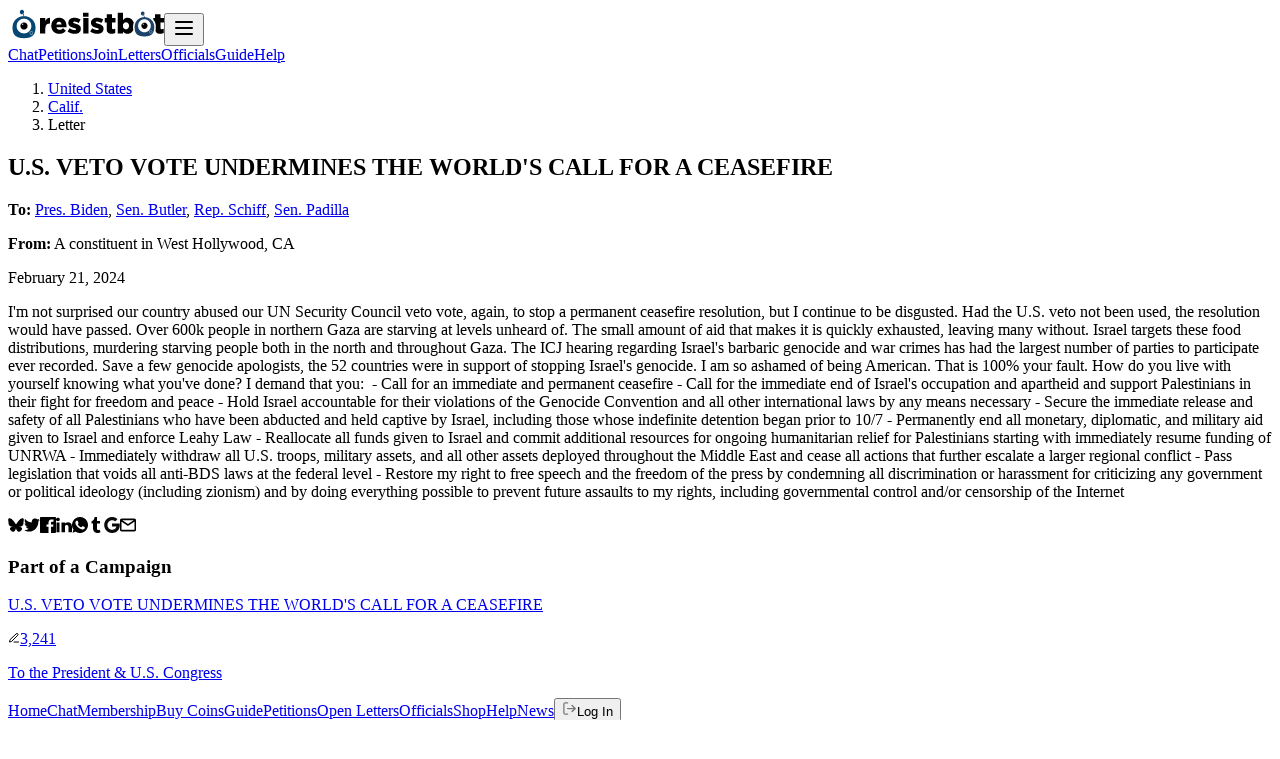

--- FILE ---
content_type: text/html; charset=utf-8
request_url: https://resist.bot/letters/22cf28cf-340c-4bd4-ac5b-e3951de93336
body_size: 6303
content:
<!DOCTYPE html><html lang="en" data-sentry-element="Html" data-sentry-component="MyDocument" data-sentry-source-file="_document.jsx"><head data-sentry-element="Head" data-sentry-source-file="_document.jsx"><meta charSet="utf-8" data-sentry-element="meta" data-sentry-source-file="layout.jsx" data-next-head=""/><meta name="viewport" content="width=device-width" data-next-head=""/><meta name="viewport" content="width=device-width" initial-scale="1"/><title data-next-head="">U.S. VETO VOTE UNDERMINES THE WORLD&#x27;S CALL FOR A CEASEFIRE</title><link rel="canonical" href="https://resist.bot/letters/22cf28cf-340c-4bd4-ac5b-e3951de93336" data-next-head=""/><meta name="description" content="I&#x27;m not surprised our country abused our UN Security Council veto vote, again, to stop a permanent ceasefire resolution, but I continue to be disgusted...." data-next-head=""/><meta property="og:url" content="https://resist.bot/letters/22cf28cf-340c-4bd4-ac5b-e3951de93336" data-next-head=""/><meta property="og:title" content="U.S. VETO VOTE UNDERMINES THE WORLD&#x27;S CALL FOR A CEASEFIRE" data-next-head=""/><meta property="og:description" content="I&#x27;m not surprised our country abused our UN Security Council veto vote, again, to stop a permanent ceasefire resolution, but I continue to be disgusted...." data-next-head=""/><meta property="og:type" content="resistbot:letter" data-next-head=""/><meta property="og:image" content="https://resist.bot/api/og/letter/letter?title=I%27m+not+surprised+our+country+abused+our+UN+Security+Council+veto+vote%2C+again%2C+to+stop+a+permanent+ceasefire+resolution%2C+but+I+continue+to+be+disgusted....&amp;fullName=Pres.+Biden%2C+Sen.+Butler%2C+Rep.+Schiff%2C+Sen.+Padilla" data-next-head=""/><meta property="og:image:alt" content="A shareable card that reads, &quot;an open letter to Pres. Biden, Sen. Butler, Rep. Schiff, Sen. Padilla, I&#x27;m not surprised our country abused our UN Security Council veto vote, again, to stop a permanent ceasefire resolution, but I continue to be disgusted....&quot; followed by &quot;text RESIST to 50409&quot;" data-next-head=""/><meta property="og:site_name" content="Resistbot" data-next-head=""/><meta name="twitter:card" content="summary_large_image" data-next-head=""/><meta name="twitter:title" content="U.S. VETO VOTE UNDERMINES THE WORLD&#x27;S CALL FOR A CEASEFIRE" data-next-head=""/><meta name="twitter:description" content="I&#x27;m not surprised our country abused our UN Security Council veto vote, again, to stop a permanent ceasefire resolution, but I continue to be disgusted...." data-next-head=""/><meta name="twitter:image" content="https://resist.bot/api/og/letter/letter?title=I%27m+not+surprised+our+country+abused+our+UN+Security+Council+veto+vote%2C+again%2C+to+stop+a+permanent+ceasefire+resolution%2C+but+I+continue+to+be+disgusted....&amp;fullName=Pres.+Biden%2C+Sen.+Butler%2C+Rep.+Schiff%2C+Sen.+Padilla" data-next-head=""/><meta name="twitter:image:alt" content="A shareable card that reads, &quot;an open letter to Pres. Biden, Sen. Butler, Rep. Schiff, Sen. Padilla, I&#x27;m not surprised our country abused our UN Security Council veto vote, again, to stop a permanent ceasefire resolution, but I continue to be disgusted....&quot; followed by &quot;text RESIST to 50409&quot;" data-next-head=""/><meta name="twitter:site" content="@resistbot" data-next-head=""/><meta name="og:image:width" content="1200" data-next-head=""/><meta name="og:image:height" content="630" data-next-head=""/><meta name="theme-color" content="#0074e0" data-next-head=""/><link rel="alternate" type="application/rss+xml" href="https://resist.bot/feed.xml" data-next-head=""/><link rel="alternate" type="application/json" href="https://resist.bot/feed.json" data-next-head=""/><link rel="alternate" type="application/atom+xml" href="https://resist.bot/feed.atom" data-next-head=""/><link rel="icon" type="image/png" href="/favicons/icon-48x48.png" data-next-head=""/><link rel="apple-touch-icon" sizes="32x32" href="/favicons/icon-48x48.png" data-next-head=""/><link rel="apple-touch-icon" sizes="48x48" href="/favicons/icon-48x48.png" data-next-head=""/><link rel="apple-touch-icon" sizes="72x72" href="/favicons/icon-72x72.png" data-next-head=""/><link rel="apple-touch-icon" sizes="96x96" href="/favicons/icon-96x96.png" data-next-head=""/><link rel="apple-touch-icon" sizes="144x144" href="/favicons/icon-144x144.png" data-next-head=""/><link rel="apple-touch-icon" sizes="168x168" href="/favicons/icon-168x168.png" data-next-head=""/><link rel="apple-touch-icon" sizes="180x180" href="/favicons/icon-180x180.png" data-next-head=""/><link rel="apple-touch-icon" sizes="192x192" href="/favicons/icon-192x192.png" data-next-head=""/><link rel="apple-touch-icon" sizes="256x256" href="/favicons/icon-256x256.png" data-next-head=""/><link rel="apple-touch-icon" sizes="512x512" href="/favicons/icon-512x512.png" data-next-head=""/><link rel="preload" href="/fonts/Hubot-Sans/font.woff2" as="font" type="font/woff2" crossorigin="anonymous"/><link rel="preload" href="/fonts/JetBrainsMono-Regular/font.woff2" as="font" type="font/woff2" crossorigin="anonymous"/><meta name="theme-color" content="#0074e0"/><link rel="manifest" href="/manifest.webmanifest"/><link rel="preload" href="/_next/static/css/92a13602365be559.css?dpl=dpl_2umn9eE1eAvDYVXRzESDuNqttMgR" as="style"/><meta name="sentry-trace" content="d19b1926b1e0d15e11808ee35f170ffe-8df789a4cf2a0279-1"/><meta name="baggage" content="sentry-environment=production,sentry-release=bffda76bc0b0ca2933f4f6fe1092ed4870d5b5b3,sentry-public_key=f5298ee3a6ed4ee88455e11eacf73297,sentry-trace_id=d19b1926b1e0d15e11808ee35f170ffe,sentry-org_id=70939,sentry-transaction=GET%20%2Fletters%2F%5Bcorrelationid%5D,sentry-sampled=true,sentry-sample_rand=0.8085919024456931,sentry-sample_rate=1"/><link rel="stylesheet" href="/_next/static/css/92a13602365be559.css?dpl=dpl_2umn9eE1eAvDYVXRzESDuNqttMgR" data-n-g=""/><noscript data-n-css=""></noscript><script defer="" noModule="" src="/_next/static/chunks/polyfills-42372ed130431b0a.js?dpl=dpl_2umn9eE1eAvDYVXRzESDuNqttMgR"></script><script src="/_next/static/chunks/webpack-65d182e29c46c4f4.js?dpl=dpl_2umn9eE1eAvDYVXRzESDuNqttMgR" defer=""></script><script src="/_next/static/chunks/framework-62be044ab403ef6d.js?dpl=dpl_2umn9eE1eAvDYVXRzESDuNqttMgR" defer=""></script><script src="/_next/static/chunks/main-ce519ba8f6d0c04d.js?dpl=dpl_2umn9eE1eAvDYVXRzESDuNqttMgR" defer=""></script><script src="/_next/static/chunks/pages/_app-08a3bbc470149e14.js?dpl=dpl_2umn9eE1eAvDYVXRzESDuNqttMgR" defer=""></script><script src="/_next/static/chunks/2163-c5f6b189bd61b530.js?dpl=dpl_2umn9eE1eAvDYVXRzESDuNqttMgR" defer=""></script><script src="/_next/static/chunks/5226-1f4574de6bd64271.js?dpl=dpl_2umn9eE1eAvDYVXRzESDuNqttMgR" defer=""></script><script src="/_next/static/chunks/5220-63f0914b1d31ab72.js?dpl=dpl_2umn9eE1eAvDYVXRzESDuNqttMgR" defer=""></script><script src="/_next/static/chunks/3470-bf3dc1736ddb222b.js?dpl=dpl_2umn9eE1eAvDYVXRzESDuNqttMgR" defer=""></script><script src="/_next/static/chunks/3014-cbe2eafe2689c89f.js?dpl=dpl_2umn9eE1eAvDYVXRzESDuNqttMgR" defer=""></script><script src="/_next/static/chunks/9195-6273f3b6e0d74b08.js?dpl=dpl_2umn9eE1eAvDYVXRzESDuNqttMgR" defer=""></script><script src="/_next/static/chunks/3568-f92e365525d90b17.js?dpl=dpl_2umn9eE1eAvDYVXRzESDuNqttMgR" defer=""></script><script src="/_next/static/chunks/pages/letters/%5Bcorrelationid%5D-6d75886233454405.js?dpl=dpl_2umn9eE1eAvDYVXRzESDuNqttMgR" defer=""></script><script src="/_next/static/aUTPF8v9OvHeRBa9GeP_M/_buildManifest.js?dpl=dpl_2umn9eE1eAvDYVXRzESDuNqttMgR" defer=""></script><script src="/_next/static/aUTPF8v9OvHeRBa9GeP_M/_ssgManifest.js?dpl=dpl_2umn9eE1eAvDYVXRzESDuNqttMgR" defer=""></script></head><body id="root"><div id="__next"><header class="fixed z-10 min-h-16 w-full border-b border-black/10 bg-white/70 text-center backdrop-blur-xl dark:border-white/10 dark:bg-indigo-950/50 print:hidden" data-sentry-component="Header" data-sentry-source-file="header.jsx"><div class="relative"><a class="absolute top-4 left-4 h-16" data-sentry-element="NextLink" data-sentry-source-file="anchor.jsx" aria-label="Resistbot Home" href="/"><img alt="Resistbot" data-sentry-element="Img" data-sentry-source-file="HomeAnchorImage.jsx" loading="lazy" width="32" height="32" decoding="async" data-nimg="1" class="block sm:hidden" style="color:transparent" src="/_next/static/media/logo-bot-dark.801202ae.svg"/><img alt="Resistbot" data-sentry-element="Img" data-sentry-source-file="HomeAnchorImage.jsx" loading="lazy" width="124" height="32" decoding="async" data-nimg="1" class="hidden sm:block" style="color:transparent" src="/_next/static/media/wordmark-dark.745c9918.svg"/></a><button class="dark:white absolute top-5 right-5 anchor-nav" aria-label="Open navigation" data-sentry-component="NavToggle" data-sentry-source-file="NavModal.jsx"><svg xmlns="http://www.w3.org/2000/svg" width="24" height="24" viewBox="0 0 24 24" fill="none" stroke="currentColor" stroke-width="2" stroke-linecap="round" stroke-linejoin="round" class="lucide lucide-menu"><line x1="4" x2="20" y1="12" y2="12"></line><line x1="4" x2="20" y1="6" y2="6"></line><line x1="4" x2="20" y1="18" y2="18"></line></svg></button><nav class="flex h-16 items-center justify-center gap-3" aria-label="primary"><a class="hidden anchor-nav xs:inline" data-sentry-element="NextLink" data-sentry-source-file="anchor.jsx" href="/chat">Chat</a><a class="hidden anchor-nav xs:inline" data-sentry-element="NextLink" data-sentry-source-file="anchor.jsx" href="/petitions">Petitions</a><a class="hidden anchor-nav sm:inline" data-sentry-element="NextLink" data-sentry-source-file="anchor.jsx" href="/premium">Join</a><a class="hidden anchor-nav lg:inline" data-sentry-element="NextLink" data-sentry-source-file="anchor.jsx" href="/letters">Letters</a><a class="hidden anchor-nav lg:inline" data-sentry-element="NextLink" data-sentry-source-file="anchor.jsx" href="/officials">Officials</a><a class="hidden anchor-nav xs:inline" data-sentry-element="NextLink" data-sentry-source-file="anchor.jsx" href="/guide">Guide</a><a class="hidden anchor-nav sm:inline" data-sentry-element="NextLink" data-sentry-source-file="anchor.jsx" href="/about">Help</a></nav><div class="mx-auto max-w-(--breakpoint-lg) px-6" data-sentry-element="Component" data-sentry-source-file="container.jsx" data-sentry-component="Container"></div></div></header><main class="pt-20"><div class="mx-auto max-w-(--breakpoint-lg) px-6" data-sentry-element="Component" data-sentry-source-file="container.jsx" data-sentry-component="Container"><div class="flex flex-row flex-wrap gap-9"><div class="flex grow basis-80 flex-col gap-4"><ol aria-label="breadcrumbs" class="flex gap-2 text-sm tracking-wider uppercase"><li class="after:content-[&#x27;→&#x27;]"><a class="mr-2 anchor-subtle" data-sentry-element="NextLink" data-sentry-source-file="anchor.jsx" href="/letters">United States</a></li><li class="after:content-[&#x27;→&#x27;]"><a class="mr-2 anchor-subtle" data-sentry-element="NextLink" data-sentry-source-file="anchor.jsx" href="/letters/explore/CA">Calif.</a></li><li aria-current="page">Letter</li></ol><section class="border-b border-stone-200 pb-4 dark:border-stone-700"><h1 class="mb-4">U.S. VETO VOTE UNDERMINES THE WORLD&#x27;S CALL FOR A CEASEFIRE</h1><p><strong>To:</strong> <a class="anchor-text" data-sentry-element="NextLink" data-sentry-source-file="anchor.jsx" href="/explore/person/WH000046/Joseph-Robinette-Biden">Pres. Biden</a>, <a class="anchor-text" data-sentry-element="NextLink" data-sentry-source-file="anchor.jsx" href="/explore/person/B001320/Laphonza-Romanique-Butler">Sen. Butler</a>, <a class="anchor-text" data-sentry-element="NextLink" data-sentry-source-file="anchor.jsx" href="/explore/person/S001150/Adam-B.-Schiff">Rep. Schiff</a>, <a class="anchor-text" data-sentry-element="NextLink" data-sentry-source-file="anchor.jsx" href="/explore/person/P000145/Alejandro-Padilla">Sen. Padilla</a></p><p><strong>From:</strong> A <!-- -->constituent<!-- --> in <!-- -->West Hollywood<!-- -->, <!-- -->CA</p><p>February 21, 2024</p></section><p class="mb-7 max-w-prose font-serif leading-relaxed text-pretty break-words whitespace-pre-line font-optical-expanded print:mb-0 print:line-clamp-20 print:max-w-full print:leading-5">I&#x27;m not surprised our country abused our UN Security Council veto vote, again, to stop a permanent ceasefire resolution, but I continue to be disgusted. Had the U.S. veto not been used, the resolution would have passed.

Over 600k people in northern Gaza are starving at levels unheard of. The small amount of aid that makes it is quickly exhausted, leaving many without. Israel targets these food distributions, murdering starving people both in the north and throughout Gaza. 

The ICJ hearing regarding Israel&#x27;s barbaric genocide and war crimes has had the largest number of parties to participate ever recorded. Save a few genocide apologists, the 52 countries were in support of stopping Israel&#x27;s genocide. 

I am so ashamed of being American. That is 100% your fault. How do you live with yourself knowing what you&#x27;ve done?

I demand that you: 

- Call for an immediate and permanent ceasefire

- Call for the immediate end of Israel&#x27;s occupation and apartheid and support Palestinians in their fight for freedom and peace

- Hold Israel accountable for their violations of the Genocide Convention and all other international laws by any means necessary

- Secure the immediate release and safety of all Palestinians who have been abducted and held captive by Israel, including those whose indefinite detention began prior to 10/7

- Permanently end all monetary, diplomatic, and military aid given to Israel and enforce Leahy Law

- Reallocate all funds given to Israel and commit additional resources for ongoing humanitarian relief for Palestinians starting with immediately resume funding of UNRWA

- Immediately withdraw all U.S. troops, military assets, and all other assets deployed throughout the Middle East and cease all actions that further escalate a larger regional conflict

- Pass legislation that voids all anti-BDS laws at the federal level

- Restore my right to free speech and the freedom of the press by condemning all discrimination or harassment for criticizing any government or political ideology (including zionism) and by doing everything possible to prevent future assaults to my rights, including governmental control and/or censorship of the Internet</p><div class="flex size-fit flex-wrap items-center rounded-sm border border-stone-200 dark:border-stone-700 print:hidden" data-sentry-component="ShareBlock" data-sentry-source-file="ShareBlock.jsx"><a class="p-3.5 opacity-30 transition-opacity hover:opacity-80" data-sentry-element="NextLink" data-sentry-source-file="anchor.jsx" rel="noreferrer" href="https://bsky.app/intent/compose?text=U.S.%20VETO%20VOTE%20UNDERMINES%20THE%20WORLD&#x27;S%20CALL%20FOR%20A%20CEASEFIRE%20%23resistbot%20https://resist.bot/letters/22cf28cf-340c-4bd4-ac5b-e3951de93336"><img alt="Share on Bluesky" data-sentry-element="Img" data-sentry-source-file="ShareBlock.jsx" loading="lazy" width="16" height="16" decoding="async" data-nimg="1" class="h-4 dark:invert" style="color:transparent" src="/_next/static/media/bluesky.8558f240.svg"/></a><a class="p-3.5 opacity-30 transition-opacity hover:opacity-80" data-sentry-element="NextLink" data-sentry-source-file="anchor.jsx" rel="noreferrer" href="https://x.com/intent/post?url=https://resist.bot/letters/22cf28cf-340c-4bd4-ac5b-e3951de93336&amp;text=U.S.%20VETO%20VOTE%20UNDERMINES%20THE%20WORLD&#x27;S%20CALL%20FOR%20A%20CEASEFIRE&amp;related=resistbot"><img alt="Share on Twitter" data-sentry-element="Img" data-sentry-source-file="ShareBlock.jsx" loading="lazy" width="16" height="16" decoding="async" data-nimg="1" class="h-4 dark:invert" style="color:transparent" src="/_next/static/media/twitter.26cee85f.svg"/></a><a class="p-3.5 opacity-30 transition-opacity hover:opacity-80" data-sentry-element="NextLink" data-sentry-source-file="anchor.jsx" rel="noreferrer" href="https://www.facebook.com/sharer.php?u=https://resist.bot/letters/22cf28cf-340c-4bd4-ac5b-e3951de93336"><img alt="Share on Facebook" data-sentry-element="Img" data-sentry-source-file="ShareBlock.jsx" loading="lazy" width="16" height="16" decoding="async" data-nimg="1" class="h-4 dark:invert" style="color:transparent" src="/_next/static/media/facebook.93cb722f.svg"/></a><a class="p-3.5 opacity-30 transition-opacity hover:opacity-80" data-sentry-element="NextLink" data-sentry-source-file="anchor.jsx" rel="noreferrer" href="https://www.linkedin.com/shareArticle?url=https://resist.bot/letters/22cf28cf-340c-4bd4-ac5b-e3951de93336"><img alt="Share on LinkedIn" data-sentry-element="Img" data-sentry-source-file="ShareBlock.jsx" loading="lazy" width="16" height="16" decoding="async" data-nimg="1" class="h-4 dark:invert" style="color:transparent" src="/_next/static/media/linkedin.d0bd6bd0.svg"/></a><a class="p-3.5 opacity-30 transition-opacity hover:opacity-80" data-sentry-element="NextLink" data-sentry-source-file="anchor.jsx" rel="noreferrer" href="https://api.whatsapp.com/send?phone=whatsappphonenumber&amp;text=U.S.%20VETO%20VOTE%20UNDERMINES%20THE%20WORLD&#x27;S%20CALL%20FOR%20A%20CEASEFIRE+https://resist.bot/letters/22cf28cf-340c-4bd4-ac5b-e3951de93336"><img alt="Share on WhatsApp" data-sentry-element="Img" data-sentry-source-file="ShareBlock.jsx" loading="lazy" width="16" height="16" decoding="async" data-nimg="1" class="h-4 dark:invert" style="color:transparent" src="/_next/static/media/whatsapp.407f9184.svg"/></a><a class="p-3.5 opacity-30 transition-opacity hover:opacity-80" data-sentry-element="NextLink" data-sentry-source-file="anchor.jsx" rel="noreferrer" href="https://www.tumblr.com/widgets/share/tool?canonicalUrl=https://resist.bot/letters/22cf28cf-340c-4bd4-ac5b-e3951de93336&amp;caption=U.S.%20VETO%20VOTE%20UNDERMINES%20THE%20WORLD&#x27;S%20CALL%20FOR%20A%20CEASEFIRE"><img alt="Share on Tumblr" data-sentry-element="Img" data-sentry-source-file="ShareBlock.jsx" loading="lazy" width="16" height="16" decoding="async" data-nimg="1" class="h-4 dark:invert" style="color:transparent" src="/_next/static/media/tumblr.04ce89b5.svg"/></a><a class="p-3.5 opacity-30 transition-opacity hover:opacity-80" data-sentry-element="NextLink" data-sentry-source-file="anchor.jsx" rel="noreferrer" href="https://mail.google.com/mail/u/0/?fs=1&amp;to&amp;su=&amp;body=https://resist.bot/letters/22cf28cf-340c-4bd4-ac5b-e3951de93336&amp;ui=2&amp;tf=cm"><img alt="Email with Gmail" data-sentry-element="Img" data-sentry-source-file="ShareBlock.jsx" loading="lazy" width="16" height="16" decoding="async" data-nimg="1" class="h-4 dark:invert" style="color:transparent" src="/_next/static/media/google.fad8c038.svg"/></a><a class="p-3.5 opacity-30 transition-opacity hover:opacity-80" data-sentry-element="NextLink" data-sentry-source-file="anchor.jsx" rel="noreferrer" href="mailto:?subject=U.S.%20VETO%20VOTE%20UNDERMINES%20THE%20WORLD&#x27;S%20CALL%20FOR%20A%20CEASEFIRE&amp;body=https://resist.bot/letters/22cf28cf-340c-4bd4-ac5b-e3951de93336"><img alt="Email" data-sentry-element="Img" data-sentry-source-file="ShareBlock.jsx" loading="lazy" width="16" height="16" decoding="async" data-nimg="1" class="h-4 dark:invert" style="color:transparent" src="/_next/static/media/mail.26a84880.svg"/></a></div></div><div class="flex-1"><h3 class="mb-4">Part of a Campaign</h3><a class="" data-test-id="petition-card-0" data-sentry-element="NextLink" data-sentry-component="Petition" data-sentry-source-file="anchor.jsx" href="/petitions/POLSEN"><div class="card-clickable flex-col align-middle"><section class="flex w-full flex-wrap gap-x-6 gap-y-2"><div class="grow"><p class="min-w-40 font-semibold text-zinc-900 dark:text-zinc-100">U.S. VETO VOTE UNDERMINES THE WORLD&#x27;S CALL FOR A CEASEFIRE</p></div><div class="min-w-16"><img alt="Signers" title="Signers" data-sentry-element="Img" data-sentry-source-file="petition.jsx" loading="lazy" width="12" height="12" decoding="async" data-nimg="1" class="mr-1 inline opacity-20 dark:invert" style="color:transparent" src="/_next/static/media/pen-line.a451cebb.svg"/><span class="font-semibold text-zinc-900 dark:text-zinc-100">3,241</span></div></section><p class="text-xs tracking-wide uppercase">To <!-- -->the President &amp; U.S. Congress<!-- --> </p></div></a></div></div></div></main><footer role="contentinfo" class="bg-stone-50 bg-(image:--bg-footer) bg-cover bg-center py-10 dark:bg-stone-950 dark:bg-blend-hard-light print:hidden" data-sentry-component="Footer" data-sentry-source-file="footer.jsx"><div class="mx-auto max-w-(--breakpoint-lg) px-6" data-sentry-element="Component" data-sentry-source-file="container.jsx" data-sentry-component="Container"><nav class="mb-4 grid w-auto grid-cols-2 gap-x-4 sm:grid-cols-3 md:grid-cols-4"><a class="anchor-nav" data-sentry-element="NextLink" data-sentry-source-file="anchor.jsx" href="/">Home</a><a class="anchor-nav" data-sentry-element="NextLink" data-sentry-source-file="anchor.jsx" href="/chat">Chat</a><a class="anchor-nav" data-sentry-element="NextLink" data-sentry-source-file="anchor.jsx" href="/premium">Membership</a><a class="anchor-nav" data-sentry-element="NextLink" data-sentry-source-file="anchor.jsx" href="/premium/coins">Buy Coins</a><a class="anchor-nav" data-sentry-element="NextLink" data-sentry-source-file="anchor.jsx" href="/guide">Guide</a><a class="anchor-nav" data-sentry-element="NextLink" data-sentry-source-file="anchor.jsx" href="/petitions">Petitions</a><a class="anchor-nav" data-sentry-element="NextLink" data-sentry-source-file="anchor.jsx" href="/letters">Open Letters</a><a class="anchor-nav" data-sentry-element="NextLink" data-sentry-source-file="anchor.jsx" href="/officials">Officials</a><a class="anchor-nav" data-sentry-element="NextLink" data-sentry-source-file="anchor.jsx" rel="noreferrer" href="https://cottonbureau.com/people/resistbot">Shop</a><a class="anchor-nav" data-sentry-element="NextLink" data-sentry-source-file="anchor.jsx" href="/about">Help</a><a class="anchor-nav" data-sentry-element="NextLink" data-sentry-source-file="anchor.jsx" href="/news">News</a><button class="flex anchor-subtle items-center gap-1 font-normal button-link text-base"><img alt="" loading="lazy" width="15" height="15" decoding="async" data-nimg="1" style="color:transparent;filter:opacity(50%)" src="/_next/static/media/log-out.0db06a21.svg"/>Log In</button></nav><p class="mb-4 text-sm">Resistbot is a free service, but message and data rates may apply if you use the service over SMS. Message frequency varies. Text STOP to 50409 to stop all messages. Text HELP to 50409 for help. Here are our<!-- --> <a class="anchor-nav" data-sentry-element="NextLink" data-sentry-source-file="anchor.jsx" href="/terms">terms of use</a>,<!-- --> <a class="anchor-nav" data-sentry-element="NextLink" data-sentry-source-file="anchor.jsx" href="/privacy">privacy notice</a> <!-- -->and<!-- --> <a class="anchor-nav" data-sentry-element="NextLink" data-sentry-source-file="anchor.jsx" href="/rights">user bill of rights</a>.</p><p class="mb-4 text-sm">Resistbot is a product <em>of</em> the Resistbot Action Fund, a 501(c)(4) social welfare organization. Since we lobby on your behalf, donations are not tax-deductible as charitable contributions.</p><section class="mb-6 flex size-fit flex-wrap items-center"><a class="p-3.5 opacity-30 transition-opacity hover:opacity-80" data-sentry-element="NextLink" data-sentry-source-file="anchor.jsx" rel="noreferrer" href="https://t.me/resistbot?start=resist"><img alt="Telegram" data-sentry-element="Img" data-sentry-source-file="footer.jsx" loading="lazy" width="20" height="20" decoding="async" data-nimg="1" class="h-4 dark:invert" style="color:transparent" src="/_next/static/media/telegram.ed7803e8.svg"/></a><a class="p-3.5 opacity-30 transition-opacity hover:opacity-80" data-sentry-element="NextLink" data-sentry-source-file="anchor.jsx" rel="noreferrer" href="https://www.messenger.com/t/1224106861035505?text=resist"><img alt="Messenger" data-sentry-element="Img" data-sentry-source-file="footer.jsx" loading="lazy" width="20" height="20" decoding="async" data-nimg="1" class="h-4 dark:invert" style="color:transparent" src="/_next/static/media/messenger.b180bfc6.svg"/></a><a class="p-3.5 opacity-30 transition-opacity hover:opacity-80" data-sentry-element="NextLink" data-sentry-source-file="anchor.jsx" rel="noreferrer" href="https://bsky.app/profile/resist.bot"><img alt="Bluesky" data-sentry-element="Img" data-sentry-source-file="footer.jsx" loading="lazy" width="20" height="20" decoding="async" data-nimg="1" class="h-4 dark:invert" style="color:transparent" src="/_next/static/media/bluesky.8558f240.svg"/></a><a class="p-3.5 opacity-30 transition-opacity hover:opacity-80" data-sentry-element="NextLink" data-sentry-source-file="anchor.jsx" rel="noreferrer" href="https://www.instagram.com/direct/t/107534807309194/?text=resist"><img alt="Instagram" data-sentry-element="Img" data-sentry-source-file="footer.jsx" loading="lazy" width="20" height="20" decoding="async" data-nimg="1" class="h-4 dark:invert" style="color:transparent" src="/_next/static/media/instagram.9f660aed.svg"/></a><a class="p-3.5 opacity-30 transition-opacity hover:opacity-80" data-sentry-element="NextLink" data-sentry-source-file="anchor.jsx" rel="noreferrer" href="https://www.threads.net/@resistbot"><img alt="Threads" data-sentry-element="Img" data-sentry-source-file="footer.jsx" loading="lazy" width="20" height="20" decoding="async" data-nimg="1" class="h-4 dark:invert" style="color:transparent" src="/_next/static/media/threads.72851eb3.svg"/></a><a class="p-3.5 opacity-30 transition-opacity hover:opacity-80" data-sentry-element="NextLink" data-sentry-source-file="anchor.jsx" rel="noreferrer" href="https://rs.bot/discord"><img alt="Discord" data-sentry-element="Img" data-sentry-source-file="footer.jsx" loading="lazy" width="20" height="20" decoding="async" data-nimg="1" class="h-4 dark:invert" style="color:transparent" src="/_next/static/media/discord.aa52e8ed.svg"/></a></section><p class="text-xs leading-5" aria-hidden="true">Version<!-- --> <code class="rounded-sm border border-stone-200 p-1 dark:border-stone-700">main<!-- -->/<!-- -->bffda7</code> <!-- -->built with<!-- --> <span role="img" aria-label="love">❤️</span> <!-- -->on <!-- -->Thu, January 15, 2026 at 2:57 PM<!-- --> by robots without emotions.</p></div></footer></div><script id="__NEXT_DATA__" type="application/json">{"props":{"pageProps":{"letter":{"messageId":"f292b30c-624b-44d6-bfd6-0400775d7707","correlationId":"22cf28cf-340c-4bd4-ac5b-e3951de93336","status":"PUBLIC","subject":"U.S. VETO VOTE UNDERMINES THE WORLD'S CALL FOR A CEASEFIRE","message":"I'm not surprised our country abused our UN Security Council veto vote, again, to stop a permanent ceasefire resolution, but I continue to be disgusted. Had the U.S. veto not been used, the resolution would have passed.\n\nOver 600k people in northern Gaza are starving at levels unheard of. The small amount of aid that makes it is quickly exhausted, leaving many without. Israel targets these food distributions, murdering starving people both in the north and throughout Gaza. \n\nThe ICJ hearing regarding Israel's barbaric genocide and war crimes has had the largest number of parties to participate ever recorded. Save a few genocide apologists, the 52 countries were in support of stopping Israel's genocide. \n\nI am so ashamed of being American. That is 100% your fault. How do you live with yourself knowing what you've done?\n\nI demand that you: \n\n- Call for an immediate and permanent ceasefire\n\n- Call for the immediate end of Israel's occupation and apartheid and support Palestinians in their fight for freedom and peace\n\n- Hold Israel accountable for their violations of the Genocide Convention and all other international laws by any means necessary\n\n- Secure the immediate release and safety of all Palestinians who have been abducted and held captive by Israel, including those whose indefinite detention began prior to 10/7\n\n- Permanently end all monetary, diplomatic, and military aid given to Israel and enforce Leahy Law\n\n- Reallocate all funds given to Israel and commit additional resources for ongoing humanitarian relief for Palestinians starting with immediately resume funding of UNRWA\n\n- Immediately withdraw all U.S. troops, military assets, and all other assets deployed throughout the Middle East and cease all actions that further escalate a larger regional conflict\n\n- Pass legislation that voids all anti-BDS laws at the federal level\n\n- Restore my right to free speech and the freedom of the press by condemning all discrimination or harassment for criticizing any government or political ideology (including zionism) and by doing everything possible to prevent future assaults to my rights, including governmental control and/or censorship of the Internet","sender":{"city":"West Hollywood","state":"CA"},"verifiedVoter":false,"sentTimestamp":1708541662,"shareCode":"POLSEN","target":{"fullName":"Joseph Robinette Biden","city":"","state":"","bioguideId":"WH000046"},"district":{"city":null,"state":null,"county":null}},"petition":{"city":"","state":"","petition_code":"POLSEN","sign_count":3241,"trending":{"sign_count_period":0},"subject":"U.S. VETO VOTE UNDERMINES THE WORLD'S CALL FOR A CEASEFIRE","target":"NATIONAL_ALL"},"targets":[{"fullName":"Joseph Robinette Biden","bioguideId":"WH000046","link":"/explore/person/WH000046/Joseph-Robinette-Biden","humanName":"Pres. Biden"},{"fullName":"Laphonza Romanique Butler","bioguideId":"B001320","link":"/explore/person/B001320/Laphonza-Romanique-Butler","humanName":"Sen. Butler"},{"fullName":"Adam B. Schiff","bioguideId":"S001150","link":"/explore/person/S001150/Adam-B.-Schiff","humanName":"Rep. Schiff"},{"fullName":"Alejandro Padilla","bioguideId":"P000145","link":"/explore/person/P000145/Alejandro-Padilla","humanName":"Sen. Padilla"}],"stateCode":"CA"},"__N_SSG":true},"page":"/letters/[correlationid]","query":{"correlationid":"22cf28cf-340c-4bd4-ac5b-e3951de93336"},"buildId":"aUTPF8v9OvHeRBa9GeP_M","isFallback":false,"isExperimentalCompile":false,"gsp":true,"scriptLoader":[]}</script></body></html>

--- FILE ---
content_type: text/html; charset=utf-8
request_url: https://resist.bot/_next/data/aUTPF8v9OvHeRBa9GeP_M/officials.json
body_size: 17330
content:
<!DOCTYPE html><html lang="en" data-sentry-component="RootLayout" data-sentry-source-file="layout.tsx"><head><meta charSet="utf-8"/><meta name="viewport" content="width=device-width, initial-scale=1"/><link rel="stylesheet" href="/_next/static/css/92a13602365be559.css?dpl=dpl_2umn9eE1eAvDYVXRzESDuNqttMgR" data-precedence="next"/><link rel="preload" as="script" fetchPriority="low" href="/_next/static/chunks/webpack-65d182e29c46c4f4.js?dpl=dpl_2umn9eE1eAvDYVXRzESDuNqttMgR"/><script src="/_next/static/chunks/4973572f-cf98d005964cdfd6.js?dpl=dpl_2umn9eE1eAvDYVXRzESDuNqttMgR" async=""></script><script src="/_next/static/chunks/7e4a8b50-c9205b88bbc323a5.js?dpl=dpl_2umn9eE1eAvDYVXRzESDuNqttMgR" async=""></script><script src="/_next/static/chunks/2968-28a85e09d4b20eae.js?dpl=dpl_2umn9eE1eAvDYVXRzESDuNqttMgR" async=""></script><script src="/_next/static/chunks/main-app-1f130671c36e54b8.js?dpl=dpl_2umn9eE1eAvDYVXRzESDuNqttMgR" async=""></script><script src="/_next/static/chunks/44484992-467fc3588672a922.js?dpl=dpl_2umn9eE1eAvDYVXRzESDuNqttMgR" async=""></script><script src="/_next/static/chunks/521-4ed42ed047ddf00f.js?dpl=dpl_2umn9eE1eAvDYVXRzESDuNqttMgR" async=""></script><script src="/_next/static/chunks/6638-d8c9357309937639.js?dpl=dpl_2umn9eE1eAvDYVXRzESDuNqttMgR" async=""></script><script src="/_next/static/chunks/app/layout-982cfbd87cf5c95f.js?dpl=dpl_2umn9eE1eAvDYVXRzESDuNqttMgR" async=""></script><script src="/_next/static/chunks/4313-8fd8a63467346515.js?dpl=dpl_2umn9eE1eAvDYVXRzESDuNqttMgR" async=""></script><script src="/_next/static/chunks/8095-746cc0ed7ad0d77a.js?dpl=dpl_2umn9eE1eAvDYVXRzESDuNqttMgR" async=""></script><script src="/_next/static/chunks/app/(marketing)/officials/page-78d76ac2f199ede1.js?dpl=dpl_2umn9eE1eAvDYVXRzESDuNqttMgR" async=""></script><script src="/_next/static/chunks/4343-1a06588c1dcfa4b9.js?dpl=dpl_2umn9eE1eAvDYVXRzESDuNqttMgR" async=""></script><script src="/_next/static/chunks/9947-cc68f1f4da40dfbe.js?dpl=dpl_2umn9eE1eAvDYVXRzESDuNqttMgR" async=""></script><script src="/_next/static/chunks/1477-74e69969ec77d898.js?dpl=dpl_2umn9eE1eAvDYVXRzESDuNqttMgR" async=""></script><script src="/_next/static/chunks/8723-c87b5a85d6655a03.js?dpl=dpl_2umn9eE1eAvDYVXRzESDuNqttMgR" async=""></script><script src="/_next/static/chunks/app/(chat)/layout-230891d9f37cfa9c.js?dpl=dpl_2umn9eE1eAvDYVXRzESDuNqttMgR" async=""></script><script src="/_next/static/chunks/app/(marketing)/error-96f1e964f7ebefcd.js?dpl=dpl_2umn9eE1eAvDYVXRzESDuNqttMgR" async=""></script><script src="/_next/static/chunks/app/global-error-d867e8b3d88ede95.js?dpl=dpl_2umn9eE1eAvDYVXRzESDuNqttMgR" async=""></script><script src="/_next/static/chunks/597-5c09665d52508f35.js?dpl=dpl_2umn9eE1eAvDYVXRzESDuNqttMgR" async=""></script><script src="/_next/static/chunks/app/(marketing)/layout-c23ab0ef0a36b0a5.js?dpl=dpl_2umn9eE1eAvDYVXRzESDuNqttMgR" async=""></script><meta name="theme-color" content="#0074e0"/><title>Officials | Resistbot</title><meta name="description" content="Officials our users are communicating with across the Nation."/><link rel="manifest" href="/manifest.webmanifest"/><link rel="canonical" href="https://resist.bot/officials"/><meta property="og:title" content="Officials"/><meta property="og:description" content="Officials our users are communicating with across the Nation."/><meta property="og:url" content="https://resist.bot/officials"/><meta property="og:site_name" content="Resistbot"/><meta property="og:locale" content="en_US"/><meta property="og:image" content="https://resist.bot/_next/static/media/trending.f207037e.png"/><meta property="og:image:alt" content="A stylized image of a woman with a megaphone shouting, over the words &quot;we can do it&quot;"/><meta property="og:type" content="website"/><meta name="twitter:card" content="summary_large_image"/><meta name="twitter:creator" content="@resistbot"/><meta name="twitter:title" content="Officials"/><meta name="twitter:description" content="Officials our users are communicating with across the Nation."/><meta name="twitter:image" content="https://resist.bot/_next/static/media/trending.f207037e.png"/><meta name="twitter:image:alt" content="A stylized image of a woman with a megaphone shouting, over the words &quot;we can do it&quot;"/><link rel="icon" href="/favicons/icon-48x48.png" type="image/png"/><link rel="apple-touch-icon" href="/favicons/icon-48x48.png" sizes="32x32"/><link rel="apple-touch-icon" href="/favicons/icon-48x48.png" sizes="48x48"/><link rel="apple-touch-icon" href="/favicons/icon-72x72.png" sizes="72x72"/><link rel="apple-touch-icon" href="/favicons/icon-96x96.png" sizes="96x96"/><link rel="apple-touch-icon" href="/favicons/icon-144x144.png" sizes="144x144"/><link rel="apple-touch-icon" href="/favicons/icon-168x168.png" sizes="168x168"/><link rel="apple-touch-icon" href="/favicons/icon-180x180.png" sizes="180x180"/><link rel="apple-touch-icon" href="/favicons/icon-192x192.png" sizes="192x192"/><link rel="apple-touch-icon" href="/favicons/icon-256x256.png" sizes="256x256"/><link rel="apple-touch-icon" href="/favicons/icon-512x512.png" sizes="512x512"/><meta name="sentry-trace" content="621f1ed18bbb5b5f422cd95795ff9eb8-07fffc7672ecd376-1"/><meta name="baggage" content="sentry-environment=production,sentry-release=bffda76bc0b0ca2933f4f6fe1092ed4870d5b5b3,sentry-public_key=f5298ee3a6ed4ee88455e11eacf73297,sentry-trace_id=621f1ed18bbb5b5f422cd95795ff9eb8,sentry-org_id=70939,sentry-transaction=GET%20%2Fofficials,sentry-sampled=true,sentry-sample_rand=0.41311308651878664,sentry-sample_rate=1"/><script src="/_next/static/chunks/polyfills-42372ed130431b0a.js?dpl=dpl_2umn9eE1eAvDYVXRzESDuNqttMgR" noModule=""></script></head><body id="root"><div hidden=""><!--$--><!--/$--></div><!--$!--><template data-dgst="BAILOUT_TO_CLIENT_SIDE_RENDERING"></template><!--/$--><header class="fixed z-10 min-h-16 w-full border-b border-black/10 bg-white/70 text-center backdrop-blur-xl dark:border-white/10 dark:bg-indigo-950/50 print:hidden" data-sentry-component="Header" data-sentry-source-file="header.jsx"><div class="relative"><a class="absolute top-4 left-4 h-16" data-sentry-element="NextLink" data-sentry-source-file="anchor.jsx" aria-label="Resistbot Home" href="/"><img alt="Resistbot" data-sentry-element="Img" data-sentry-source-file="HomeAnchorImage.jsx" loading="lazy" width="32" height="32" decoding="async" data-nimg="1" class="block sm:hidden" style="color:transparent" src="/_next/static/media/logo-bot-dark.801202ae.svg"/><img alt="Resistbot" data-sentry-element="Img" data-sentry-source-file="HomeAnchorImage.jsx" loading="lazy" width="124" height="32" decoding="async" data-nimg="1" class="hidden sm:block" style="color:transparent" src="/_next/static/media/wordmark-dark.745c9918.svg"/></a><button class="dark:white absolute top-5 right-5 anchor-nav" aria-label="Open navigation" data-sentry-component="NavToggle" data-sentry-source-file="NavModal.jsx"><svg xmlns="http://www.w3.org/2000/svg" width="24" height="24" viewBox="0 0 24 24" fill="none" stroke="currentColor" stroke-width="2" stroke-linecap="round" stroke-linejoin="round" class="lucide lucide-menu"><line x1="4" x2="20" y1="12" y2="12"></line><line x1="4" x2="20" y1="6" y2="6"></line><line x1="4" x2="20" y1="18" y2="18"></line></svg></button><nav class="flex h-16 items-center justify-center gap-3" aria-label="primary"><a class="hidden anchor-nav xs:inline" data-sentry-element="NextLink" data-sentry-source-file="anchor.jsx" href="/chat">Chat</a><a class="hidden anchor-nav xs:inline" data-sentry-element="NextLink" data-sentry-source-file="anchor.jsx" href="/petitions">Petitions</a><a class="hidden anchor-nav sm:inline" data-sentry-element="NextLink" data-sentry-source-file="anchor.jsx" href="/premium">Join</a><a class="hidden anchor-nav lg:inline" data-sentry-element="NextLink" data-sentry-source-file="anchor.jsx" href="/letters">Letters</a><a class="hidden anchor-nav lg:inline" data-sentry-element="NextLink" data-sentry-source-file="anchor.jsx" href="/officials">Officials</a><a class="hidden anchor-nav xs:inline" data-sentry-element="NextLink" data-sentry-source-file="anchor.jsx" href="/guide">Guide</a><a class="hidden anchor-nav sm:inline" data-sentry-element="NextLink" data-sentry-source-file="anchor.jsx" href="/about">Help</a></nav><div class="mx-auto max-w-(--breakpoint-lg) px-6" data-sentry-element="Component" data-sentry-source-file="container.jsx" data-sentry-component="Container"></div></div></header><main class="mx-auto max-w-(--breakpoint-lg) px-6 pt-20"><h1>Officials</h1><p class="mb-4 text-sm">Heres the top officials we‘ve delivered to recently<!-- -->. Jump into your state to find more.</p><!--$?--><template id="B:0"></template><div class="m-4 mx-auto grid max-w-xl grid-cols-12 grid-rows-8 place-content-center gap-px text-center text-xs font-medium min-[539px]:text-sm"><a class="bg-sky-50 text-black aspect-square max-[320px]:text-transparent" data-test-id="AK" data-sentry-element="NextLink" data-sentry-source-file="anchor.jsx" href="/officials/explore/AK">AK</a><a class="col-start-12 bg-sky-50 text-black aspect-square max-[320px]:text-transparent" data-test-id="ME" data-sentry-element="NextLink" data-sentry-source-file="anchor.jsx" href="/officials/explore/ME">ME</a><a class="col-start-10 bg-sky-50 text-black aspect-square max-[320px]:text-transparent" data-test-id="VT" data-sentry-element="NextLink" data-sentry-source-file="anchor.jsx" href="/officials/explore/VT">VT</a><a class="bg-sky-50 text-black aspect-square max-[320px]:text-transparent" data-test-id="NH" data-sentry-element="NextLink" data-sentry-source-file="anchor.jsx" href="/officials/explore/NH">NH</a><a class="bg-sky-50 text-black aspect-square max-[320px]:text-transparent" data-test-id="MA" data-sentry-element="NextLink" data-sentry-source-file="anchor.jsx" href="/officials/explore/MA">MA</a><a class="col-start-2 bg-sky-50 text-black aspect-square max-[320px]:text-transparent" data-test-id="WA" data-sentry-element="NextLink" data-sentry-source-file="anchor.jsx" href="/officials/explore/WA">WA</a><a class="bg-sky-50 text-black aspect-square max-[320px]:text-transparent" data-test-id="MT" data-sentry-element="NextLink" data-sentry-source-file="anchor.jsx" href="/officials/explore/MT">MT</a><a class="bg-sky-50 text-black aspect-square max-[320px]:text-transparent" data-test-id="ND" data-sentry-element="NextLink" data-sentry-source-file="anchor.jsx" href="/officials/explore/ND">ND</a><a class="bg-sky-50 text-black aspect-square max-[320px]:text-transparent" data-test-id="SD" data-sentry-element="NextLink" data-sentry-source-file="anchor.jsx" href="/officials/explore/SD">SD</a><a class="bg-sky-50 text-black aspect-square max-[320px]:text-transparent" data-test-id="MN" data-sentry-element="NextLink" data-sentry-source-file="anchor.jsx" href="/officials/explore/MN">MN</a><a class="bg-sky-50 text-black aspect-square max-[320px]:text-transparent" data-test-id="WI" data-sentry-element="NextLink" data-sentry-source-file="anchor.jsx" href="/officials/explore/WI">WI</a><a class="bg-sky-50 text-black aspect-square max-[320px]:text-transparent" data-test-id="MI" data-sentry-element="NextLink" data-sentry-source-file="anchor.jsx" href="/officials/explore/MI">MI</a><a class="col-start-10 bg-sky-50 text-black aspect-square max-[320px]:text-transparent" data-test-id="NY" data-sentry-element="NextLink" data-sentry-source-file="anchor.jsx" href="/officials/explore/NY">NY</a><a class="bg-sky-50 text-black aspect-square max-[320px]:text-transparent" data-test-id="CT" data-sentry-element="NextLink" data-sentry-source-file="anchor.jsx" href="/officials/explore/CT">CT</a><a class="bg-sky-50 text-black aspect-square max-[320px]:text-transparent" data-test-id="RI" data-sentry-element="NextLink" data-sentry-source-file="anchor.jsx" href="/officials/explore/RI">RI</a><a class="col-start-2 bg-sky-50 text-black aspect-square max-[320px]:text-transparent" data-test-id="OR" data-sentry-element="NextLink" data-sentry-source-file="anchor.jsx" href="/officials/explore/OR">OR</a><a class="bg-sky-50 text-black aspect-square max-[320px]:text-transparent" data-test-id="ID" data-sentry-element="NextLink" data-sentry-source-file="anchor.jsx" href="/officials/explore/ID">ID</a><a class="bg-sky-50 text-black aspect-square max-[320px]:text-transparent" data-test-id="WY" data-sentry-element="NextLink" data-sentry-source-file="anchor.jsx" href="/officials/explore/WY">WY</a><a class="bg-sky-50 text-black aspect-square max-[320px]:text-transparent" data-test-id="NE" data-sentry-element="NextLink" data-sentry-source-file="anchor.jsx" href="/officials/explore/NE">NE</a><a class="bg-sky-50 text-black aspect-square max-[320px]:text-transparent" data-test-id="IA" data-sentry-element="NextLink" data-sentry-source-file="anchor.jsx" href="/officials/explore/IA">IA</a><a class="bg-sky-50 text-black aspect-square max-[320px]:text-transparent" data-test-id="IL" data-sentry-element="NextLink" data-sentry-source-file="anchor.jsx" href="/officials/explore/IL">IL</a><a class="bg-sky-50 text-black aspect-square max-[320px]:text-transparent" data-test-id="IN" data-sentry-element="NextLink" data-sentry-source-file="anchor.jsx" href="/officials/explore/IN">IN</a><a class="bg-sky-50 text-black aspect-square max-[320px]:text-transparent" data-test-id="OH" data-sentry-element="NextLink" data-sentry-source-file="anchor.jsx" href="/officials/explore/OH">OH</a><a class="bg-sky-50 text-black aspect-square max-[320px]:text-transparent" data-test-id="PA" data-sentry-element="NextLink" data-sentry-source-file="anchor.jsx" href="/officials/explore/PA">PA</a><a class="bg-sky-50 text-black aspect-square max-[320px]:text-transparent" data-test-id="NJ" data-sentry-element="NextLink" data-sentry-source-file="anchor.jsx" href="/officials/explore/NJ">NJ</a><a class="col-start-1 bg-sky-50 text-black aspect-square max-[320px]:text-transparent" data-test-id="CA" data-sentry-element="NextLink" data-sentry-source-file="anchor.jsx" href="/officials/explore/CA">CA</a><a class="bg-sky-50 text-black aspect-square max-[320px]:text-transparent" data-test-id="NV" data-sentry-element="NextLink" data-sentry-source-file="anchor.jsx" href="/officials/explore/NV">NV</a><a class="bg-sky-50 text-black aspect-square max-[320px]:text-transparent" data-test-id="UT" data-sentry-element="NextLink" data-sentry-source-file="anchor.jsx" href="/officials/explore/UT">UT</a><a class="bg-sky-50 text-black aspect-square max-[320px]:text-transparent" data-test-id="CO" data-sentry-element="NextLink" data-sentry-source-file="anchor.jsx" href="/officials/explore/CO">CO</a><a class="bg-sky-50 text-black aspect-square max-[320px]:text-transparent" data-test-id="KS" data-sentry-element="NextLink" data-sentry-source-file="anchor.jsx" href="/officials/explore/KS">KS</a><a class="bg-sky-50 text-black aspect-square max-[320px]:text-transparent" data-test-id="MO" data-sentry-element="NextLink" data-sentry-source-file="anchor.jsx" href="/officials/explore/MO">MO</a><a class="bg-sky-50 text-black aspect-square max-[320px]:text-transparent" data-test-id="KY" data-sentry-element="NextLink" data-sentry-source-file="anchor.jsx" href="/officials/explore/KY">KY</a><a class="bg-sky-50 text-black aspect-square max-[320px]:text-transparent" data-test-id="WV" data-sentry-element="NextLink" data-sentry-source-file="anchor.jsx" href="/officials/explore/WV">WV</a><a class="bg-sky-50 text-black aspect-square max-[320px]:text-transparent" data-test-id="DC" data-sentry-element="NextLink" data-sentry-source-file="anchor.jsx" href="/officials/explore/DC">DC</a><a class="bg-sky-50 text-black aspect-square max-[320px]:text-transparent" data-test-id="MD" data-sentry-element="NextLink" data-sentry-source-file="anchor.jsx" href="/officials/explore/MD">MD</a><a class="bg-sky-50 text-black aspect-square max-[320px]:text-transparent" data-test-id="DE" data-sentry-element="NextLink" data-sentry-source-file="anchor.jsx" href="/officials/explore/DE">DE</a><a class="col-start-3 bg-sky-50 text-black aspect-square max-[320px]:text-transparent" data-test-id="AZ" data-sentry-element="NextLink" data-sentry-source-file="anchor.jsx" href="/officials/explore/AZ">AZ</a><a class="bg-sky-50 text-black aspect-square max-[320px]:text-transparent" data-test-id="NM" data-sentry-element="NextLink" data-sentry-source-file="anchor.jsx" href="/officials/explore/NM">NM</a><a class="bg-sky-50 text-black aspect-square max-[320px]:text-transparent" data-test-id="OK" data-sentry-element="NextLink" data-sentry-source-file="anchor.jsx" href="/officials/explore/OK">OK</a><a class="bg-sky-50 text-black aspect-square max-[320px]:text-transparent" data-test-id="AR" data-sentry-element="NextLink" data-sentry-source-file="anchor.jsx" href="/officials/explore/AR">AR</a><a class="bg-sky-50 text-black aspect-square max-[320px]:text-transparent" data-test-id="TN" data-sentry-element="NextLink" data-sentry-source-file="anchor.jsx" href="/officials/explore/TN">TN</a><a class="bg-sky-50 text-black aspect-square max-[320px]:text-transparent" data-test-id="VA" data-sentry-element="NextLink" data-sentry-source-file="anchor.jsx" href="/officials/explore/VA">VA</a><a class="bg-sky-50 text-black aspect-square max-[320px]:text-transparent" data-test-id="NC" data-sentry-element="NextLink" data-sentry-source-file="anchor.jsx" href="/officials/explore/NC">NC</a><a class="col-start-4 bg-sky-50 text-black aspect-square max-[320px]:text-transparent" data-test-id="TX" data-sentry-element="NextLink" data-sentry-source-file="anchor.jsx" href="/officials/explore/TX">TX</a><a class="bg-sky-50 text-black aspect-square max-[320px]:text-transparent" data-test-id="LA" data-sentry-element="NextLink" data-sentry-source-file="anchor.jsx" href="/officials/explore/LA">LA</a><a class="bg-sky-50 text-black aspect-square max-[320px]:text-transparent" data-test-id="MS" data-sentry-element="NextLink" data-sentry-source-file="anchor.jsx" href="/officials/explore/MS">MS</a><a class="bg-sky-50 text-black aspect-square max-[320px]:text-transparent" data-test-id="AL" data-sentry-element="NextLink" data-sentry-source-file="anchor.jsx" href="/officials/explore/AL">AL</a><a class="bg-sky-50 text-black aspect-square max-[320px]:text-transparent" data-test-id="GA" data-sentry-element="NextLink" data-sentry-source-file="anchor.jsx" href="/officials/explore/GA">GA</a><a class="bg-sky-50 text-black aspect-square max-[320px]:text-transparent" data-test-id="SC" data-sentry-element="NextLink" data-sentry-source-file="anchor.jsx" href="/officials/explore/SC">SC</a><a class="col-start-1 bg-sky-50 text-black aspect-square max-[320px]:text-transparent" data-test-id="HI" data-sentry-element="NextLink" data-sentry-source-file="anchor.jsx" href="/officials/explore/HI">HI</a><a class="col-start-8 bg-sky-50 text-black aspect-square max-[320px]:text-transparent" data-test-id="FL" data-sentry-element="NextLink" data-sentry-source-file="anchor.jsx" href="/officials/explore/FL">FL</a></div><form class="my-4 min-[539px]:hidden" data-sentry-component="StateSelector" data-sentry-source-file="StateSelector.tsx"><fieldset><label for="state-selector">Filter by state</label><select id="state-selector" class="mt-1 w-full rounded-md border-stone-200 shadow-xs focus:border-pink-700 focus:ring-3 focus:ring-pink-200/50 dark:border-stone-700 dark:bg-stone-950 dark:text-white dark:focus:border-amber-400 dark:focus:ring-amber-400/30"><option value="">Choose a state</option><option value="AK">Alaska</option><option value="AL">Alabama</option><option value="AR">Arkansas</option><option value="AZ">Arizona</option><option value="CA">California</option><option value="CO">Colorado</option><option value="CT">Connecticut</option><option value="DC">Washington, D.C.</option><option value="DE">Delaware</option><option value="FL">Florida</option><option value="GA">Georgia</option><option value="HI">Hawaii</option><option value="IA">Iowa</option><option value="ID">Idaho</option><option value="IL">Illinois</option><option value="IN">Indiana</option><option value="KS">Kansas</option><option value="KY">Kentucky</option><option value="LA">Louisiana</option><option value="MA">Massachusetts</option><option value="MD">Maryland</option><option value="ME">Maine</option><option value="MI">Michigan</option><option value="MN">Minnesota</option><option value="MO">Missouri</option><option value="MS">Mississippi</option><option value="MT">Montana</option><option value="NC">North Carolina</option><option value="ND">North Dakota</option><option value="NE">Nebraska</option><option value="NH">New Hampshire</option><option value="NJ">New Jersey</option><option value="NM">New Mexico</option><option value="NV">Nevada</option><option value="NY">New York</option><option value="OH">Ohio</option><option value="OK">Oklahoma</option><option value="OR">Oregon</option><option value="PA">Pennsylvania</option><option value="RI">Rhode Island</option><option value="SC">South Carolina</option><option value="SD">South Dakota</option><option value="TN">Tennessee</option><option value="TX">Texas</option><option value="UT">Utah</option><option value="VA">Virginia</option><option value="VT">Vermont</option><option value="WA">Washington</option><option value="WI">Wisconsin</option><option value="WV">West Virginia</option><option value="WY">Wyoming</option><option value="AS">American Samoa</option><option value="GU">Guam</option><option value="MP">Northern Mariana Islands</option><option value="PR">Puerto Rico</option><option value="VI">U.S. Virgin Islands</option></select></fieldset></form><!--/$--><!--$?--><template id="B:1"></template><div class="flex flex-col gap-1"><div class="card-flat content-around justify-between shadow-sm" data-sentry-component="LoadingLetter" data-sentry-source-file="loading.jsx"><div class="h-4 w-1/3 animate-pulse rounded-sm bg-stone-100 dark:bg-stone-800"></div><div class="h-4 w-1/6 animate-pulse place-items-end place-self-end rounded-sm bg-stone-100 dark:bg-stone-800"></div><div class="my-2 h-4 basis-1/2 animate-pulse rounded-sm bg-stone-100 dark:bg-stone-800"></div><div class="my-2 h-4 basis-full animate-pulse rounded-sm bg-stone-100 dark:bg-stone-800"></div><div class="mb-2 h-4 basis-full animate-pulse rounded-sm bg-stone-100 dark:bg-stone-800"></div></div><div class="card-flat content-around justify-between shadow-sm" data-sentry-component="LoadingLetter" data-sentry-source-file="loading.jsx"><div class="h-4 w-1/3 animate-pulse rounded-sm bg-stone-100 dark:bg-stone-800"></div><div class="h-4 w-1/6 animate-pulse place-items-end place-self-end rounded-sm bg-stone-100 dark:bg-stone-800"></div><div class="my-2 h-4 basis-1/2 animate-pulse rounded-sm bg-stone-100 dark:bg-stone-800"></div><div class="my-2 h-4 basis-full animate-pulse rounded-sm bg-stone-100 dark:bg-stone-800"></div><div class="mb-2 h-4 basis-full animate-pulse rounded-sm bg-stone-100 dark:bg-stone-800"></div></div><div class="card-flat content-around justify-between shadow-sm" data-sentry-component="LoadingLetter" data-sentry-source-file="loading.jsx"><div class="h-4 w-1/3 animate-pulse rounded-sm bg-stone-100 dark:bg-stone-800"></div><div class="h-4 w-1/6 animate-pulse place-items-end place-self-end rounded-sm bg-stone-100 dark:bg-stone-800"></div><div class="my-2 h-4 basis-1/2 animate-pulse rounded-sm bg-stone-100 dark:bg-stone-800"></div><div class="my-2 h-4 basis-full animate-pulse rounded-sm bg-stone-100 dark:bg-stone-800"></div><div class="mb-2 h-4 basis-full animate-pulse rounded-sm bg-stone-100 dark:bg-stone-800"></div></div></div><!--/$--><!--$--><!--/$--></main><footer role="contentinfo" class="bg-stone-50 bg-(image:--bg-footer) bg-cover bg-center py-10 dark:bg-stone-950 dark:bg-blend-hard-light print:hidden" data-sentry-component="Footer" data-sentry-source-file="footer.jsx"><div class="mx-auto max-w-(--breakpoint-lg) px-6" data-sentry-element="Component" data-sentry-source-file="container.jsx" data-sentry-component="Container"><nav class="mb-4 grid w-auto grid-cols-2 gap-x-4 sm:grid-cols-3 md:grid-cols-4"><a class="anchor-nav" data-sentry-element="NextLink" data-sentry-source-file="anchor.jsx" href="/">Home</a><a class="anchor-nav" data-sentry-element="NextLink" data-sentry-source-file="anchor.jsx" href="/chat">Chat</a><a class="anchor-nav" data-sentry-element="NextLink" data-sentry-source-file="anchor.jsx" href="/premium">Membership</a><a class="anchor-nav" data-sentry-element="NextLink" data-sentry-source-file="anchor.jsx" href="/premium/coins">Buy Coins</a><a class="anchor-nav" data-sentry-element="NextLink" data-sentry-source-file="anchor.jsx" href="/guide">Guide</a><a class="anchor-nav" data-sentry-element="NextLink" data-sentry-source-file="anchor.jsx" href="/petitions">Petitions</a><a class="anchor-nav" data-sentry-element="NextLink" data-sentry-source-file="anchor.jsx" href="/letters">Open Letters</a><a class="anchor-nav" data-sentry-element="NextLink" data-sentry-source-file="anchor.jsx" href="/officials">Officials</a><a class="anchor-nav" data-sentry-element="NextLink" data-sentry-source-file="anchor.jsx" rel="noreferrer" href="https://cottonbureau.com/people/resistbot">Shop</a><a class="anchor-nav" data-sentry-element="NextLink" data-sentry-source-file="anchor.jsx" href="/about">Help</a><a class="anchor-nav" data-sentry-element="NextLink" data-sentry-source-file="anchor.jsx" href="/news">News</a><button class="flex anchor-subtle items-center gap-1 font-normal button-link text-base"><img alt="" loading="lazy" width="15" height="15" decoding="async" data-nimg="1" style="color:transparent;filter:opacity(50%)" src="/_next/static/media/log-out.0db06a21.svg"/>Log In</button></nav><p class="mb-4 text-sm">Resistbot is a free service, but message and data rates may apply if you use the service over SMS. Message frequency varies. Text STOP to 50409 to stop all messages. Text HELP to 50409 for help. Here are our<!-- --> <a class="anchor-nav" data-sentry-element="NextLink" data-sentry-source-file="anchor.jsx" href="/terms">terms of use</a>,<!-- --> <a class="anchor-nav" data-sentry-element="NextLink" data-sentry-source-file="anchor.jsx" href="/privacy">privacy notice</a> <!-- -->and<!-- --> <a class="anchor-nav" data-sentry-element="NextLink" data-sentry-source-file="anchor.jsx" href="/rights">user bill of rights</a>.</p><p class="mb-4 text-sm">Resistbot is a product <em>of</em> the Resistbot Action Fund, a 501(c)(4) social welfare organization. Since we lobby on your behalf, donations are not tax-deductible as charitable contributions.</p><section class="mb-6 flex size-fit flex-wrap items-center"><a class="p-3.5 opacity-30 transition-opacity hover:opacity-80" data-sentry-element="NextLink" data-sentry-source-file="anchor.jsx" rel="noreferrer" href="https://t.me/resistbot?start=resist"><img alt="Telegram" data-sentry-element="Img" data-sentry-source-file="footer.jsx" loading="lazy" width="20" height="20" decoding="async" data-nimg="1" class="h-4 dark:invert" style="color:transparent" src="/_next/static/media/telegram.ed7803e8.svg"/></a><a class="p-3.5 opacity-30 transition-opacity hover:opacity-80" data-sentry-element="NextLink" data-sentry-source-file="anchor.jsx" rel="noreferrer" href="https://www.messenger.com/t/1224106861035505?text=resist"><img alt="Messenger" data-sentry-element="Img" data-sentry-source-file="footer.jsx" loading="lazy" width="20" height="20" decoding="async" data-nimg="1" class="h-4 dark:invert" style="color:transparent" src="/_next/static/media/messenger.b180bfc6.svg"/></a><a class="p-3.5 opacity-30 transition-opacity hover:opacity-80" data-sentry-element="NextLink" data-sentry-source-file="anchor.jsx" rel="noreferrer" href="https://bsky.app/profile/resist.bot"><img alt="Bluesky" data-sentry-element="Img" data-sentry-source-file="footer.jsx" loading="lazy" width="20" height="20" decoding="async" data-nimg="1" class="h-4 dark:invert" style="color:transparent" src="/_next/static/media/bluesky.8558f240.svg"/></a><a class="p-3.5 opacity-30 transition-opacity hover:opacity-80" data-sentry-element="NextLink" data-sentry-source-file="anchor.jsx" rel="noreferrer" href="https://www.instagram.com/direct/t/107534807309194/?text=resist"><img alt="Instagram" data-sentry-element="Img" data-sentry-source-file="footer.jsx" loading="lazy" width="20" height="20" decoding="async" data-nimg="1" class="h-4 dark:invert" style="color:transparent" src="/_next/static/media/instagram.9f660aed.svg"/></a><a class="p-3.5 opacity-30 transition-opacity hover:opacity-80" data-sentry-element="NextLink" data-sentry-source-file="anchor.jsx" rel="noreferrer" href="https://www.threads.net/@resistbot"><img alt="Threads" data-sentry-element="Img" data-sentry-source-file="footer.jsx" loading="lazy" width="20" height="20" decoding="async" data-nimg="1" class="h-4 dark:invert" style="color:transparent" src="/_next/static/media/threads.72851eb3.svg"/></a><a class="p-3.5 opacity-30 transition-opacity hover:opacity-80" data-sentry-element="NextLink" data-sentry-source-file="anchor.jsx" rel="noreferrer" href="https://rs.bot/discord"><img alt="Discord" data-sentry-element="Img" data-sentry-source-file="footer.jsx" loading="lazy" width="20" height="20" decoding="async" data-nimg="1" class="h-4 dark:invert" style="color:transparent" src="/_next/static/media/discord.aa52e8ed.svg"/></a></section><p class="text-xs leading-5" aria-hidden="true">Version<!-- --> <code class="rounded-sm border border-stone-200 p-1 dark:border-stone-700">main<!-- -->/<!-- -->bffda7</code> <!-- -->built with<!-- --> <span role="img" aria-label="love">❤️</span> <!-- -->on <!-- -->Thu, January 15, 2026 at 2:57 PM<!-- --> by robots without emotions.</p></div></footer><script>requestAnimationFrame(function(){$RT=performance.now()});</script><script src="/_next/static/chunks/webpack-65d182e29c46c4f4.js?dpl=dpl_2umn9eE1eAvDYVXRzESDuNqttMgR" id="_R_" async=""></script><div hidden id="S:0"><div class="m-4 mx-auto grid max-w-xl grid-cols-12 grid-rows-8 place-content-center gap-px text-center text-xs font-medium min-[539px]:text-sm"><a class="bg-sky-400 text-black aspect-square max-[320px]:text-transparent" data-test-id="AK" data-sentry-element="NextLink" data-sentry-source-file="anchor.jsx" href="/officials/explore/AK">AK</a><a class="col-start-12 bg-sky-400 text-black aspect-square max-[320px]:text-transparent" data-test-id="ME" data-sentry-element="NextLink" data-sentry-source-file="anchor.jsx" href="/officials/explore/ME">ME</a><a class="col-start-10 bg-sky-200 text-black aspect-square max-[320px]:text-transparent" data-test-id="VT" data-sentry-element="NextLink" data-sentry-source-file="anchor.jsx" href="/officials/explore/VT">VT</a><a class="bg-sky-200 text-black aspect-square max-[320px]:text-transparent" data-test-id="NH" data-sentry-element="NextLink" data-sentry-source-file="anchor.jsx" href="/officials/explore/NH">NH</a><a class="bg-sky-400 text-black aspect-square max-[320px]:text-transparent" data-test-id="MA" data-sentry-element="NextLink" data-sentry-source-file="anchor.jsx" href="/officials/explore/MA">MA</a><a class="col-start-2 bg-sky-800 text-white aspect-square max-[320px]:text-transparent" data-test-id="WA" data-sentry-element="NextLink" data-sentry-source-file="anchor.jsx" href="/officials/explore/WA">WA</a><a class="bg-sky-400 text-black aspect-square max-[320px]:text-transparent" data-test-id="MT" data-sentry-element="NextLink" data-sentry-source-file="anchor.jsx" href="/officials/explore/MT">MT</a><a class="bg-sky-200 text-black aspect-square max-[320px]:text-transparent" data-test-id="ND" data-sentry-element="NextLink" data-sentry-source-file="anchor.jsx" href="/officials/explore/ND">ND</a><a class="bg-sky-400 text-black aspect-square max-[320px]:text-transparent" data-test-id="SD" data-sentry-element="NextLink" data-sentry-source-file="anchor.jsx" href="/officials/explore/SD">SD</a><a class="bg-sky-600 text-black aspect-square max-[320px]:text-transparent" data-test-id="MN" data-sentry-element="NextLink" data-sentry-source-file="anchor.jsx" href="/officials/explore/MN">MN</a><a class="bg-sky-600 text-black aspect-square max-[320px]:text-transparent" data-test-id="WI" data-sentry-element="NextLink" data-sentry-source-file="anchor.jsx" href="/officials/explore/WI">WI</a><a class="bg-sky-800 text-white aspect-square max-[320px]:text-transparent" data-test-id="MI" data-sentry-element="NextLink" data-sentry-source-file="anchor.jsx" href="/officials/explore/MI">MI</a><a class="col-start-10 bg-sky-800 text-white aspect-square max-[320px]:text-transparent" data-test-id="NY" data-sentry-element="NextLink" data-sentry-source-file="anchor.jsx" href="/officials/explore/NY">NY</a><a class="bg-sky-200 text-black aspect-square max-[320px]:text-transparent" data-test-id="CT" data-sentry-element="NextLink" data-sentry-source-file="anchor.jsx" href="/officials/explore/CT">CT</a><a class="bg-sky-200 text-black aspect-square max-[320px]:text-transparent" data-test-id="RI" data-sentry-element="NextLink" data-sentry-source-file="anchor.jsx" href="/officials/explore/RI">RI</a><a class="col-start-2 bg-sky-600 text-black aspect-square max-[320px]:text-transparent" data-test-id="OR" data-sentry-element="NextLink" data-sentry-source-file="anchor.jsx" href="/officials/explore/OR">OR</a><a class="bg-sky-200 text-black aspect-square max-[320px]:text-transparent" data-test-id="ID" data-sentry-element="NextLink" data-sentry-source-file="anchor.jsx" href="/officials/explore/ID">ID</a><a class="bg-sky-200 text-black aspect-square max-[320px]:text-transparent" data-test-id="WY" data-sentry-element="NextLink" data-sentry-source-file="anchor.jsx" href="/officials/explore/WY">WY</a><a class="bg-sky-400 text-black aspect-square max-[320px]:text-transparent" data-test-id="NE" data-sentry-element="NextLink" data-sentry-source-file="anchor.jsx" href="/officials/explore/NE">NE</a><a class="bg-sky-600 text-black aspect-square max-[320px]:text-transparent" data-test-id="IA" data-sentry-element="NextLink" data-sentry-source-file="anchor.jsx" href="/officials/explore/IA">IA</a><a class="bg-sky-800 text-white aspect-square max-[320px]:text-transparent" data-test-id="IL" data-sentry-element="NextLink" data-sentry-source-file="anchor.jsx" href="/officials/explore/IL">IL</a><a class="bg-sky-600 text-black aspect-square max-[320px]:text-transparent" data-test-id="IN" data-sentry-element="NextLink" data-sentry-source-file="anchor.jsx" href="/officials/explore/IN">IN</a><a class="bg-sky-800 text-white aspect-square max-[320px]:text-transparent" data-test-id="OH" data-sentry-element="NextLink" data-sentry-source-file="anchor.jsx" href="/officials/explore/OH">OH</a><a class="bg-sky-800 text-white aspect-square max-[320px]:text-transparent" data-test-id="PA" data-sentry-element="NextLink" data-sentry-source-file="anchor.jsx" href="/officials/explore/PA">PA</a><a class="bg-sky-600 text-black aspect-square max-[320px]:text-transparent" data-test-id="NJ" data-sentry-element="NextLink" data-sentry-source-file="anchor.jsx" href="/officials/explore/NJ">NJ</a><a class="col-start-1 bg-sky-800 text-white aspect-square max-[320px]:text-transparent" data-test-id="CA" data-sentry-element="NextLink" data-sentry-source-file="anchor.jsx" href="/officials/explore/CA">CA</a><a class="bg-sky-400 text-black aspect-square max-[320px]:text-transparent" data-test-id="NV" data-sentry-element="NextLink" data-sentry-source-file="anchor.jsx" href="/officials/explore/NV">NV</a><a class="bg-sky-600 text-black aspect-square max-[320px]:text-transparent" data-test-id="UT" data-sentry-element="NextLink" data-sentry-source-file="anchor.jsx" href="/officials/explore/UT">UT</a><a class="bg-sky-800 text-white aspect-square max-[320px]:text-transparent" data-test-id="CO" data-sentry-element="NextLink" data-sentry-source-file="anchor.jsx" href="/officials/explore/CO">CO</a><a class="bg-sky-600 text-black aspect-square max-[320px]:text-transparent" data-test-id="KS" data-sentry-element="NextLink" data-sentry-source-file="anchor.jsx" href="/officials/explore/KS">KS</a><a class="bg-sky-800 text-white aspect-square max-[320px]:text-transparent" data-test-id="MO" data-sentry-element="NextLink" data-sentry-source-file="anchor.jsx" href="/officials/explore/MO">MO</a><a class="bg-sky-400 text-black aspect-square max-[320px]:text-transparent" data-test-id="KY" data-sentry-element="NextLink" data-sentry-source-file="anchor.jsx" href="/officials/explore/KY">KY</a><a class="bg-sky-200 text-black aspect-square max-[320px]:text-transparent" data-test-id="WV" data-sentry-element="NextLink" data-sentry-source-file="anchor.jsx" href="/officials/explore/WV">WV</a><a class="bg-stone text-stone-400 dark:bg-stone-700 dark:text-stone-300 aspect-square" data-test-id="DC" data-sentry-element="NextLink" data-sentry-source-file="anchor.jsx" href="/officials/explore/DC">DC</a><a class="bg-sky-600 text-black aspect-square max-[320px]:text-transparent" data-test-id="MD" data-sentry-element="NextLink" data-sentry-source-file="anchor.jsx" href="/officials/explore/MD">MD</a><a class="bg-sky-200 text-black aspect-square max-[320px]:text-transparent" data-test-id="DE" data-sentry-element="NextLink" data-sentry-source-file="anchor.jsx" href="/officials/explore/DE">DE</a><a class="col-start-3 bg-sky-800 text-white aspect-square max-[320px]:text-transparent" data-test-id="AZ" data-sentry-element="NextLink" data-sentry-source-file="anchor.jsx" href="/officials/explore/AZ">AZ</a><a class="bg-sky-200 text-black aspect-square max-[320px]:text-transparent" data-test-id="NM" data-sentry-element="NextLink" data-sentry-source-file="anchor.jsx" href="/officials/explore/NM">NM</a><a class="bg-sky-200 text-black aspect-square max-[320px]:text-transparent" data-test-id="OK" data-sentry-element="NextLink" data-sentry-source-file="anchor.jsx" href="/officials/explore/OK">OK</a><a class="bg-sky-400 text-black aspect-square max-[320px]:text-transparent" data-test-id="AR" data-sentry-element="NextLink" data-sentry-source-file="anchor.jsx" href="/officials/explore/AR">AR</a><a class="bg-sky-400 text-black aspect-square max-[320px]:text-transparent" data-test-id="TN" data-sentry-element="NextLink" data-sentry-source-file="anchor.jsx" href="/officials/explore/TN">TN</a><a class="bg-sky-600 text-black aspect-square max-[320px]:text-transparent" data-test-id="VA" data-sentry-element="NextLink" data-sentry-source-file="anchor.jsx" href="/officials/explore/VA">VA</a><a class="bg-sky-800 text-white aspect-square max-[320px]:text-transparent" data-test-id="NC" data-sentry-element="NextLink" data-sentry-source-file="anchor.jsx" href="/officials/explore/NC">NC</a><a class="col-start-4 bg-sky-800 text-white aspect-square max-[320px]:text-transparent" data-test-id="TX" data-sentry-element="NextLink" data-sentry-source-file="anchor.jsx" href="/officials/explore/TX">TX</a><a class="bg-sky-400 text-black aspect-square max-[320px]:text-transparent" data-test-id="LA" data-sentry-element="NextLink" data-sentry-source-file="anchor.jsx" href="/officials/explore/LA">LA</a><a class="bg-sky-200 text-black aspect-square max-[320px]:text-transparent" data-test-id="MS" data-sentry-element="NextLink" data-sentry-source-file="anchor.jsx" href="/officials/explore/MS">MS</a><a class="bg-sky-200 text-black aspect-square max-[320px]:text-transparent" data-test-id="AL" data-sentry-element="NextLink" data-sentry-source-file="anchor.jsx" href="/officials/explore/AL">AL</a><a class="bg-sky-600 text-black aspect-square max-[320px]:text-transparent" data-test-id="GA" data-sentry-element="NextLink" data-sentry-source-file="anchor.jsx" href="/officials/explore/GA">GA</a><a class="bg-sky-400 text-black aspect-square max-[320px]:text-transparent" data-test-id="SC" data-sentry-element="NextLink" data-sentry-source-file="anchor.jsx" href="/officials/explore/SC">SC</a><a class="col-start-1 bg-sky-200 text-black aspect-square max-[320px]:text-transparent" data-test-id="HI" data-sentry-element="NextLink" data-sentry-source-file="anchor.jsx" href="/officials/explore/HI">HI</a><a class="col-start-8 bg-sky-800 text-white aspect-square max-[320px]:text-transparent" data-test-id="FL" data-sentry-element="NextLink" data-sentry-source-file="anchor.jsx" href="/officials/explore/FL">FL</a></div><form class="my-4 min-[539px]:hidden" data-sentry-component="StateSelector" data-sentry-source-file="StateSelector.tsx"><fieldset><label for="state-selector">Filter by state</label><select id="state-selector" class="mt-1 w-full rounded-md border-stone-200 shadow-xs focus:border-pink-700 focus:ring-3 focus:ring-pink-200/50 dark:border-stone-700 dark:bg-stone-950 dark:text-white dark:focus:border-amber-400 dark:focus:ring-amber-400/30"><option value="">Choose a state</option><option value="AK">Alaska</option><option value="AL">Alabama</option><option value="AR">Arkansas</option><option value="AZ">Arizona</option><option value="CA">California</option><option value="CO">Colorado</option><option value="CT">Connecticut</option><option value="DC">Washington, D.C.</option><option value="DE">Delaware</option><option value="FL">Florida</option><option value="GA">Georgia</option><option value="HI">Hawaii</option><option value="IA">Iowa</option><option value="ID">Idaho</option><option value="IL">Illinois</option><option value="IN">Indiana</option><option value="KS">Kansas</option><option value="KY">Kentucky</option><option value="LA">Louisiana</option><option value="MA">Massachusetts</option><option value="MD">Maryland</option><option value="ME">Maine</option><option value="MI">Michigan</option><option value="MN">Minnesota</option><option value="MO">Missouri</option><option value="MS">Mississippi</option><option value="MT">Montana</option><option value="NC">North Carolina</option><option value="ND">North Dakota</option><option value="NE">Nebraska</option><option value="NH">New Hampshire</option><option value="NJ">New Jersey</option><option value="NM">New Mexico</option><option value="NV">Nevada</option><option value="NY">New York</option><option value="OH">Ohio</option><option value="OK">Oklahoma</option><option value="OR">Oregon</option><option value="PA">Pennsylvania</option><option value="RI">Rhode Island</option><option value="SC">South Carolina</option><option value="SD">South Dakota</option><option value="TN">Tennessee</option><option value="TX">Texas</option><option value="UT">Utah</option><option value="VA">Virginia</option><option value="VT">Vermont</option><option value="WA">Washington</option><option value="WI">Wisconsin</option><option value="WV">West Virginia</option><option value="WY">Wyoming</option><option value="AS">American Samoa</option><option value="GU">Guam</option><option value="MP">Northern Mariana Islands</option><option value="PR">Puerto Rico</option><option value="VI">U.S. Virgin Islands</option></select></fieldset></form></div><script>$RB=[];$RV=function(a){$RT=performance.now();for(var b=0;b<a.length;b+=2){var c=a[b],e=a[b+1];null!==e.parentNode&&e.parentNode.removeChild(e);var f=c.parentNode;if(f){var g=c.previousSibling,h=0;do{if(c&&8===c.nodeType){var d=c.data;if("/$"===d||"/&"===d)if(0===h)break;else h--;else"$"!==d&&"$?"!==d&&"$~"!==d&&"$!"!==d&&"&"!==d||h++}d=c.nextSibling;f.removeChild(c);c=d}while(c);for(;e.firstChild;)f.insertBefore(e.firstChild,c);g.data="$";g._reactRetry&&requestAnimationFrame(g._reactRetry)}}a.length=0};
$RC=function(a,b){if(b=document.getElementById(b))(a=document.getElementById(a))?(a.previousSibling.data="$~",$RB.push(a,b),2===$RB.length&&("number"!==typeof $RT?requestAnimationFrame($RV.bind(null,$RB)):(a=performance.now(),setTimeout($RV.bind(null,$RB),2300>a&&2E3<a?2300-a:$RT+300-a)))):b.parentNode.removeChild(b)};$RC("B:0","S:0")</script><div hidden id="S:1"><div class="flex flex-col gap-1" data-sentry-component="TopOfficials" data-sentry-source-file="TopOfficials.tsx"><a class="" data-test-id="petition-target-rollup-card-0" data-sentry-element="NextLink" data-sentry-component="PetitionTargetRollup" data-sentry-source-file="anchor.jsx" href="/explore/person/P000145/Alejandro-Padilla"><div class="card-clickable items-center gap-2"><div class="w-[36px] h-[36px] leading-[36px] relative overflow-hidden rounded-sm border-2 border-stone-200 dark:border-stone-700" data-sentry-component="PersonPhoto" data-sentry-source-file="PersonPhoto.jsx"><p class="w-[36px] h-[36px] leading-[36px] absolute top-[-2px] left-[-2px] text-center">A<!-- -->P</p><div class="w-[36px] h-[36px] leading-[36px] invisible absolute" data-sentry-component="PersonPhotoLoader" data-sentry-source-file="PersonPhotoLoader.tsx"><img alt="Official profile photo of Alejandro Padilla" data-sentry-element="Img" data-sentry-source-file="PersonPhotoLoader.tsx" loading="lazy" width="36" height="36" decoding="async" data-nimg="1" style="color:transparent;background-size:cover;background-position:50% 50%;background-repeat:no-repeat;background-image:url(&quot;[data-uri]&quot;)" srcSet="/_next/image?url=https%3A%2F%2Fd1lislj368cc33.cloudfront.net%2FP000145.jpg&amp;w=48&amp;q=75 1x, /_next/image?url=https%3A%2F%2Fd1lislj368cc33.cloudfront.net%2FP000145.jpg&amp;w=96&amp;q=75 2x" src="/_next/image?url=https%3A%2F%2Fd1lislj368cc33.cloudfront.net%2FP000145.jpg&amp;w=96&amp;q=75"/></div></div><div class="w-full grow sm:w-auto"><p class="basis-full font-bold text-zinc-900 dark:text-zinc-100">Alejandro Padilla</p><p class="text-xs tracking-wider uppercase">U.S. Senator</p></div><div class="flex min-w-16 flex-row gap-1"><img alt="Letters" title="Letters" data-sentry-element="Img" data-sentry-source-file="petitionTargetRollup.jsx" loading="lazy" width="16" height="16" decoding="async" data-nimg="1" class="inline w-4 opacity-20 dark:invert" style="color:transparent" src="/_next/static/media/inbox.dfbc40fe.svg"/><span class="w-16 text-zinc-900 dark:text-zinc-100">461,037</span><img alt="Approval Rating" title="Approval Rating" data-sentry-element="Img" data-sentry-source-file="petitionTargetRollup.jsx" loading="lazy" width="16" height="16" decoding="async" data-nimg="1" class="inline w-4 opacity-20 dark:invert" style="color:transparent" src="/_next/static/media/line-chart.0a743c83.svg"/><span class="w-16 text-zinc-900 dark:text-zinc-100">74<!-- -->%</span></div></div></a><a class="" data-test-id="petition-target-rollup-card-1" data-sentry-element="NextLink" data-sentry-component="PetitionTargetRollup" data-sentry-source-file="anchor.jsx" href="/explore/person/S001150/Adam-B.-Schiff"><div class="card-clickable items-center gap-2"><div class="w-[36px] h-[36px] leading-[36px] relative overflow-hidden rounded-sm border-2 border-stone-200 dark:border-stone-700" data-sentry-component="PersonPhoto" data-sentry-source-file="PersonPhoto.jsx"><p class="w-[36px] h-[36px] leading-[36px] absolute top-[-2px] left-[-2px] text-center">A<!-- -->S</p><div class="w-[36px] h-[36px] leading-[36px] invisible absolute" data-sentry-component="PersonPhotoLoader" data-sentry-source-file="PersonPhotoLoader.tsx"><img alt="Official profile photo of Adam B. Schiff" data-sentry-element="Img" data-sentry-source-file="PersonPhotoLoader.tsx" loading="lazy" width="36" height="36" decoding="async" data-nimg="1" style="color:transparent;background-size:cover;background-position:50% 50%;background-repeat:no-repeat;background-image:url(&quot;[data-uri]&quot;)" srcSet="/_next/image?url=https%3A%2F%2Fd1lislj368cc33.cloudfront.net%2FS001150.jpg&amp;w=48&amp;q=75 1x, /_next/image?url=https%3A%2F%2Fd1lislj368cc33.cloudfront.net%2FS001150.jpg&amp;w=96&amp;q=75 2x" src="/_next/image?url=https%3A%2F%2Fd1lislj368cc33.cloudfront.net%2FS001150.jpg&amp;w=96&amp;q=75"/></div></div><div class="w-full grow sm:w-auto"><p class="basis-full font-bold text-zinc-900 dark:text-zinc-100">Adam B. Schiff</p><p class="text-xs tracking-wider uppercase">U.S. Senator</p></div><div class="flex min-w-16 flex-row gap-1"><img alt="Letters" title="Letters" data-sentry-element="Img" data-sentry-source-file="petitionTargetRollup.jsx" loading="lazy" width="16" height="16" decoding="async" data-nimg="1" class="inline w-4 opacity-20 dark:invert" style="color:transparent" src="/_next/static/media/inbox.dfbc40fe.svg"/><span class="w-16 text-zinc-900 dark:text-zinc-100">380,654</span><img alt="Approval Rating" title="Approval Rating" data-sentry-element="Img" data-sentry-source-file="petitionTargetRollup.jsx" loading="lazy" width="16" height="16" decoding="async" data-nimg="1" class="inline w-4 opacity-20 dark:invert" style="color:transparent" src="/_next/static/media/line-chart.0a743c83.svg"/><span class="w-16 text-zinc-900 dark:text-zinc-100">75<!-- -->%</span></div></div></a><a class="" data-test-id="petition-target-rollup-card-2" data-sentry-element="NextLink" data-sentry-component="PetitionTargetRollup" data-sentry-source-file="anchor.jsx" href="/explore/person/F000479/John-Karl-Fetterman"><div class="card-clickable items-center gap-2"><div class="w-[36px] h-[36px] leading-[36px] relative overflow-hidden rounded-sm border-2 border-stone-200 dark:border-stone-700" data-sentry-component="PersonPhoto" data-sentry-source-file="PersonPhoto.jsx"><p class="w-[36px] h-[36px] leading-[36px] absolute top-[-2px] left-[-2px] text-center">J<!-- -->F</p><div class="w-[36px] h-[36px] leading-[36px] invisible absolute" data-sentry-component="PersonPhotoLoader" data-sentry-source-file="PersonPhotoLoader.tsx"><img alt="Official profile photo of John Karl Fetterman" data-sentry-element="Img" data-sentry-source-file="PersonPhotoLoader.tsx" loading="lazy" width="36" height="36" decoding="async" data-nimg="1" style="color:transparent;background-size:cover;background-position:50% 50%;background-repeat:no-repeat;background-image:url(&quot;[data-uri]&quot;)" srcSet="/_next/image?url=https%3A%2F%2Fd1lislj368cc33.cloudfront.net%2FF000479.jpg&amp;w=48&amp;q=75 1x, /_next/image?url=https%3A%2F%2Fd1lislj368cc33.cloudfront.net%2FF000479.jpg&amp;w=96&amp;q=75 2x" src="/_next/image?url=https%3A%2F%2Fd1lislj368cc33.cloudfront.net%2FF000479.jpg&amp;w=96&amp;q=75"/></div></div><div class="w-full grow sm:w-auto"><p class="basis-full font-bold text-zinc-900 dark:text-zinc-100">John Karl Fetterman</p><p class="text-xs tracking-wider uppercase">U.S. Senator</p></div><div class="flex min-w-16 flex-row gap-1"><img alt="Letters" title="Letters" data-sentry-element="Img" data-sentry-source-file="petitionTargetRollup.jsx" loading="lazy" width="16" height="16" decoding="async" data-nimg="1" class="inline w-4 opacity-20 dark:invert" style="color:transparent" src="/_next/static/media/inbox.dfbc40fe.svg"/><span class="w-16 text-zinc-900 dark:text-zinc-100">224,079</span><img alt="Approval Rating" title="Approval Rating" data-sentry-element="Img" data-sentry-source-file="petitionTargetRollup.jsx" loading="lazy" width="16" height="16" decoding="async" data-nimg="1" class="inline w-4 opacity-20 dark:invert" style="color:transparent" src="/_next/static/media/line-chart.0a743c83.svg"/><span class="w-16 text-zinc-900 dark:text-zinc-100">15<!-- -->%</span></div></div></a><a class="" data-test-id="petition-target-rollup-card-3" data-sentry-element="NextLink" data-sentry-component="PetitionTargetRollup" data-sentry-source-file="anchor.jsx" href="/explore/person/C001056/John-Cornyn"><div class="card-clickable items-center gap-2"><div class="w-[36px] h-[36px] leading-[36px] relative overflow-hidden rounded-sm border-2 border-stone-200 dark:border-stone-700" data-sentry-component="PersonPhoto" data-sentry-source-file="PersonPhoto.jsx"><p class="w-[36px] h-[36px] leading-[36px] absolute top-[-2px] left-[-2px] text-center">J<!-- -->C</p><div class="w-[36px] h-[36px] leading-[36px] invisible absolute" data-sentry-component="PersonPhotoLoader" data-sentry-source-file="PersonPhotoLoader.tsx"><img alt="Official profile photo of John Cornyn" data-sentry-element="Img" data-sentry-source-file="PersonPhotoLoader.tsx" loading="lazy" width="36" height="36" decoding="async" data-nimg="1" style="color:transparent;background-size:cover;background-position:50% 50%;background-repeat:no-repeat;background-image:url(&quot;[data-uri]&quot;)" srcSet="/_next/image?url=https%3A%2F%2Fd1lislj368cc33.cloudfront.net%2FC001056.jpg&amp;w=48&amp;q=75 1x, /_next/image?url=https%3A%2F%2Fd1lislj368cc33.cloudfront.net%2FC001056.jpg&amp;w=96&amp;q=75 2x" src="/_next/image?url=https%3A%2F%2Fd1lislj368cc33.cloudfront.net%2FC001056.jpg&amp;w=96&amp;q=75"/></div></div><div class="w-full grow sm:w-auto"><p class="basis-full font-bold text-zinc-900 dark:text-zinc-100">John Cornyn</p><p class="text-xs tracking-wider uppercase">U.S. Senator</p></div><div class="flex min-w-16 flex-row gap-1"><img alt="Letters" title="Letters" data-sentry-element="Img" data-sentry-source-file="petitionTargetRollup.jsx" loading="lazy" width="16" height="16" decoding="async" data-nimg="1" class="inline w-4 opacity-20 dark:invert" style="color:transparent" src="/_next/static/media/inbox.dfbc40fe.svg"/><span class="w-16 text-zinc-900 dark:text-zinc-100">211,985</span><img alt="Approval Rating" title="Approval Rating" data-sentry-element="Img" data-sentry-source-file="petitionTargetRollup.jsx" loading="lazy" width="16" height="16" decoding="async" data-nimg="1" class="inline w-4 opacity-20 dark:invert" style="color:transparent" src="/_next/static/media/line-chart.0a743c83.svg"/><span class="w-16 text-zinc-900 dark:text-zinc-100">5<!-- -->%</span></div></div></a><a class="" data-test-id="petition-target-rollup-card-4" data-sentry-element="NextLink" data-sentry-component="PetitionTargetRollup" data-sentry-source-file="anchor.jsx" href="/explore/person/C001098/Ted-Cruz"><div class="card-clickable items-center gap-2"><div class="w-[36px] h-[36px] leading-[36px] relative overflow-hidden rounded-sm border-2 border-stone-200 dark:border-stone-700" data-sentry-component="PersonPhoto" data-sentry-source-file="PersonPhoto.jsx"><p class="w-[36px] h-[36px] leading-[36px] absolute top-[-2px] left-[-2px] text-center">T<!-- -->C</p><div class="w-[36px] h-[36px] leading-[36px] invisible absolute" data-sentry-component="PersonPhotoLoader" data-sentry-source-file="PersonPhotoLoader.tsx"><img alt="Official profile photo of Ted Cruz" data-sentry-element="Img" data-sentry-source-file="PersonPhotoLoader.tsx" loading="lazy" width="36" height="36" decoding="async" data-nimg="1" style="color:transparent;background-size:cover;background-position:50% 50%;background-repeat:no-repeat;background-image:url(&quot;[data-uri]&quot;)" srcSet="/_next/image?url=https%3A%2F%2Fd1lislj368cc33.cloudfront.net%2FC001098.jpg&amp;w=48&amp;q=75 1x, /_next/image?url=https%3A%2F%2Fd1lislj368cc33.cloudfront.net%2FC001098.jpg&amp;w=96&amp;q=75 2x" src="/_next/image?url=https%3A%2F%2Fd1lislj368cc33.cloudfront.net%2FC001098.jpg&amp;w=96&amp;q=75"/></div></div><div class="w-full grow sm:w-auto"><p class="basis-full font-bold text-zinc-900 dark:text-zinc-100">Ted Cruz</p><p class="text-xs tracking-wider uppercase">U.S. Senator</p></div><div class="flex min-w-16 flex-row gap-1"><img alt="Letters" title="Letters" data-sentry-element="Img" data-sentry-source-file="petitionTargetRollup.jsx" loading="lazy" width="16" height="16" decoding="async" data-nimg="1" class="inline w-4 opacity-20 dark:invert" style="color:transparent" src="/_next/static/media/inbox.dfbc40fe.svg"/><span class="w-16 text-zinc-900 dark:text-zinc-100">211,759</span><img alt="Approval Rating" title="Approval Rating" data-sentry-element="Img" data-sentry-source-file="petitionTargetRollup.jsx" loading="lazy" width="16" height="16" decoding="async" data-nimg="1" class="inline w-4 opacity-20 dark:invert" style="color:transparent" src="/_next/static/media/line-chart.0a743c83.svg"/><span class="w-16 text-zinc-900 dark:text-zinc-100">2<!-- -->%</span></div></div></a><a class="" data-test-id="petition-target-rollup-card-5" data-sentry-element="NextLink" data-sentry-component="PetitionTargetRollup" data-sentry-source-file="anchor.jsx" href="/explore/person/M001243/Dave-Harold-McCormick"><div class="card-clickable items-center gap-2"><div class="w-[36px] h-[36px] leading-[36px] relative overflow-hidden rounded-sm border-2 border-stone-200 dark:border-stone-700" data-sentry-component="PersonPhoto" data-sentry-source-file="PersonPhoto.jsx"><p class="w-[36px] h-[36px] leading-[36px] absolute top-[-2px] left-[-2px] text-center">D<!-- -->M</p><div class="w-[36px] h-[36px] leading-[36px] invisible absolute" data-sentry-component="PersonPhotoLoader" data-sentry-source-file="PersonPhotoLoader.tsx"><img alt="Official profile photo of Dave Harold McCormick" data-sentry-element="Img" data-sentry-source-file="PersonPhotoLoader.tsx" loading="lazy" width="36" height="36" decoding="async" data-nimg="1" style="color:transparent;background-size:cover;background-position:50% 50%;background-repeat:no-repeat;background-image:url(&quot;[data-uri]&quot;)" srcSet="/_next/image?url=https%3A%2F%2Fd1lislj368cc33.cloudfront.net%2FM001243.jpg&amp;w=48&amp;q=75 1x, /_next/image?url=https%3A%2F%2Fd1lislj368cc33.cloudfront.net%2FM001243.jpg&amp;w=96&amp;q=75 2x" src="/_next/image?url=https%3A%2F%2Fd1lislj368cc33.cloudfront.net%2FM001243.jpg&amp;w=96&amp;q=75"/></div></div><div class="w-full grow sm:w-auto"><p class="basis-full font-bold text-zinc-900 dark:text-zinc-100">Dave Harold McCormick</p><p class="text-xs tracking-wider uppercase">U.S. Senator</p></div><div class="flex min-w-16 flex-row gap-1"><img alt="Letters" title="Letters" data-sentry-element="Img" data-sentry-source-file="petitionTargetRollup.jsx" loading="lazy" width="16" height="16" decoding="async" data-nimg="1" class="inline w-4 opacity-20 dark:invert" style="color:transparent" src="/_next/static/media/inbox.dfbc40fe.svg"/><span class="w-16 text-zinc-900 dark:text-zinc-100">195,549</span><img alt="Approval Rating" title="Approval Rating" data-sentry-element="Img" data-sentry-source-file="petitionTargetRollup.jsx" loading="lazy" width="16" height="16" decoding="async" data-nimg="1" class="inline w-4 opacity-20 dark:invert" style="color:transparent" src="/_next/static/media/line-chart.0a743c83.svg"/><span class="w-16 text-zinc-900 dark:text-zinc-100">4<!-- -->%</span></div></div></a><a class="" data-test-id="petition-target-rollup-card-6" data-sentry-element="NextLink" data-sentry-component="PetitionTargetRollup" data-sentry-source-file="anchor.jsx" href="/explore/person/S000148/Charles-E.-Schumer"><div class="card-clickable items-center gap-2"><div class="w-[36px] h-[36px] leading-[36px] relative overflow-hidden rounded-sm border-2 border-stone-200 dark:border-stone-700" data-sentry-component="PersonPhoto" data-sentry-source-file="PersonPhoto.jsx"><p class="w-[36px] h-[36px] leading-[36px] absolute top-[-2px] left-[-2px] text-center">C<!-- -->S</p><div class="w-[36px] h-[36px] leading-[36px] invisible absolute" data-sentry-component="PersonPhotoLoader" data-sentry-source-file="PersonPhotoLoader.tsx"><img alt="Official profile photo of Charles E. Schumer" data-sentry-element="Img" data-sentry-source-file="PersonPhotoLoader.tsx" loading="lazy" width="36" height="36" decoding="async" data-nimg="1" style="color:transparent;background-size:cover;background-position:50% 50%;background-repeat:no-repeat;background-image:url(&quot;[data-uri]&quot;)" srcSet="/_next/image?url=https%3A%2F%2Fd1lislj368cc33.cloudfront.net%2FS000148.jpg&amp;w=48&amp;q=75 1x, /_next/image?url=https%3A%2F%2Fd1lislj368cc33.cloudfront.net%2FS000148.jpg&amp;w=96&amp;q=75 2x" src="/_next/image?url=https%3A%2F%2Fd1lislj368cc33.cloudfront.net%2FS000148.jpg&amp;w=96&amp;q=75"/></div></div><div class="w-full grow sm:w-auto"><p class="basis-full font-bold text-zinc-900 dark:text-zinc-100">Charles E. Schumer</p><p class="text-xs tracking-wider uppercase">U.S. Senator</p></div><div class="flex min-w-16 flex-row gap-1"><img alt="Letters" title="Letters" data-sentry-element="Img" data-sentry-source-file="petitionTargetRollup.jsx" loading="lazy" width="16" height="16" decoding="async" data-nimg="1" class="inline w-4 opacity-20 dark:invert" style="color:transparent" src="/_next/static/media/inbox.dfbc40fe.svg"/><span class="w-16 text-zinc-900 dark:text-zinc-100">190,766</span><img alt="Approval Rating" title="Approval Rating" data-sentry-element="Img" data-sentry-source-file="petitionTargetRollup.jsx" loading="lazy" width="16" height="16" decoding="async" data-nimg="1" class="inline w-4 opacity-20 dark:invert" style="color:transparent" src="/_next/static/media/line-chart.0a743c83.svg"/><span class="w-16 text-zinc-900 dark:text-zinc-100">39<!-- -->%</span></div></div></a><a class="" data-test-id="petition-target-rollup-card-7" data-sentry-element="NextLink" data-sentry-component="PetitionTargetRollup" data-sentry-source-file="anchor.jsx" href="/explore/person/G000555/Kirsten-E.-Gillibrand"><div class="card-clickable items-center gap-2"><div class="w-[36px] h-[36px] leading-[36px] relative overflow-hidden rounded-sm border-2 border-stone-200 dark:border-stone-700" data-sentry-component="PersonPhoto" data-sentry-source-file="PersonPhoto.jsx"><p class="w-[36px] h-[36px] leading-[36px] absolute top-[-2px] left-[-2px] text-center">K<!-- -->G</p><div class="w-[36px] h-[36px] leading-[36px] invisible absolute" data-sentry-component="PersonPhotoLoader" data-sentry-source-file="PersonPhotoLoader.tsx"><img alt="Official profile photo of Kirsten E. Gillibrand" data-sentry-element="Img" data-sentry-source-file="PersonPhotoLoader.tsx" loading="lazy" width="36" height="36" decoding="async" data-nimg="1" style="color:transparent;background-size:cover;background-position:50% 50%;background-repeat:no-repeat;background-image:url(&quot;[data-uri]&quot;)" srcSet="/_next/image?url=https%3A%2F%2Fd1lislj368cc33.cloudfront.net%2FG000555.jpg&amp;w=48&amp;q=75 1x, /_next/image?url=https%3A%2F%2Fd1lislj368cc33.cloudfront.net%2FG000555.jpg&amp;w=96&amp;q=75 2x" src="/_next/image?url=https%3A%2F%2Fd1lislj368cc33.cloudfront.net%2FG000555.jpg&amp;w=96&amp;q=75"/></div></div><div class="w-full grow sm:w-auto"><p class="basis-full font-bold text-zinc-900 dark:text-zinc-100">Kirsten E. Gillibrand</p><p class="text-xs tracking-wider uppercase">U.S. Senator</p></div><div class="flex min-w-16 flex-row gap-1"><img alt="Letters" title="Letters" data-sentry-element="Img" data-sentry-source-file="petitionTargetRollup.jsx" loading="lazy" width="16" height="16" decoding="async" data-nimg="1" class="inline w-4 opacity-20 dark:invert" style="color:transparent" src="/_next/static/media/inbox.dfbc40fe.svg"/><span class="w-16 text-zinc-900 dark:text-zinc-100">190,520</span><img alt="Approval Rating" title="Approval Rating" data-sentry-element="Img" data-sentry-source-file="petitionTargetRollup.jsx" loading="lazy" width="16" height="16" decoding="async" data-nimg="1" class="inline w-4 opacity-20 dark:invert" style="color:transparent" src="/_next/static/media/line-chart.0a743c83.svg"/><span class="w-16 text-zinc-900 dark:text-zinc-100">48<!-- -->%</span></div></div></a><a class="" data-test-id="petition-target-rollup-card-8" data-sentry-element="NextLink" data-sentry-component="PetitionTargetRollup" data-sentry-source-file="anchor.jsx" href="/explore/person/S001217/Rick-Scott"><div class="card-clickable items-center gap-2"><div class="w-[36px] h-[36px] leading-[36px] relative overflow-hidden rounded-sm border-2 border-stone-200 dark:border-stone-700" data-sentry-component="PersonPhoto" data-sentry-source-file="PersonPhoto.jsx"><p class="w-[36px] h-[36px] leading-[36px] absolute top-[-2px] left-[-2px] text-center">R<!-- -->S</p><div class="w-[36px] h-[36px] leading-[36px] invisible absolute" data-sentry-component="PersonPhotoLoader" data-sentry-source-file="PersonPhotoLoader.tsx"><img alt="Official profile photo of Rick Scott" data-sentry-element="Img" data-sentry-source-file="PersonPhotoLoader.tsx" loading="lazy" width="36" height="36" decoding="async" data-nimg="1" style="color:transparent;background-size:cover;background-position:50% 50%;background-repeat:no-repeat;background-image:url(&quot;[data-uri]&quot;)" srcSet="/_next/image?url=https%3A%2F%2Fd1lislj368cc33.cloudfront.net%2FS001217.jpg&amp;w=48&amp;q=75 1x, /_next/image?url=https%3A%2F%2Fd1lislj368cc33.cloudfront.net%2FS001217.jpg&amp;w=96&amp;q=75 2x" src="/_next/image?url=https%3A%2F%2Fd1lislj368cc33.cloudfront.net%2FS001217.jpg&amp;w=96&amp;q=75"/></div></div><div class="w-full grow sm:w-auto"><p class="basis-full font-bold text-zinc-900 dark:text-zinc-100">Rick Scott</p><p class="text-xs tracking-wider uppercase">U.S. Senator</p></div><div class="flex min-w-16 flex-row gap-1"><img alt="Letters" title="Letters" data-sentry-element="Img" data-sentry-source-file="petitionTargetRollup.jsx" loading="lazy" width="16" height="16" decoding="async" data-nimg="1" class="inline w-4 opacity-20 dark:invert" style="color:transparent" src="/_next/static/media/inbox.dfbc40fe.svg"/><span class="w-16 text-zinc-900 dark:text-zinc-100">170,463</span><img alt="Approval Rating" title="Approval Rating" data-sentry-element="Img" data-sentry-source-file="petitionTargetRollup.jsx" loading="lazy" width="16" height="16" decoding="async" data-nimg="1" class="inline w-4 opacity-20 dark:invert" style="color:transparent" src="/_next/static/media/line-chart.0a743c83.svg"/><span class="w-16 text-zinc-900 dark:text-zinc-100">3<!-- -->%</span></div></div></a><a class="" data-test-id="petition-target-rollup-card-9" data-sentry-element="NextLink" data-sentry-component="PetitionTargetRollup" data-sentry-source-file="anchor.jsx" href="/explore/person/C000127/Maria-Cantwell"><div class="card-clickable items-center gap-2"><div class="w-[36px] h-[36px] leading-[36px] relative overflow-hidden rounded-sm border-2 border-stone-200 dark:border-stone-700" data-sentry-component="PersonPhoto" data-sentry-source-file="PersonPhoto.jsx"><p class="w-[36px] h-[36px] leading-[36px] absolute top-[-2px] left-[-2px] text-center">M<!-- -->C</p><div class="w-[36px] h-[36px] leading-[36px] invisible absolute" data-sentry-component="PersonPhotoLoader" data-sentry-source-file="PersonPhotoLoader.tsx"><img alt="Official profile photo of Maria Cantwell" data-sentry-element="Img" data-sentry-source-file="PersonPhotoLoader.tsx" loading="lazy" width="36" height="36" decoding="async" data-nimg="1" style="color:transparent;background-size:cover;background-position:50% 50%;background-repeat:no-repeat;background-image:url(&quot;[data-uri]&quot;)" srcSet="/_next/image?url=https%3A%2F%2Fd1lislj368cc33.cloudfront.net%2FC000127.jpg&amp;w=48&amp;q=75 1x, /_next/image?url=https%3A%2F%2Fd1lislj368cc33.cloudfront.net%2FC000127.jpg&amp;w=96&amp;q=75 2x" src="/_next/image?url=https%3A%2F%2Fd1lislj368cc33.cloudfront.net%2FC000127.jpg&amp;w=96&amp;q=75"/></div></div><div class="w-full grow sm:w-auto"><p class="basis-full font-bold text-zinc-900 dark:text-zinc-100">Maria Cantwell</p><p class="text-xs tracking-wider uppercase">U.S. Senator</p></div><div class="flex min-w-16 flex-row gap-1"><img alt="Letters" title="Letters" data-sentry-element="Img" data-sentry-source-file="petitionTargetRollup.jsx" loading="lazy" width="16" height="16" decoding="async" data-nimg="1" class="inline w-4 opacity-20 dark:invert" style="color:transparent" src="/_next/static/media/inbox.dfbc40fe.svg"/><span class="w-16 text-zinc-900 dark:text-zinc-100">163,289</span><img alt="Approval Rating" title="Approval Rating" data-sentry-element="Img" data-sentry-source-file="petitionTargetRollup.jsx" loading="lazy" width="16" height="16" decoding="async" data-nimg="1" class="inline w-4 opacity-20 dark:invert" style="color:transparent" src="/_next/static/media/line-chart.0a743c83.svg"/><span class="w-16 text-zinc-900 dark:text-zinc-100">68<!-- -->%</span></div></div></a><a class="" data-test-id="petition-target-rollup-card-10" data-sentry-element="NextLink" data-sentry-component="PetitionTargetRollup" data-sentry-source-file="anchor.jsx" href="/explore/person/M001111/Patty-Murray"><div class="card-clickable items-center gap-2"><div class="w-[36px] h-[36px] leading-[36px] relative overflow-hidden rounded-sm border-2 border-stone-200 dark:border-stone-700" data-sentry-component="PersonPhoto" data-sentry-source-file="PersonPhoto.jsx"><p class="w-[36px] h-[36px] leading-[36px] absolute top-[-2px] left-[-2px] text-center">P<!-- -->M</p><div class="w-[36px] h-[36px] leading-[36px] invisible absolute" data-sentry-component="PersonPhotoLoader" data-sentry-source-file="PersonPhotoLoader.tsx"><img alt="Official profile photo of Patty Murray" data-sentry-element="Img" data-sentry-source-file="PersonPhotoLoader.tsx" loading="lazy" width="36" height="36" decoding="async" data-nimg="1" style="color:transparent;background-size:cover;background-position:50% 50%;background-repeat:no-repeat;background-image:url(&quot;[data-uri]&quot;)" srcSet="/_next/image?url=https%3A%2F%2Fd1lislj368cc33.cloudfront.net%2FM001111.jpg&amp;w=48&amp;q=75 1x, /_next/image?url=https%3A%2F%2Fd1lislj368cc33.cloudfront.net%2FM001111.jpg&amp;w=96&amp;q=75 2x" src="/_next/image?url=https%3A%2F%2Fd1lislj368cc33.cloudfront.net%2FM001111.jpg&amp;w=96&amp;q=75"/></div></div><div class="w-full grow sm:w-auto"><p class="basis-full font-bold text-zinc-900 dark:text-zinc-100">Patty Murray</p><p class="text-xs tracking-wider uppercase">U.S. Senator</p></div><div class="flex min-w-16 flex-row gap-1"><img alt="Letters" title="Letters" data-sentry-element="Img" data-sentry-source-file="petitionTargetRollup.jsx" loading="lazy" width="16" height="16" decoding="async" data-nimg="1" class="inline w-4 opacity-20 dark:invert" style="color:transparent" src="/_next/static/media/inbox.dfbc40fe.svg"/><span class="w-16 text-zinc-900 dark:text-zinc-100">163,020</span><img alt="Approval Rating" title="Approval Rating" data-sentry-element="Img" data-sentry-source-file="petitionTargetRollup.jsx" loading="lazy" width="16" height="16" decoding="async" data-nimg="1" class="inline w-4 opacity-20 dark:invert" style="color:transparent" src="/_next/static/media/line-chart.0a743c83.svg"/><span class="w-16 text-zinc-900 dark:text-zinc-100">82<!-- -->%</span></div></div></a><a class="" data-test-id="petition-target-rollup-card-11" data-sentry-element="NextLink" data-sentry-component="PetitionTargetRollup" data-sentry-source-file="anchor.jsx" href="/explore/person/M001244/Ashley-Brooke-Moody"><div class="card-clickable items-center gap-2"><div class="w-[36px] h-[36px] leading-[36px] relative overflow-hidden rounded-sm border-2 border-stone-200 dark:border-stone-700" data-sentry-component="PersonPhoto" data-sentry-source-file="PersonPhoto.jsx"><p class="w-[36px] h-[36px] leading-[36px] absolute top-[-2px] left-[-2px] text-center">A<!-- -->M</p><div class="w-[36px] h-[36px] leading-[36px] invisible absolute" data-sentry-component="PersonPhotoLoader" data-sentry-source-file="PersonPhotoLoader.tsx"><img alt="Official profile photo of Ashley Brooke Moody" data-sentry-element="Img" data-sentry-source-file="PersonPhotoLoader.tsx" loading="lazy" width="36" height="36" decoding="async" data-nimg="1" style="color:transparent;background-size:cover;background-position:50% 50%;background-repeat:no-repeat;background-image:url(&quot;[data-uri]&quot;)" srcSet="/_next/image?url=https%3A%2F%2Fd1lislj368cc33.cloudfront.net%2FM001244.jpg&amp;w=48&amp;q=75 1x, /_next/image?url=https%3A%2F%2Fd1lislj368cc33.cloudfront.net%2FM001244.jpg&amp;w=96&amp;q=75 2x" src="/_next/image?url=https%3A%2F%2Fd1lislj368cc33.cloudfront.net%2FM001244.jpg&amp;w=96&amp;q=75"/></div></div><div class="w-full grow sm:w-auto"><p class="basis-full font-bold text-zinc-900 dark:text-zinc-100">Ashley Brooke Moody</p><p class="text-xs tracking-wider uppercase">U.S. Senator</p></div><div class="flex min-w-16 flex-row gap-1"><img alt="Letters" title="Letters" data-sentry-element="Img" data-sentry-source-file="petitionTargetRollup.jsx" loading="lazy" width="16" height="16" decoding="async" data-nimg="1" class="inline w-4 opacity-20 dark:invert" style="color:transparent" src="/_next/static/media/inbox.dfbc40fe.svg"/><span class="w-16 text-zinc-900 dark:text-zinc-100">144,739</span><img alt="Approval Rating" title="Approval Rating" data-sentry-element="Img" data-sentry-source-file="petitionTargetRollup.jsx" loading="lazy" width="16" height="16" decoding="async" data-nimg="1" class="inline w-4 opacity-20 dark:invert" style="color:transparent" src="/_next/static/media/line-chart.0a743c83.svg"/><span class="w-16 text-zinc-900 dark:text-zinc-100">4<!-- -->%</span></div></div></a><a class="" data-test-id="petition-target-rollup-card-12" data-sentry-element="NextLink" data-sentry-component="PetitionTargetRollup" data-sentry-source-file="anchor.jsx" href="/explore/person/M001242/Bernie-Moreno"><div class="card-clickable items-center gap-2"><div class="w-[36px] h-[36px] leading-[36px] relative overflow-hidden rounded-sm border-2 border-stone-200 dark:border-stone-700" data-sentry-component="PersonPhoto" data-sentry-source-file="PersonPhoto.jsx"><p class="w-[36px] h-[36px] leading-[36px] absolute top-[-2px] left-[-2px] text-center">B<!-- -->M</p><div class="w-[36px] h-[36px] leading-[36px] invisible absolute" data-sentry-component="PersonPhotoLoader" data-sentry-source-file="PersonPhotoLoader.tsx"><img alt="Official profile photo of Bernie Moreno" data-sentry-element="Img" data-sentry-source-file="PersonPhotoLoader.tsx" loading="lazy" width="36" height="36" decoding="async" data-nimg="1" style="color:transparent;background-size:cover;background-position:50% 50%;background-repeat:no-repeat;background-image:url(&quot;[data-uri]&quot;)" srcSet="/_next/image?url=https%3A%2F%2Fd1lislj368cc33.cloudfront.net%2FM001242.jpg&amp;w=48&amp;q=75 1x, /_next/image?url=https%3A%2F%2Fd1lislj368cc33.cloudfront.net%2FM001242.jpg&amp;w=96&amp;q=75 2x" src="/_next/image?url=https%3A%2F%2Fd1lislj368cc33.cloudfront.net%2FM001242.jpg&amp;w=96&amp;q=75"/></div></div><div class="w-full grow sm:w-auto"><p class="basis-full font-bold text-zinc-900 dark:text-zinc-100">Bernie Moreno</p><p class="text-xs tracking-wider uppercase">U.S. Senator</p></div><div class="flex min-w-16 flex-row gap-1"><img alt="Letters" title="Letters" data-sentry-element="Img" data-sentry-source-file="petitionTargetRollup.jsx" loading="lazy" width="16" height="16" decoding="async" data-nimg="1" class="inline w-4 opacity-20 dark:invert" style="color:transparent" src="/_next/static/media/inbox.dfbc40fe.svg"/><span class="w-16 text-zinc-900 dark:text-zinc-100">133,121</span><img alt="Approval Rating" title="Approval Rating" data-sentry-element="Img" data-sentry-source-file="petitionTargetRollup.jsx" loading="lazy" width="16" height="16" decoding="async" data-nimg="1" class="inline w-4 opacity-20 dark:invert" style="color:transparent" src="/_next/static/media/line-chart.0a743c83.svg"/><span class="w-16 text-zinc-900 dark:text-zinc-100">4<!-- -->%</span></div></div></a><a class="" data-test-id="petition-target-rollup-card-13" data-sentry-element="NextLink" data-sentry-component="PetitionTargetRollup" data-sentry-source-file="anchor.jsx" href="/explore/person/H001104/Jon-Allen-Husted"><div class="card-clickable items-center gap-2"><div class="w-[36px] h-[36px] leading-[36px] relative overflow-hidden rounded-sm border-2 border-stone-200 dark:border-stone-700" data-sentry-component="PersonPhoto" data-sentry-source-file="PersonPhoto.jsx"><p class="w-[36px] h-[36px] leading-[36px] absolute top-[-2px] left-[-2px] text-center">J<!-- -->H</p><div class="w-[36px] h-[36px] leading-[36px] invisible absolute" data-sentry-component="PersonPhotoLoader" data-sentry-source-file="PersonPhotoLoader.tsx"><img alt="Official profile photo of Jon Allen Husted" data-sentry-element="Img" data-sentry-source-file="PersonPhotoLoader.tsx" loading="lazy" width="36" height="36" decoding="async" data-nimg="1" style="color:transparent;background-size:cover;background-position:50% 50%;background-repeat:no-repeat;background-image:url(&quot;[data-uri]&quot;)" srcSet="/_next/image?url=https%3A%2F%2Fd1lislj368cc33.cloudfront.net%2FH001104.jpg&amp;w=48&amp;q=75 1x, /_next/image?url=https%3A%2F%2Fd1lislj368cc33.cloudfront.net%2FH001104.jpg&amp;w=96&amp;q=75 2x" src="/_next/image?url=https%3A%2F%2Fd1lislj368cc33.cloudfront.net%2FH001104.jpg&amp;w=96&amp;q=75"/></div></div><div class="w-full grow sm:w-auto"><p class="basis-full font-bold text-zinc-900 dark:text-zinc-100">Jon Allen Husted</p><p class="text-xs tracking-wider uppercase">U.S. Senator</p></div><div class="flex min-w-16 flex-row gap-1"><img alt="Letters" title="Letters" data-sentry-element="Img" data-sentry-source-file="petitionTargetRollup.jsx" loading="lazy" width="16" height="16" decoding="async" data-nimg="1" class="inline w-4 opacity-20 dark:invert" style="color:transparent" src="/_next/static/media/inbox.dfbc40fe.svg"/><span class="w-16 text-zinc-900 dark:text-zinc-100">131,911</span><img alt="Approval Rating" title="Approval Rating" data-sentry-element="Img" data-sentry-source-file="petitionTargetRollup.jsx" loading="lazy" width="16" height="16" decoding="async" data-nimg="1" class="inline w-4 opacity-20 dark:invert" style="color:transparent" src="/_next/static/media/line-chart.0a743c83.svg"/><span class="w-16 text-zinc-900 dark:text-zinc-100">3<!-- -->%</span></div></div></a><a class="" data-test-id="petition-target-rollup-card-14" data-sentry-element="NextLink" data-sentry-component="PetitionTargetRollup" data-sentry-source-file="anchor.jsx" href="/explore/person/T000476/Thom-Tillis"><div class="card-clickable items-center gap-2"><div class="w-[36px] h-[36px] leading-[36px] relative overflow-hidden rounded-sm border-2 border-stone-200 dark:border-stone-700" data-sentry-component="PersonPhoto" data-sentry-source-file="PersonPhoto.jsx"><p class="w-[36px] h-[36px] leading-[36px] absolute top-[-2px] left-[-2px] text-center">T<!-- -->T</p><div class="w-[36px] h-[36px] leading-[36px] invisible absolute" data-sentry-component="PersonPhotoLoader" data-sentry-source-file="PersonPhotoLoader.tsx"><img alt="Official profile photo of Thom Tillis" data-sentry-element="Img" data-sentry-source-file="PersonPhotoLoader.tsx" loading="lazy" width="36" height="36" decoding="async" data-nimg="1" style="color:transparent;background-size:cover;background-position:50% 50%;background-repeat:no-repeat;background-image:url(&quot;[data-uri]&quot;)" srcSet="/_next/image?url=https%3A%2F%2Fd1lislj368cc33.cloudfront.net%2FT000476.jpg&amp;w=48&amp;q=75 1x, /_next/image?url=https%3A%2F%2Fd1lislj368cc33.cloudfront.net%2FT000476.jpg&amp;w=96&amp;q=75 2x" src="/_next/image?url=https%3A%2F%2Fd1lislj368cc33.cloudfront.net%2FT000476.jpg&amp;w=96&amp;q=75"/></div></div><div class="w-full grow sm:w-auto"><p class="basis-full font-bold text-zinc-900 dark:text-zinc-100">Thom Tillis</p><p class="text-xs tracking-wider uppercase">U.S. Senator</p></div><div class="flex min-w-16 flex-row gap-1"><img alt="Letters" title="Letters" data-sentry-element="Img" data-sentry-source-file="petitionTargetRollup.jsx" loading="lazy" width="16" height="16" decoding="async" data-nimg="1" class="inline w-4 opacity-20 dark:invert" style="color:transparent" src="/_next/static/media/inbox.dfbc40fe.svg"/><span class="w-16 text-zinc-900 dark:text-zinc-100">126,800</span><img alt="Approval Rating" title="Approval Rating" data-sentry-element="Img" data-sentry-source-file="petitionTargetRollup.jsx" loading="lazy" width="16" height="16" decoding="async" data-nimg="1" class="inline w-4 opacity-20 dark:invert" style="color:transparent" src="/_next/static/media/line-chart.0a743c83.svg"/><span class="w-16 text-zinc-900 dark:text-zinc-100">5<!-- -->%</span></div></div></a><a class="" data-test-id="petition-target-rollup-card-15" data-sentry-element="NextLink" data-sentry-component="PetitionTargetRollup" data-sentry-source-file="anchor.jsx" href="/explore/person/B001305/Ted-Budd"><div class="card-clickable items-center gap-2"><div class="w-[36px] h-[36px] leading-[36px] relative overflow-hidden rounded-sm border-2 border-stone-200 dark:border-stone-700" data-sentry-component="PersonPhoto" data-sentry-source-file="PersonPhoto.jsx"><p class="w-[36px] h-[36px] leading-[36px] absolute top-[-2px] left-[-2px] text-center">T<!-- -->B</p><div class="w-[36px] h-[36px] leading-[36px] invisible absolute" data-sentry-component="PersonPhotoLoader" data-sentry-source-file="PersonPhotoLoader.tsx"><img alt="Official profile photo of Ted Budd" data-sentry-element="Img" data-sentry-source-file="PersonPhotoLoader.tsx" loading="lazy" width="36" height="36" decoding="async" data-nimg="1" style="color:transparent;background-size:cover;background-position:50% 50%;background-repeat:no-repeat;background-image:url(&quot;[data-uri]&quot;)" srcSet="/_next/image?url=https%3A%2F%2Fd1lislj368cc33.cloudfront.net%2FB001305.jpg&amp;w=48&amp;q=75 1x, /_next/image?url=https%3A%2F%2Fd1lislj368cc33.cloudfront.net%2FB001305.jpg&amp;w=96&amp;q=75 2x" src="/_next/image?url=https%3A%2F%2Fd1lislj368cc33.cloudfront.net%2FB001305.jpg&amp;w=96&amp;q=75"/></div></div><div class="w-full grow sm:w-auto"><p class="basis-full font-bold text-zinc-900 dark:text-zinc-100">Ted Budd</p><p class="text-xs tracking-wider uppercase">U.S. Senator</p></div><div class="flex min-w-16 flex-row gap-1"><img alt="Letters" title="Letters" data-sentry-element="Img" data-sentry-source-file="petitionTargetRollup.jsx" loading="lazy" width="16" height="16" decoding="async" data-nimg="1" class="inline w-4 opacity-20 dark:invert" style="color:transparent" src="/_next/static/media/inbox.dfbc40fe.svg"/><span class="w-16 text-zinc-900 dark:text-zinc-100">126,217</span><img alt="Approval Rating" title="Approval Rating" data-sentry-element="Img" data-sentry-source-file="petitionTargetRollup.jsx" loading="lazy" width="16" height="16" decoding="async" data-nimg="1" class="inline w-4 opacity-20 dark:invert" style="color:transparent" src="/_next/static/media/line-chart.0a743c83.svg"/><span class="w-16 text-zinc-900 dark:text-zinc-100">2<!-- -->%</span></div></div></a><a class="" data-test-id="petition-target-rollup-card-16" data-sentry-element="NextLink" data-sentry-component="PetitionTargetRollup" data-sentry-source-file="anchor.jsx" href="/explore/person/P000595/Gary-C.-Peters"><div class="card-clickable items-center gap-2"><div class="w-[36px] h-[36px] leading-[36px] relative overflow-hidden rounded-sm border-2 border-stone-200 dark:border-stone-700" data-sentry-component="PersonPhoto" data-sentry-source-file="PersonPhoto.jsx"><p class="w-[36px] h-[36px] leading-[36px] absolute top-[-2px] left-[-2px] text-center">G<!-- -->P</p><div class="w-[36px] h-[36px] leading-[36px] invisible absolute" data-sentry-component="PersonPhotoLoader" data-sentry-source-file="PersonPhotoLoader.tsx"><img alt="Official profile photo of Gary C. Peters" data-sentry-element="Img" data-sentry-source-file="PersonPhotoLoader.tsx" loading="lazy" width="36" height="36" decoding="async" data-nimg="1" style="color:transparent;background-size:cover;background-position:50% 50%;background-repeat:no-repeat;background-image:url(&quot;[data-uri]&quot;)" srcSet="/_next/image?url=https%3A%2F%2Fd1lislj368cc33.cloudfront.net%2FP000595.jpg&amp;w=48&amp;q=75 1x, /_next/image?url=https%3A%2F%2Fd1lislj368cc33.cloudfront.net%2FP000595.jpg&amp;w=96&amp;q=75 2x" src="/_next/image?url=https%3A%2F%2Fd1lislj368cc33.cloudfront.net%2FP000595.jpg&amp;w=96&amp;q=75"/></div></div><div class="w-full grow sm:w-auto"><p class="basis-full font-bold text-zinc-900 dark:text-zinc-100">Gary C. Peters</p><p class="text-xs tracking-wider uppercase">U.S. Senator</p></div><div class="flex min-w-16 flex-row gap-1"><img alt="Letters" title="Letters" data-sentry-element="Img" data-sentry-source-file="petitionTargetRollup.jsx" loading="lazy" width="16" height="16" decoding="async" data-nimg="1" class="inline w-4 opacity-20 dark:invert" style="color:transparent" src="/_next/static/media/inbox.dfbc40fe.svg"/><span class="w-16 text-zinc-900 dark:text-zinc-100">125,749</span><img alt="Approval Rating" title="Approval Rating" data-sentry-element="Img" data-sentry-source-file="petitionTargetRollup.jsx" loading="lazy" width="16" height="16" decoding="async" data-nimg="1" class="inline w-4 opacity-20 dark:invert" style="color:transparent" src="/_next/static/media/line-chart.0a743c83.svg"/><span class="w-16 text-zinc-900 dark:text-zinc-100">49<!-- -->%</span></div></div></a><a class="" data-test-id="petition-target-rollup-card-17" data-sentry-element="NextLink" data-sentry-component="PetitionTargetRollup" data-sentry-source-file="anchor.jsx" href="/explore/person/D000563/Richard-J.-Durbin"><div class="card-clickable items-center gap-2"><div class="w-[36px] h-[36px] leading-[36px] relative overflow-hidden rounded-sm border-2 border-stone-200 dark:border-stone-700" data-sentry-component="PersonPhoto" data-sentry-source-file="PersonPhoto.jsx"><p class="w-[36px] h-[36px] leading-[36px] absolute top-[-2px] left-[-2px] text-center">R<!-- -->D</p><div class="w-[36px] h-[36px] leading-[36px] invisible absolute" data-sentry-component="PersonPhotoLoader" data-sentry-source-file="PersonPhotoLoader.tsx"><img alt="Official profile photo of Richard J. Durbin" data-sentry-element="Img" data-sentry-source-file="PersonPhotoLoader.tsx" loading="lazy" width="36" height="36" decoding="async" data-nimg="1" style="color:transparent;background-size:cover;background-position:50% 50%;background-repeat:no-repeat;background-image:url(&quot;[data-uri]&quot;)" srcSet="/_next/image?url=https%3A%2F%2Fd1lislj368cc33.cloudfront.net%2FD000563.jpg&amp;w=48&amp;q=75 1x, /_next/image?url=https%3A%2F%2Fd1lislj368cc33.cloudfront.net%2FD000563.jpg&amp;w=96&amp;q=75 2x" src="/_next/image?url=https%3A%2F%2Fd1lislj368cc33.cloudfront.net%2FD000563.jpg&amp;w=96&amp;q=75"/></div></div><div class="w-full grow sm:w-auto"><p class="basis-full font-bold text-zinc-900 dark:text-zinc-100">Richard J. Durbin</p><p class="text-xs tracking-wider uppercase">U.S. Senator</p></div><div class="flex min-w-16 flex-row gap-1"><img alt="Letters" title="Letters" data-sentry-element="Img" data-sentry-source-file="petitionTargetRollup.jsx" loading="lazy" width="16" height="16" decoding="async" data-nimg="1" class="inline w-4 opacity-20 dark:invert" style="color:transparent" src="/_next/static/media/inbox.dfbc40fe.svg"/><span class="w-16 text-zinc-900 dark:text-zinc-100">116,554</span><img alt="Approval Rating" title="Approval Rating" data-sentry-element="Img" data-sentry-source-file="petitionTargetRollup.jsx" loading="lazy" width="16" height="16" decoding="async" data-nimg="1" class="inline w-4 opacity-20 dark:invert" style="color:transparent" src="/_next/static/media/line-chart.0a743c83.svg"/><span class="w-16 text-zinc-900 dark:text-zinc-100">64<!-- -->%</span></div></div></a><a class="" data-test-id="petition-target-rollup-card-18" data-sentry-element="NextLink" data-sentry-component="PetitionTargetRollup" data-sentry-source-file="anchor.jsx" href="/explore/person/D000622/Tammy-Duckworth"><div class="card-clickable items-center gap-2"><div class="w-[36px] h-[36px] leading-[36px] relative overflow-hidden rounded-sm border-2 border-stone-200 dark:border-stone-700" data-sentry-component="PersonPhoto" data-sentry-source-file="PersonPhoto.jsx"><p class="w-[36px] h-[36px] leading-[36px] absolute top-[-2px] left-[-2px] text-center">T<!-- -->D</p><div class="w-[36px] h-[36px] leading-[36px] invisible absolute" data-sentry-component="PersonPhotoLoader" data-sentry-source-file="PersonPhotoLoader.tsx"><img alt="Official profile photo of Tammy Duckworth" data-sentry-element="Img" data-sentry-source-file="PersonPhotoLoader.tsx" loading="lazy" width="36" height="36" decoding="async" data-nimg="1" style="color:transparent;background-size:cover;background-position:50% 50%;background-repeat:no-repeat;background-image:url(&quot;[data-uri]&quot;)" srcSet="/_next/image?url=https%3A%2F%2Fd1lislj368cc33.cloudfront.net%2FD000622.jpg&amp;w=48&amp;q=75 1x, /_next/image?url=https%3A%2F%2Fd1lislj368cc33.cloudfront.net%2FD000622.jpg&amp;w=96&amp;q=75 2x" src="/_next/image?url=https%3A%2F%2Fd1lislj368cc33.cloudfront.net%2FD000622.jpg&amp;w=96&amp;q=75"/></div></div><div class="w-full grow sm:w-auto"><p class="basis-full font-bold text-zinc-900 dark:text-zinc-100">Tammy Duckworth</p><p class="text-xs tracking-wider uppercase">U.S. Senator</p></div><div class="flex min-w-16 flex-row gap-1"><img alt="Letters" title="Letters" data-sentry-element="Img" data-sentry-source-file="petitionTargetRollup.jsx" loading="lazy" width="16" height="16" decoding="async" data-nimg="1" class="inline w-4 opacity-20 dark:invert" style="color:transparent" src="/_next/static/media/inbox.dfbc40fe.svg"/><span class="w-16 text-zinc-900 dark:text-zinc-100">116,470</span><img alt="Approval Rating" title="Approval Rating" data-sentry-element="Img" data-sentry-source-file="petitionTargetRollup.jsx" loading="lazy" width="16" height="16" decoding="async" data-nimg="1" class="inline w-4 opacity-20 dark:invert" style="color:transparent" src="/_next/static/media/line-chart.0a743c83.svg"/><span class="w-16 text-zinc-900 dark:text-zinc-100">83<!-- -->%</span></div></div></a><a class="" data-test-id="petition-target-rollup-card-19" data-sentry-element="NextLink" data-sentry-component="PetitionTargetRollup" data-sentry-source-file="anchor.jsx" href="/explore/person/S001208/Elissa-Slotkin"><div class="card-clickable items-center gap-2"><div class="w-[36px] h-[36px] leading-[36px] relative overflow-hidden rounded-sm border-2 border-stone-200 dark:border-stone-700" data-sentry-component="PersonPhoto" data-sentry-source-file="PersonPhoto.jsx"><p class="w-[36px] h-[36px] leading-[36px] absolute top-[-2px] left-[-2px] text-center">E<!-- -->S</p><div class="w-[36px] h-[36px] leading-[36px] invisible absolute" data-sentry-component="PersonPhotoLoader" data-sentry-source-file="PersonPhotoLoader.tsx"><img alt="Official profile photo of Elissa Slotkin" data-sentry-element="Img" data-sentry-source-file="PersonPhotoLoader.tsx" loading="lazy" width="36" height="36" decoding="async" data-nimg="1" style="color:transparent;background-size:cover;background-position:50% 50%;background-repeat:no-repeat;background-image:url(&quot;[data-uri]&quot;)" srcSet="/_next/image?url=https%3A%2F%2Fd1lislj368cc33.cloudfront.net%2FS001208.jpg&amp;w=48&amp;q=75 1x, /_next/image?url=https%3A%2F%2Fd1lislj368cc33.cloudfront.net%2FS001208.jpg&amp;w=96&amp;q=75 2x" src="/_next/image?url=https%3A%2F%2Fd1lislj368cc33.cloudfront.net%2FS001208.jpg&amp;w=96&amp;q=75"/></div></div><div class="w-full grow sm:w-auto"><p class="basis-full font-bold text-zinc-900 dark:text-zinc-100">Elissa Slotkin</p><p class="text-xs tracking-wider uppercase">U.S. Senator</p></div><div class="flex min-w-16 flex-row gap-1"><img alt="Letters" title="Letters" data-sentry-element="Img" data-sentry-source-file="petitionTargetRollup.jsx" loading="lazy" width="16" height="16" decoding="async" data-nimg="1" class="inline w-4 opacity-20 dark:invert" style="color:transparent" src="/_next/static/media/inbox.dfbc40fe.svg"/><span class="w-16 text-zinc-900 dark:text-zinc-100">110,197</span><img alt="Approval Rating" title="Approval Rating" data-sentry-element="Img" data-sentry-source-file="petitionTargetRollup.jsx" loading="lazy" width="16" height="16" decoding="async" data-nimg="1" class="inline w-4 opacity-20 dark:invert" style="color:transparent" src="/_next/static/media/line-chart.0a743c83.svg"/><span class="w-16 text-zinc-900 dark:text-zinc-100">57<!-- -->%</span></div></div></a><a class="" data-test-id="petition-target-rollup-card-20" data-sentry-element="NextLink" data-sentry-component="PetitionTargetRollup" data-sentry-source-file="anchor.jsx" href="/explore/person/B001267/Michael-F.-Bennet"><div class="card-clickable items-center gap-2"><div class="w-[36px] h-[36px] leading-[36px] relative overflow-hidden rounded-sm border-2 border-stone-200 dark:border-stone-700" data-sentry-component="PersonPhoto" data-sentry-source-file="PersonPhoto.jsx"><p class="w-[36px] h-[36px] leading-[36px] absolute top-[-2px] left-[-2px] text-center">M<!-- -->B</p><div class="w-[36px] h-[36px] leading-[36px] invisible absolute" data-sentry-component="PersonPhotoLoader" data-sentry-source-file="PersonPhotoLoader.tsx"><img alt="Official profile photo of Michael F. Bennet" data-sentry-element="Img" data-sentry-source-file="PersonPhotoLoader.tsx" loading="lazy" width="36" height="36" decoding="async" data-nimg="1" style="color:transparent;background-size:cover;background-position:50% 50%;background-repeat:no-repeat;background-image:url(&quot;[data-uri]&quot;)" srcSet="/_next/image?url=https%3A%2F%2Fd1lislj368cc33.cloudfront.net%2FB001267.jpg&amp;w=48&amp;q=75 1x, /_next/image?url=https%3A%2F%2Fd1lislj368cc33.cloudfront.net%2FB001267.jpg&amp;w=96&amp;q=75 2x" src="/_next/image?url=https%3A%2F%2Fd1lislj368cc33.cloudfront.net%2FB001267.jpg&amp;w=96&amp;q=75"/></div></div><div class="w-full grow sm:w-auto"><p class="basis-full font-bold text-zinc-900 dark:text-zinc-100">Michael F. Bennet</p><p class="text-xs tracking-wider uppercase">U.S. Senator</p></div><div class="flex min-w-16 flex-row gap-1"><img alt="Letters" title="Letters" data-sentry-element="Img" data-sentry-source-file="petitionTargetRollup.jsx" loading="lazy" width="16" height="16" decoding="async" data-nimg="1" class="inline w-4 opacity-20 dark:invert" style="color:transparent" src="/_next/static/media/inbox.dfbc40fe.svg"/><span class="w-16 text-zinc-900 dark:text-zinc-100">109,382</span><img alt="Approval Rating" title="Approval Rating" data-sentry-element="Img" data-sentry-source-file="petitionTargetRollup.jsx" loading="lazy" width="16" height="16" decoding="async" data-nimg="1" class="inline w-4 opacity-20 dark:invert" style="color:transparent" src="/_next/static/media/line-chart.0a743c83.svg"/><span class="w-16 text-zinc-900 dark:text-zinc-100">70<!-- -->%</span></div></div></a><a class="" data-test-id="petition-target-rollup-card-21" data-sentry-element="NextLink" data-sentry-component="PetitionTargetRollup" data-sentry-source-file="anchor.jsx" href="/explore/person/H000273/John-Wright-Hickenlooper"><div class="card-clickable items-center gap-2"><div class="w-[36px] h-[36px] leading-[36px] relative overflow-hidden rounded-sm border-2 border-stone-200 dark:border-stone-700" data-sentry-component="PersonPhoto" data-sentry-source-file="PersonPhoto.jsx"><p class="w-[36px] h-[36px] leading-[36px] absolute top-[-2px] left-[-2px] text-center">J<!-- -->H</p><div class="w-[36px] h-[36px] leading-[36px] invisible absolute" data-sentry-component="PersonPhotoLoader" data-sentry-source-file="PersonPhotoLoader.tsx"><img alt="Official profile photo of John Wright Hickenlooper" data-sentry-element="Img" data-sentry-source-file="PersonPhotoLoader.tsx" loading="lazy" width="36" height="36" decoding="async" data-nimg="1" style="color:transparent;background-size:cover;background-position:50% 50%;background-repeat:no-repeat;background-image:url(&quot;[data-uri]&quot;)" srcSet="/_next/image?url=https%3A%2F%2Fd1lislj368cc33.cloudfront.net%2FH000273.jpg&amp;w=48&amp;q=75 1x, /_next/image?url=https%3A%2F%2Fd1lislj368cc33.cloudfront.net%2FH000273.jpg&amp;w=96&amp;q=75 2x" src="/_next/image?url=https%3A%2F%2Fd1lislj368cc33.cloudfront.net%2FH000273.jpg&amp;w=96&amp;q=75"/></div></div><div class="w-full grow sm:w-auto"><p class="basis-full font-bold text-zinc-900 dark:text-zinc-100">John Wright Hickenlooper</p><p class="text-xs tracking-wider uppercase">U.S. Senator</p></div><div class="flex min-w-16 flex-row gap-1"><img alt="Letters" title="Letters" data-sentry-element="Img" data-sentry-source-file="petitionTargetRollup.jsx" loading="lazy" width="16" height="16" decoding="async" data-nimg="1" class="inline w-4 opacity-20 dark:invert" style="color:transparent" src="/_next/static/media/inbox.dfbc40fe.svg"/><span class="w-16 text-zinc-900 dark:text-zinc-100">109,341</span><img alt="Approval Rating" title="Approval Rating" data-sentry-element="Img" data-sentry-source-file="petitionTargetRollup.jsx" loading="lazy" width="16" height="16" decoding="async" data-nimg="1" class="inline w-4 opacity-20 dark:invert" style="color:transparent" src="/_next/static/media/line-chart.0a743c83.svg"/><span class="w-16 text-zinc-900 dark:text-zinc-100">59<!-- -->%</span></div></div></a><a class="" data-test-id="petition-target-rollup-card-22" data-sentry-element="NextLink" data-sentry-component="PetitionTargetRollup" data-sentry-source-file="anchor.jsx" href="/explore/person/W000779/Ron-Wyden"><div class="card-clickable items-center gap-2"><div class="w-[36px] h-[36px] leading-[36px] relative overflow-hidden rounded-sm border-2 border-stone-200 dark:border-stone-700" data-sentry-component="PersonPhoto" data-sentry-source-file="PersonPhoto.jsx"><p class="w-[36px] h-[36px] leading-[36px] absolute top-[-2px] left-[-2px] text-center">R<!-- -->W</p><div class="w-[36px] h-[36px] leading-[36px] invisible absolute" data-sentry-component="PersonPhotoLoader" data-sentry-source-file="PersonPhotoLoader.tsx"><img alt="Official profile photo of Ron Wyden" data-sentry-element="Img" data-sentry-source-file="PersonPhotoLoader.tsx" loading="lazy" width="36" height="36" decoding="async" data-nimg="1" style="color:transparent;background-size:cover;background-position:50% 50%;background-repeat:no-repeat;background-image:url(&quot;[data-uri]&quot;)" srcSet="/_next/image?url=https%3A%2F%2Fd1lislj368cc33.cloudfront.net%2FW000779.jpg&amp;w=48&amp;q=75 1x, /_next/image?url=https%3A%2F%2Fd1lislj368cc33.cloudfront.net%2FW000779.jpg&amp;w=96&amp;q=75 2x" src="/_next/image?url=https%3A%2F%2Fd1lislj368cc33.cloudfront.net%2FW000779.jpg&amp;w=96&amp;q=75"/></div></div><div class="w-full grow sm:w-auto"><p class="basis-full font-bold text-zinc-900 dark:text-zinc-100">Ron Wyden</p><p class="text-xs tracking-wider uppercase">U.S. Senator</p></div><div class="flex min-w-16 flex-row gap-1"><img alt="Letters" title="Letters" data-sentry-element="Img" data-sentry-source-file="petitionTargetRollup.jsx" loading="lazy" width="16" height="16" decoding="async" data-nimg="1" class="inline w-4 opacity-20 dark:invert" style="color:transparent" src="/_next/static/media/inbox.dfbc40fe.svg"/><span class="w-16 text-zinc-900 dark:text-zinc-100">98,059</span><img alt="Approval Rating" title="Approval Rating" data-sentry-element="Img" data-sentry-source-file="petitionTargetRollup.jsx" loading="lazy" width="16" height="16" decoding="async" data-nimg="1" class="inline w-4 opacity-20 dark:invert" style="color:transparent" src="/_next/static/media/line-chart.0a743c83.svg"/><span class="w-16 text-zinc-900 dark:text-zinc-100">88<!-- -->%</span></div></div></a><a class="" data-test-id="petition-target-rollup-card-23" data-sentry-element="NextLink" data-sentry-component="PetitionTargetRollup" data-sentry-source-file="anchor.jsx" href="/explore/person/M001176/Jeff-Merkley"><div class="card-clickable items-center gap-2"><div class="w-[36px] h-[36px] leading-[36px] relative overflow-hidden rounded-sm border-2 border-stone-200 dark:border-stone-700" data-sentry-component="PersonPhoto" data-sentry-source-file="PersonPhoto.jsx"><p class="w-[36px] h-[36px] leading-[36px] absolute top-[-2px] left-[-2px] text-center">J<!-- -->M</p><div class="w-[36px] h-[36px] leading-[36px] invisible absolute" data-sentry-component="PersonPhotoLoader" data-sentry-source-file="PersonPhotoLoader.tsx"><img alt="Official profile photo of Jeff Merkley" data-sentry-element="Img" data-sentry-source-file="PersonPhotoLoader.tsx" loading="lazy" width="36" height="36" decoding="async" data-nimg="1" style="color:transparent;background-size:cover;background-position:50% 50%;background-repeat:no-repeat;background-image:url(&quot;[data-uri]&quot;)" srcSet="/_next/image?url=https%3A%2F%2Fd1lislj368cc33.cloudfront.net%2FM001176.jpg&amp;w=48&amp;q=75 1x, /_next/image?url=https%3A%2F%2Fd1lislj368cc33.cloudfront.net%2FM001176.jpg&amp;w=96&amp;q=75 2x" src="/_next/image?url=https%3A%2F%2Fd1lislj368cc33.cloudfront.net%2FM001176.jpg&amp;w=96&amp;q=75"/></div></div><div class="w-full grow sm:w-auto"><p class="basis-full font-bold text-zinc-900 dark:text-zinc-100">Jeff Merkley</p><p class="text-xs tracking-wider uppercase">U.S. Senator</p></div><div class="flex min-w-16 flex-row gap-1"><img alt="Letters" title="Letters" data-sentry-element="Img" data-sentry-source-file="petitionTargetRollup.jsx" loading="lazy" width="16" height="16" decoding="async" data-nimg="1" class="inline w-4 opacity-20 dark:invert" style="color:transparent" src="/_next/static/media/inbox.dfbc40fe.svg"/><span class="w-16 text-zinc-900 dark:text-zinc-100">98,009</span><img alt="Approval Rating" title="Approval Rating" data-sentry-element="Img" data-sentry-source-file="petitionTargetRollup.jsx" loading="lazy" width="16" height="16" decoding="async" data-nimg="1" class="inline w-4 opacity-20 dark:invert" style="color:transparent" src="/_next/static/media/line-chart.0a743c83.svg"/><span class="w-16 text-zinc-900 dark:text-zinc-100">95<!-- -->%</span></div></div></a><a class="" data-test-id="petition-target-rollup-card-24" data-sentry-element="NextLink" data-sentry-component="PetitionTargetRollup" data-sentry-source-file="anchor.jsx" href="/explore/person/K000377/Mark-Kelly"><div class="card-clickable items-center gap-2"><div class="w-[36px] h-[36px] leading-[36px] relative overflow-hidden rounded-sm border-2 border-stone-200 dark:border-stone-700" data-sentry-component="PersonPhoto" data-sentry-source-file="PersonPhoto.jsx"><p class="w-[36px] h-[36px] leading-[36px] absolute top-[-2px] left-[-2px] text-center">M<!-- -->K</p><div class="w-[36px] h-[36px] leading-[36px] invisible absolute" data-sentry-component="PersonPhotoLoader" data-sentry-source-file="PersonPhotoLoader.tsx"><img alt="Official profile photo of Mark Kelly" data-sentry-element="Img" data-sentry-source-file="PersonPhotoLoader.tsx" loading="lazy" width="36" height="36" decoding="async" data-nimg="1" style="color:transparent;background-size:cover;background-position:50% 50%;background-repeat:no-repeat;background-image:url(&quot;[data-uri]&quot;)" srcSet="/_next/image?url=https%3A%2F%2Fd1lislj368cc33.cloudfront.net%2FK000377.jpg&amp;w=48&amp;q=75 1x, /_next/image?url=https%3A%2F%2Fd1lislj368cc33.cloudfront.net%2FK000377.jpg&amp;w=96&amp;q=75 2x" src="/_next/image?url=https%3A%2F%2Fd1lislj368cc33.cloudfront.net%2FK000377.jpg&amp;w=96&amp;q=75"/></div></div><div class="w-full grow sm:w-auto"><p class="basis-full font-bold text-zinc-900 dark:text-zinc-100">Mark Kelly</p><p class="text-xs tracking-wider uppercase">U.S. Senator</p></div><div class="flex min-w-16 flex-row gap-1"><img alt="Letters" title="Letters" data-sentry-element="Img" data-sentry-source-file="petitionTargetRollup.jsx" loading="lazy" width="16" height="16" decoding="async" data-nimg="1" class="inline w-4 opacity-20 dark:invert" style="color:transparent" src="/_next/static/media/inbox.dfbc40fe.svg"/><span class="w-16 text-zinc-900 dark:text-zinc-100">96,847</span><img alt="Approval Rating" title="Approval Rating" data-sentry-element="Img" data-sentry-source-file="petitionTargetRollup.jsx" loading="lazy" width="16" height="16" decoding="async" data-nimg="1" class="inline w-4 opacity-20 dark:invert" style="color:transparent" src="/_next/static/media/line-chart.0a743c83.svg"/><span class="w-16 text-zinc-900 dark:text-zinc-100">75<!-- -->%</span></div></div></a><a class="" data-test-id="petition-target-rollup-card-25" data-sentry-element="NextLink" data-sentry-component="PetitionTargetRollup" data-sentry-source-file="anchor.jsx" href="/explore/person/K000384/Timothy-Kaine"><div class="card-clickable items-center gap-2"><div class="w-[36px] h-[36px] leading-[36px] relative overflow-hidden rounded-sm border-2 border-stone-200 dark:border-stone-700" data-sentry-component="PersonPhoto" data-sentry-source-file="PersonPhoto.jsx"><p class="w-[36px] h-[36px] leading-[36px] absolute top-[-2px] left-[-2px] text-center">T<!-- -->K</p><div class="w-[36px] h-[36px] leading-[36px] invisible absolute" data-sentry-component="PersonPhotoLoader" data-sentry-source-file="PersonPhotoLoader.tsx"><img alt="Official profile photo of Timothy Kaine" data-sentry-element="Img" data-sentry-source-file="PersonPhotoLoader.tsx" loading="lazy" width="36" height="36" decoding="async" data-nimg="1" style="color:transparent;background-size:cover;background-position:50% 50%;background-repeat:no-repeat;background-image:url(&quot;[data-uri]&quot;)" srcSet="/_next/image?url=https%3A%2F%2Fd1lislj368cc33.cloudfront.net%2FK000384.jpg&amp;w=48&amp;q=75 1x, /_next/image?url=https%3A%2F%2Fd1lislj368cc33.cloudfront.net%2FK000384.jpg&amp;w=96&amp;q=75 2x" src="/_next/image?url=https%3A%2F%2Fd1lislj368cc33.cloudfront.net%2FK000384.jpg&amp;w=96&amp;q=75"/></div></div><div class="w-full grow sm:w-auto"><p class="basis-full font-bold text-zinc-900 dark:text-zinc-100">Timothy Kaine</p><p class="text-xs tracking-wider uppercase">U.S. Senator</p></div><div class="flex min-w-16 flex-row gap-1"><img alt="Letters" title="Letters" data-sentry-element="Img" data-sentry-source-file="petitionTargetRollup.jsx" loading="lazy" width="16" height="16" decoding="async" data-nimg="1" class="inline w-4 opacity-20 dark:invert" style="color:transparent" src="/_next/static/media/inbox.dfbc40fe.svg"/><span class="w-16 text-zinc-900 dark:text-zinc-100">94,585</span><img alt="Approval Rating" title="Approval Rating" data-sentry-element="Img" data-sentry-source-file="petitionTargetRollup.jsx" loading="lazy" width="16" height="16" decoding="async" data-nimg="1" class="inline w-4 opacity-20 dark:invert" style="color:transparent" src="/_next/static/media/line-chart.0a743c83.svg"/><span class="w-16 text-zinc-900 dark:text-zinc-100">75<!-- -->%</span></div></div></a><a class="" data-test-id="petition-target-rollup-card-26" data-sentry-element="NextLink" data-sentry-component="PetitionTargetRollup" data-sentry-source-file="anchor.jsx" href="/explore/person/W000805/Mark-R.-Warner"><div class="card-clickable items-center gap-2"><div class="w-[36px] h-[36px] leading-[36px] relative overflow-hidden rounded-sm border-2 border-stone-200 dark:border-stone-700" data-sentry-component="PersonPhoto" data-sentry-source-file="PersonPhoto.jsx"><p class="w-[36px] h-[36px] leading-[36px] absolute top-[-2px] left-[-2px] text-center">M<!-- -->W</p><div class="w-[36px] h-[36px] leading-[36px] invisible absolute" data-sentry-component="PersonPhotoLoader" data-sentry-source-file="PersonPhotoLoader.tsx"><img alt="Official profile photo of Mark R. Warner" data-sentry-element="Img" data-sentry-source-file="PersonPhotoLoader.tsx" loading="lazy" width="36" height="36" decoding="async" data-nimg="1" style="color:transparent;background-size:cover;background-position:50% 50%;background-repeat:no-repeat;background-image:url(&quot;[data-uri]&quot;)" srcSet="/_next/image?url=https%3A%2F%2Fd1lislj368cc33.cloudfront.net%2FW000805.jpg&amp;w=48&amp;q=75 1x, /_next/image?url=https%3A%2F%2Fd1lislj368cc33.cloudfront.net%2FW000805.jpg&amp;w=96&amp;q=75 2x" src="/_next/image?url=https%3A%2F%2Fd1lislj368cc33.cloudfront.net%2FW000805.jpg&amp;w=96&amp;q=75"/></div></div><div class="w-full grow sm:w-auto"><p class="basis-full font-bold text-zinc-900 dark:text-zinc-100">Mark R. Warner</p><p class="text-xs tracking-wider uppercase">U.S. Senator</p></div><div class="flex min-w-16 flex-row gap-1"><img alt="Letters" title="Letters" data-sentry-element="Img" data-sentry-source-file="petitionTargetRollup.jsx" loading="lazy" width="16" height="16" decoding="async" data-nimg="1" class="inline w-4 opacity-20 dark:invert" style="color:transparent" src="/_next/static/media/inbox.dfbc40fe.svg"/><span class="w-16 text-zinc-900 dark:text-zinc-100">94,536</span><img alt="Approval Rating" title="Approval Rating" data-sentry-element="Img" data-sentry-source-file="petitionTargetRollup.jsx" loading="lazy" width="16" height="16" decoding="async" data-nimg="1" class="inline w-4 opacity-20 dark:invert" style="color:transparent" src="/_next/static/media/line-chart.0a743c83.svg"/><span class="w-16 text-zinc-900 dark:text-zinc-100">67<!-- -->%</span></div></div></a><a class="" data-test-id="petition-target-rollup-card-27" data-sentry-element="NextLink" data-sentry-component="PetitionTargetRollup" data-sentry-source-file="anchor.jsx" href="/explore/person/G000574/Ruben-Gallego"><div class="card-clickable items-center gap-2"><div class="w-[36px] h-[36px] leading-[36px] relative overflow-hidden rounded-sm border-2 border-stone-200 dark:border-stone-700" data-sentry-component="PersonPhoto" data-sentry-source-file="PersonPhoto.jsx"><p class="w-[36px] h-[36px] leading-[36px] absolute top-[-2px] left-[-2px] text-center">R<!-- -->G</p><div class="w-[36px] h-[36px] leading-[36px] invisible absolute" data-sentry-component="PersonPhotoLoader" data-sentry-source-file="PersonPhotoLoader.tsx"><img alt="Official profile photo of Ruben Gallego" data-sentry-element="Img" data-sentry-source-file="PersonPhotoLoader.tsx" loading="lazy" width="36" height="36" decoding="async" data-nimg="1" style="color:transparent;background-size:cover;background-position:50% 50%;background-repeat:no-repeat;background-image:url(&quot;[data-uri]&quot;)" srcSet="/_next/image?url=https%3A%2F%2Fd1lislj368cc33.cloudfront.net%2FG000574.jpg&amp;w=48&amp;q=75 1x, /_next/image?url=https%3A%2F%2Fd1lislj368cc33.cloudfront.net%2FG000574.jpg&amp;w=96&amp;q=75 2x" src="/_next/image?url=https%3A%2F%2Fd1lislj368cc33.cloudfront.net%2FG000574.jpg&amp;w=96&amp;q=75"/></div></div><div class="w-full grow sm:w-auto"><p class="basis-full font-bold text-zinc-900 dark:text-zinc-100">Ruben Gallego</p><p class="text-xs tracking-wider uppercase">U.S. Senator</p></div><div class="flex min-w-16 flex-row gap-1"><img alt="Letters" title="Letters" data-sentry-element="Img" data-sentry-source-file="petitionTargetRollup.jsx" loading="lazy" width="16" height="16" decoding="async" data-nimg="1" class="inline w-4 opacity-20 dark:invert" style="color:transparent" src="/_next/static/media/inbox.dfbc40fe.svg"/><span class="w-16 text-zinc-900 dark:text-zinc-100">83,669</span><img alt="Approval Rating" title="Approval Rating" data-sentry-element="Img" data-sentry-source-file="petitionTargetRollup.jsx" loading="lazy" width="16" height="16" decoding="async" data-nimg="1" class="inline w-4 opacity-20 dark:invert" style="color:transparent" src="/_next/static/media/line-chart.0a743c83.svg"/><span class="w-16 text-zinc-900 dark:text-zinc-100">68<!-- -->%</span></div></div></a><a class="" data-test-id="petition-target-rollup-card-28" data-sentry-element="NextLink" data-sentry-component="PetitionTargetRollup" data-sentry-source-file="anchor.jsx" href="/explore/person/M000133/Edward-J.-Markey"><div class="card-clickable items-center gap-2"><div class="w-[36px] h-[36px] leading-[36px] relative overflow-hidden rounded-sm border-2 border-stone-200 dark:border-stone-700" data-sentry-component="PersonPhoto" data-sentry-source-file="PersonPhoto.jsx"><p class="w-[36px] h-[36px] leading-[36px] absolute top-[-2px] left-[-2px] text-center">E<!-- -->M</p><div class="w-[36px] h-[36px] leading-[36px] invisible absolute" data-sentry-component="PersonPhotoLoader" data-sentry-source-file="PersonPhotoLoader.tsx"><img alt="Official profile photo of Edward J. Markey" data-sentry-element="Img" data-sentry-source-file="PersonPhotoLoader.tsx" loading="lazy" width="36" height="36" decoding="async" data-nimg="1" style="color:transparent;background-size:cover;background-position:50% 50%;background-repeat:no-repeat;background-image:url(&quot;[data-uri]&quot;)" srcSet="/_next/image?url=https%3A%2F%2Fd1lislj368cc33.cloudfront.net%2FM000133.jpg&amp;w=48&amp;q=75 1x, /_next/image?url=https%3A%2F%2Fd1lislj368cc33.cloudfront.net%2FM000133.jpg&amp;w=96&amp;q=75 2x" src="/_next/image?url=https%3A%2F%2Fd1lislj368cc33.cloudfront.net%2FM000133.jpg&amp;w=96&amp;q=75"/></div></div><div class="w-full grow sm:w-auto"><p class="basis-full font-bold text-zinc-900 dark:text-zinc-100">Edward J. Markey</p><p class="text-xs tracking-wider uppercase">U.S. Senator</p></div><div class="flex min-w-16 flex-row gap-1"><img alt="Letters" title="Letters" data-sentry-element="Img" data-sentry-source-file="petitionTargetRollup.jsx" loading="lazy" width="16" height="16" decoding="async" data-nimg="1" class="inline w-4 opacity-20 dark:invert" style="color:transparent" src="/_next/static/media/inbox.dfbc40fe.svg"/><span class="w-16 text-zinc-900 dark:text-zinc-100">82,715</span><img alt="Approval Rating" title="Approval Rating" data-sentry-element="Img" data-sentry-source-file="petitionTargetRollup.jsx" loading="lazy" width="16" height="16" decoding="async" data-nimg="1" class="inline w-4 opacity-20 dark:invert" style="color:transparent" src="/_next/static/media/line-chart.0a743c83.svg"/><span class="w-16 text-zinc-900 dark:text-zinc-100">89<!-- -->%</span></div></div></a><a class="" data-test-id="petition-target-rollup-card-29" data-sentry-element="NextLink" data-sentry-component="PetitionTargetRollup" data-sentry-source-file="anchor.jsx" href="/explore/person/W000817/Elizabeth-Warren"><div class="card-clickable items-center gap-2"><div class="w-[36px] h-[36px] leading-[36px] relative overflow-hidden rounded-sm border-2 border-stone-200 dark:border-stone-700" data-sentry-component="PersonPhoto" data-sentry-source-file="PersonPhoto.jsx"><p class="w-[36px] h-[36px] leading-[36px] absolute top-[-2px] left-[-2px] text-center">E<!-- -->W</p><div class="w-[36px] h-[36px] leading-[36px] invisible absolute" data-sentry-component="PersonPhotoLoader" data-sentry-source-file="PersonPhotoLoader.tsx"><img alt="Official profile photo of Elizabeth Warren" data-sentry-element="Img" data-sentry-source-file="PersonPhotoLoader.tsx" loading="lazy" width="36" height="36" decoding="async" data-nimg="1" style="color:transparent;background-size:cover;background-position:50% 50%;background-repeat:no-repeat;background-image:url(&quot;[data-uri]&quot;)" srcSet="/_next/image?url=https%3A%2F%2Fd1lislj368cc33.cloudfront.net%2FW000817.jpg&amp;w=48&amp;q=75 1x, /_next/image?url=https%3A%2F%2Fd1lislj368cc33.cloudfront.net%2FW000817.jpg&amp;w=96&amp;q=75 2x" src="/_next/image?url=https%3A%2F%2Fd1lislj368cc33.cloudfront.net%2FW000817.jpg&amp;w=96&amp;q=75"/></div></div><div class="w-full grow sm:w-auto"><p class="basis-full font-bold text-zinc-900 dark:text-zinc-100">Elizabeth Warren</p><p class="text-xs tracking-wider uppercase">U.S. Senator</p></div><div class="flex min-w-16 flex-row gap-1"><img alt="Letters" title="Letters" data-sentry-element="Img" data-sentry-source-file="petitionTargetRollup.jsx" loading="lazy" width="16" height="16" decoding="async" data-nimg="1" class="inline w-4 opacity-20 dark:invert" style="color:transparent" src="/_next/static/media/inbox.dfbc40fe.svg"/><span class="w-16 text-zinc-900 dark:text-zinc-100">82,713</span><img alt="Approval Rating" title="Approval Rating" data-sentry-element="Img" data-sentry-source-file="petitionTargetRollup.jsx" loading="lazy" width="16" height="16" decoding="async" data-nimg="1" class="inline w-4 opacity-20 dark:invert" style="color:transparent" src="/_next/static/media/line-chart.0a743c83.svg"/><span class="w-16 text-zinc-900 dark:text-zinc-100">91<!-- -->%</span></div></div></a><a class="" data-test-id="petition-target-rollup-card-30" data-sentry-element="NextLink" data-sentry-component="PetitionTargetRollup" data-sentry-source-file="anchor.jsx" href="/explore/person/S001227/Eric-Stephen-Schmitt"><div class="card-clickable items-center gap-2"><div class="w-[36px] h-[36px] leading-[36px] relative overflow-hidden rounded-sm border-2 border-stone-200 dark:border-stone-700" data-sentry-component="PersonPhoto" data-sentry-source-file="PersonPhoto.jsx"><p class="w-[36px] h-[36px] leading-[36px] absolute top-[-2px] left-[-2px] text-center">E<!-- -->S</p><div class="w-[36px] h-[36px] leading-[36px] invisible absolute" data-sentry-component="PersonPhotoLoader" data-sentry-source-file="PersonPhotoLoader.tsx"><img alt="Official profile photo of Eric Stephen Schmitt" data-sentry-element="Img" data-sentry-source-file="PersonPhotoLoader.tsx" loading="lazy" width="36" height="36" decoding="async" data-nimg="1" style="color:transparent;background-size:cover;background-position:50% 50%;background-repeat:no-repeat;background-image:url(&quot;[data-uri]&quot;)" srcSet="/_next/image?url=https%3A%2F%2Fd1lislj368cc33.cloudfront.net%2FS001227.jpg&amp;w=48&amp;q=75 1x, /_next/image?url=https%3A%2F%2Fd1lislj368cc33.cloudfront.net%2FS001227.jpg&amp;w=96&amp;q=75 2x" src="/_next/image?url=https%3A%2F%2Fd1lislj368cc33.cloudfront.net%2FS001227.jpg&amp;w=96&amp;q=75"/></div></div><div class="w-full grow sm:w-auto"><p class="basis-full font-bold text-zinc-900 dark:text-zinc-100">Eric Stephen Schmitt</p><p class="text-xs tracking-wider uppercase">U.S. Senator</p></div><div class="flex min-w-16 flex-row gap-1"><img alt="Letters" title="Letters" data-sentry-element="Img" data-sentry-source-file="petitionTargetRollup.jsx" loading="lazy" width="16" height="16" decoding="async" data-nimg="1" class="inline w-4 opacity-20 dark:invert" style="color:transparent" src="/_next/static/media/inbox.dfbc40fe.svg"/><span class="w-16 text-zinc-900 dark:text-zinc-100">82,570</span><img alt="Approval Rating" title="Approval Rating" data-sentry-element="Img" data-sentry-source-file="petitionTargetRollup.jsx" loading="lazy" width="16" height="16" decoding="async" data-nimg="1" class="inline w-4 opacity-20 dark:invert" style="color:transparent" src="/_next/static/media/line-chart.0a743c83.svg"/><span class="w-16 text-zinc-900 dark:text-zinc-100">1<!-- -->%</span></div></div></a><a class="" data-test-id="petition-target-rollup-card-31" data-sentry-element="NextLink" data-sentry-component="PetitionTargetRollup" data-sentry-source-file="anchor.jsx" href="/explore/person/H001089/Joshua-Hawley"><div class="card-clickable items-center gap-2"><div class="w-[36px] h-[36px] leading-[36px] relative overflow-hidden rounded-sm border-2 border-stone-200 dark:border-stone-700" data-sentry-component="PersonPhoto" data-sentry-source-file="PersonPhoto.jsx"><p class="w-[36px] h-[36px] leading-[36px] absolute top-[-2px] left-[-2px] text-center">J<!-- -->H</p><div class="w-[36px] h-[36px] leading-[36px] invisible absolute" data-sentry-component="PersonPhotoLoader" data-sentry-source-file="PersonPhotoLoader.tsx"><img alt="Official profile photo of Joshua Hawley" data-sentry-element="Img" data-sentry-source-file="PersonPhotoLoader.tsx" loading="lazy" width="36" height="36" decoding="async" data-nimg="1" style="color:transparent;background-size:cover;background-position:50% 50%;background-repeat:no-repeat;background-image:url(&quot;[data-uri]&quot;)" srcSet="/_next/image?url=https%3A%2F%2Fd1lislj368cc33.cloudfront.net%2FH001089.jpg&amp;w=48&amp;q=75 1x, /_next/image?url=https%3A%2F%2Fd1lislj368cc33.cloudfront.net%2FH001089.jpg&amp;w=96&amp;q=75 2x" src="/_next/image?url=https%3A%2F%2Fd1lislj368cc33.cloudfront.net%2FH001089.jpg&amp;w=96&amp;q=75"/></div></div><div class="w-full grow sm:w-auto"><p class="basis-full font-bold text-zinc-900 dark:text-zinc-100">Joshua Hawley</p><p class="text-xs tracking-wider uppercase">U.S. Senator</p></div><div class="flex min-w-16 flex-row gap-1"><img alt="Letters" title="Letters" data-sentry-element="Img" data-sentry-source-file="petitionTargetRollup.jsx" loading="lazy" width="16" height="16" decoding="async" data-nimg="1" class="inline w-4 opacity-20 dark:invert" style="color:transparent" src="/_next/static/media/inbox.dfbc40fe.svg"/><span class="w-16 text-zinc-900 dark:text-zinc-100">82,564</span><img alt="Approval Rating" title="Approval Rating" data-sentry-element="Img" data-sentry-source-file="petitionTargetRollup.jsx" loading="lazy" width="16" height="16" decoding="async" data-nimg="1" class="inline w-4 opacity-20 dark:invert" style="color:transparent" src="/_next/static/media/line-chart.0a743c83.svg"/><span class="w-16 text-zinc-900 dark:text-zinc-100">3<!-- -->%</span></div></div></a><a class="" data-test-id="petition-target-rollup-card-32" data-sentry-element="NextLink" data-sentry-component="PetitionTargetRollup" data-sentry-source-file="anchor.jsx" href="/explore/person/B001288/Cory-Anthony-Booker"><div class="card-clickable items-center gap-2"><div class="w-[36px] h-[36px] leading-[36px] relative overflow-hidden rounded-sm border-2 border-stone-200 dark:border-stone-700" data-sentry-component="PersonPhoto" data-sentry-source-file="PersonPhoto.jsx"><p class="w-[36px] h-[36px] leading-[36px] absolute top-[-2px] left-[-2px] text-center">C<!-- -->B</p><div class="w-[36px] h-[36px] leading-[36px] invisible absolute" data-sentry-component="PersonPhotoLoader" data-sentry-source-file="PersonPhotoLoader.tsx"><img alt="Official profile photo of Cory Anthony Booker" data-sentry-element="Img" data-sentry-source-file="PersonPhotoLoader.tsx" loading="lazy" width="36" height="36" decoding="async" data-nimg="1" style="color:transparent;background-size:cover;background-position:50% 50%;background-repeat:no-repeat;background-image:url(&quot;[data-uri]&quot;)" srcSet="/_next/image?url=https%3A%2F%2Fd1lislj368cc33.cloudfront.net%2FB001288.jpg&amp;w=48&amp;q=75 1x, /_next/image?url=https%3A%2F%2Fd1lislj368cc33.cloudfront.net%2FB001288.jpg&amp;w=96&amp;q=75 2x" src="/_next/image?url=https%3A%2F%2Fd1lislj368cc33.cloudfront.net%2FB001288.jpg&amp;w=96&amp;q=75"/></div></div><div class="w-full grow sm:w-auto"><p class="basis-full font-bold text-zinc-900 dark:text-zinc-100">Cory Anthony Booker</p><p class="text-xs tracking-wider uppercase">U.S. Senator</p></div><div class="flex min-w-16 flex-row gap-1"><img alt="Letters" title="Letters" data-sentry-element="Img" data-sentry-source-file="petitionTargetRollup.jsx" loading="lazy" width="16" height="16" decoding="async" data-nimg="1" class="inline w-4 opacity-20 dark:invert" style="color:transparent" src="/_next/static/media/inbox.dfbc40fe.svg"/><span class="w-16 text-zinc-900 dark:text-zinc-100">78,184</span><img alt="Approval Rating" title="Approval Rating" data-sentry-element="Img" data-sentry-source-file="petitionTargetRollup.jsx" loading="lazy" width="16" height="16" decoding="async" data-nimg="1" class="inline w-4 opacity-20 dark:invert" style="color:transparent" src="/_next/static/media/line-chart.0a743c83.svg"/><span class="w-16 text-zinc-900 dark:text-zinc-100">74<!-- -->%</span></div></div></a><a class="" data-test-id="petition-target-rollup-card-33" data-sentry-element="NextLink" data-sentry-component="PetitionTargetRollup" data-sentry-source-file="anchor.jsx" href="/explore/person/J000293/Ron-Johnson"><div class="card-clickable items-center gap-2"><div class="w-[36px] h-[36px] leading-[36px] relative overflow-hidden rounded-sm border-2 border-stone-200 dark:border-stone-700" data-sentry-component="PersonPhoto" data-sentry-source-file="PersonPhoto.jsx"><p class="w-[36px] h-[36px] leading-[36px] absolute top-[-2px] left-[-2px] text-center">R<!-- -->J</p><div class="w-[36px] h-[36px] leading-[36px] invisible absolute" data-sentry-component="PersonPhotoLoader" data-sentry-source-file="PersonPhotoLoader.tsx"><img alt="Official profile photo of Ron Johnson" data-sentry-element="Img" data-sentry-source-file="PersonPhotoLoader.tsx" loading="lazy" width="36" height="36" decoding="async" data-nimg="1" style="color:transparent;background-size:cover;background-position:50% 50%;background-repeat:no-repeat;background-image:url(&quot;[data-uri]&quot;)" srcSet="/_next/image?url=https%3A%2F%2Fd1lislj368cc33.cloudfront.net%2FJ000293.jpg&amp;w=48&amp;q=75 1x, /_next/image?url=https%3A%2F%2Fd1lislj368cc33.cloudfront.net%2FJ000293.jpg&amp;w=96&amp;q=75 2x" src="/_next/image?url=https%3A%2F%2Fd1lislj368cc33.cloudfront.net%2FJ000293.jpg&amp;w=96&amp;q=75"/></div></div><div class="w-full grow sm:w-auto"><p class="basis-full font-bold text-zinc-900 dark:text-zinc-100">Ron Johnson</p><p class="text-xs tracking-wider uppercase">U.S. Senator</p></div><div class="flex min-w-16 flex-row gap-1"><img alt="Letters" title="Letters" data-sentry-element="Img" data-sentry-source-file="petitionTargetRollup.jsx" loading="lazy" width="16" height="16" decoding="async" data-nimg="1" class="inline w-4 opacity-20 dark:invert" style="color:transparent" src="/_next/static/media/inbox.dfbc40fe.svg"/><span class="w-16 text-zinc-900 dark:text-zinc-100">74,071</span><img alt="Approval Rating" title="Approval Rating" data-sentry-element="Img" data-sentry-source-file="petitionTargetRollup.jsx" loading="lazy" width="16" height="16" decoding="async" data-nimg="1" class="inline w-4 opacity-20 dark:invert" style="color:transparent" src="/_next/static/media/line-chart.0a743c83.svg"/><span class="w-16 text-zinc-900 dark:text-zinc-100">2<!-- -->%</span></div></div></a><a class="" data-test-id="petition-target-rollup-card-34" data-sentry-element="NextLink" data-sentry-component="PetitionTargetRollup" data-sentry-source-file="anchor.jsx" href="/explore/person/B001230/Tammy-Baldwin"><div class="card-clickable items-center gap-2"><div class="w-[36px] h-[36px] leading-[36px] relative overflow-hidden rounded-sm border-2 border-stone-200 dark:border-stone-700" data-sentry-component="PersonPhoto" data-sentry-source-file="PersonPhoto.jsx"><p class="w-[36px] h-[36px] leading-[36px] absolute top-[-2px] left-[-2px] text-center">T<!-- -->B</p><div class="w-[36px] h-[36px] leading-[36px] invisible absolute" data-sentry-component="PersonPhotoLoader" data-sentry-source-file="PersonPhotoLoader.tsx"><img alt="Official profile photo of Tammy Baldwin" data-sentry-element="Img" data-sentry-source-file="PersonPhotoLoader.tsx" loading="lazy" width="36" height="36" decoding="async" data-nimg="1" style="color:transparent;background-size:cover;background-position:50% 50%;background-repeat:no-repeat;background-image:url(&quot;[data-uri]&quot;)" srcSet="/_next/image?url=https%3A%2F%2Fd1lislj368cc33.cloudfront.net%2FB001230.jpg&amp;w=48&amp;q=75 1x, /_next/image?url=https%3A%2F%2Fd1lislj368cc33.cloudfront.net%2FB001230.jpg&amp;w=96&amp;q=75 2x" src="/_next/image?url=https%3A%2F%2Fd1lislj368cc33.cloudfront.net%2FB001230.jpg&amp;w=96&amp;q=75"/></div></div><div class="w-full grow sm:w-auto"><p class="basis-full font-bold text-zinc-900 dark:text-zinc-100">Tammy Baldwin</p><p class="text-xs tracking-wider uppercase">U.S. Senator</p></div><div class="flex min-w-16 flex-row gap-1"><img alt="Letters" title="Letters" data-sentry-element="Img" data-sentry-source-file="petitionTargetRollup.jsx" loading="lazy" width="16" height="16" decoding="async" data-nimg="1" class="inline w-4 opacity-20 dark:invert" style="color:transparent" src="/_next/static/media/inbox.dfbc40fe.svg"/><span class="w-16 text-zinc-900 dark:text-zinc-100">73,980</span><img alt="Approval Rating" title="Approval Rating" data-sentry-element="Img" data-sentry-source-file="petitionTargetRollup.jsx" loading="lazy" width="16" height="16" decoding="async" data-nimg="1" class="inline w-4 opacity-20 dark:invert" style="color:transparent" src="/_next/static/media/line-chart.0a743c83.svg"/><span class="w-16 text-zinc-900 dark:text-zinc-100">90<!-- -->%</span></div></div></a><a class="" data-test-id="petition-target-rollup-card-35" data-sentry-element="NextLink" data-sentry-component="PetitionTargetRollup" data-sentry-source-file="anchor.jsx" href="/explore/person/Y000064/Todd-C.-Young"><div class="card-clickable items-center gap-2"><div class="w-[36px] h-[36px] leading-[36px] relative overflow-hidden rounded-sm border-2 border-stone-200 dark:border-stone-700" data-sentry-component="PersonPhoto" data-sentry-source-file="PersonPhoto.jsx"><p class="w-[36px] h-[36px] leading-[36px] absolute top-[-2px] left-[-2px] text-center">T<!-- -->Y</p><div class="w-[36px] h-[36px] leading-[36px] invisible absolute" data-sentry-component="PersonPhotoLoader" data-sentry-source-file="PersonPhotoLoader.tsx"><img alt="Official profile photo of Todd C. Young" data-sentry-element="Img" data-sentry-source-file="PersonPhotoLoader.tsx" loading="lazy" width="36" height="36" decoding="async" data-nimg="1" style="color:transparent;background-size:cover;background-position:50% 50%;background-repeat:no-repeat;background-image:url(&quot;[data-uri]&quot;)" srcSet="/_next/image?url=https%3A%2F%2Fd1lislj368cc33.cloudfront.net%2FY000064.jpg&amp;w=48&amp;q=75 1x, /_next/image?url=https%3A%2F%2Fd1lislj368cc33.cloudfront.net%2FY000064.jpg&amp;w=96&amp;q=75 2x" src="/_next/image?url=https%3A%2F%2Fd1lislj368cc33.cloudfront.net%2FY000064.jpg&amp;w=96&amp;q=75"/></div></div><div class="w-full grow sm:w-auto"><p class="basis-full font-bold text-zinc-900 dark:text-zinc-100">Todd C. Young</p><p class="text-xs tracking-wider uppercase">U.S. Senator</p></div><div class="flex min-w-16 flex-row gap-1"><img alt="Letters" title="Letters" data-sentry-element="Img" data-sentry-source-file="petitionTargetRollup.jsx" loading="lazy" width="16" height="16" decoding="async" data-nimg="1" class="inline w-4 opacity-20 dark:invert" style="color:transparent" src="/_next/static/media/inbox.dfbc40fe.svg"/><span class="w-16 text-zinc-900 dark:text-zinc-100">72,737</span><img alt="Approval Rating" title="Approval Rating" data-sentry-element="Img" data-sentry-source-file="petitionTargetRollup.jsx" loading="lazy" width="16" height="16" decoding="async" data-nimg="1" class="inline w-4 opacity-20 dark:invert" style="color:transparent" src="/_next/static/media/line-chart.0a743c83.svg"/><span class="w-16 text-zinc-900 dark:text-zinc-100">5<!-- -->%</span></div></div></a><a class="" data-test-id="petition-target-rollup-card-36" data-sentry-element="NextLink" data-sentry-component="PetitionTargetRollup" data-sentry-source-file="anchor.jsx" href="/explore/person/K000367/Amy-Jean-Klobuchar"><div class="card-clickable items-center gap-2"><div class="w-[36px] h-[36px] leading-[36px] relative overflow-hidden rounded-sm border-2 border-stone-200 dark:border-stone-700" data-sentry-component="PersonPhoto" data-sentry-source-file="PersonPhoto.jsx"><p class="w-[36px] h-[36px] leading-[36px] absolute top-[-2px] left-[-2px] text-center">A<!-- -->K</p><div class="w-[36px] h-[36px] leading-[36px] invisible absolute" data-sentry-component="PersonPhotoLoader" data-sentry-source-file="PersonPhotoLoader.tsx"><img alt="Official profile photo of Amy Jean Klobuchar" data-sentry-element="Img" data-sentry-source-file="PersonPhotoLoader.tsx" loading="lazy" width="36" height="36" decoding="async" data-nimg="1" style="color:transparent;background-size:cover;background-position:50% 50%;background-repeat:no-repeat;background-image:url(&quot;[data-uri]&quot;)" srcSet="/_next/image?url=https%3A%2F%2Fd1lislj368cc33.cloudfront.net%2FK000367.jpg&amp;w=48&amp;q=75 1x, /_next/image?url=https%3A%2F%2Fd1lislj368cc33.cloudfront.net%2FK000367.jpg&amp;w=96&amp;q=75 2x" src="/_next/image?url=https%3A%2F%2Fd1lislj368cc33.cloudfront.net%2FK000367.jpg&amp;w=96&amp;q=75"/></div></div><div class="w-full grow sm:w-auto"><p class="basis-full font-bold text-zinc-900 dark:text-zinc-100">Amy Jean Klobuchar</p><p class="text-xs tracking-wider uppercase">U.S. Senator</p></div><div class="flex min-w-16 flex-row gap-1"><img alt="Letters" title="Letters" data-sentry-element="Img" data-sentry-source-file="petitionTargetRollup.jsx" loading="lazy" width="16" height="16" decoding="async" data-nimg="1" class="inline w-4 opacity-20 dark:invert" style="color:transparent" src="/_next/static/media/inbox.dfbc40fe.svg"/><span class="w-16 text-zinc-900 dark:text-zinc-100">72,459</span><img alt="Approval Rating" title="Approval Rating" data-sentry-element="Img" data-sentry-source-file="petitionTargetRollup.jsx" loading="lazy" width="16" height="16" decoding="async" data-nimg="1" class="inline w-4 opacity-20 dark:invert" style="color:transparent" src="/_next/static/media/line-chart.0a743c83.svg"/><span class="w-16 text-zinc-900 dark:text-zinc-100">73<!-- -->%</span></div></div></a><a class="" data-test-id="petition-target-rollup-card-37" data-sentry-element="NextLink" data-sentry-component="PetitionTargetRollup" data-sentry-source-file="anchor.jsx" href="/explore/person/S001203/Tina-Flint-Smith"><div class="card-clickable items-center gap-2"><div class="w-[36px] h-[36px] leading-[36px] relative overflow-hidden rounded-sm border-2 border-stone-200 dark:border-stone-700" data-sentry-component="PersonPhoto" data-sentry-source-file="PersonPhoto.jsx"><p class="w-[36px] h-[36px] leading-[36px] absolute top-[-2px] left-[-2px] text-center">T<!-- -->S</p><div class="w-[36px] h-[36px] leading-[36px] invisible absolute" data-sentry-component="PersonPhotoLoader" data-sentry-source-file="PersonPhotoLoader.tsx"><img alt="Official profile photo of Tina Flint Smith" data-sentry-element="Img" data-sentry-source-file="PersonPhotoLoader.tsx" loading="lazy" width="36" height="36" decoding="async" data-nimg="1" style="color:transparent;background-size:cover;background-position:50% 50%;background-repeat:no-repeat;background-image:url(&quot;[data-uri]&quot;)" srcSet="/_next/image?url=https%3A%2F%2Fd1lislj368cc33.cloudfront.net%2FS001203.jpg&amp;w=48&amp;q=75 1x, /_next/image?url=https%3A%2F%2Fd1lislj368cc33.cloudfront.net%2FS001203.jpg&amp;w=96&amp;q=75 2x" src="/_next/image?url=https%3A%2F%2Fd1lislj368cc33.cloudfront.net%2FS001203.jpg&amp;w=96&amp;q=75"/></div></div><div class="w-full grow sm:w-auto"><p class="basis-full font-bold text-zinc-900 dark:text-zinc-100">Tina Flint Smith</p><p class="text-xs tracking-wider uppercase">U.S. Senator</p></div><div class="flex min-w-16 flex-row gap-1"><img alt="Letters" title="Letters" data-sentry-element="Img" data-sentry-source-file="petitionTargetRollup.jsx" loading="lazy" width="16" height="16" decoding="async" data-nimg="1" class="inline w-4 opacity-20 dark:invert" style="color:transparent" src="/_next/static/media/inbox.dfbc40fe.svg"/><span class="w-16 text-zinc-900 dark:text-zinc-100">72,442</span><img alt="Approval Rating" title="Approval Rating" data-sentry-element="Img" data-sentry-source-file="petitionTargetRollup.jsx" loading="lazy" width="16" height="16" decoding="async" data-nimg="1" class="inline w-4 opacity-20 dark:invert" style="color:transparent" src="/_next/static/media/line-chart.0a743c83.svg"/><span class="w-16 text-zinc-900 dark:text-zinc-100">88<!-- -->%</span></div></div></a><a class="" data-test-id="petition-target-rollup-card-38" data-sentry-element="NextLink" data-sentry-component="PetitionTargetRollup" data-sentry-source-file="anchor.jsx" href="/explore/person/WH000047/Donald-Trump"><div class="card-clickable items-center gap-2"><div class="w-[36px] h-[36px] leading-[36px] relative overflow-hidden rounded-sm border-2 border-stone-200 dark:border-stone-700" data-sentry-component="PersonPhoto" data-sentry-source-file="PersonPhoto.jsx"><p class="w-[36px] h-[36px] leading-[36px] absolute top-[-2px] left-[-2px] text-center">D<!-- -->T</p></div><div class="w-full grow sm:w-auto"><p class="basis-full font-bold text-zinc-900 dark:text-zinc-100">Donald Trump</p><p class="text-xs tracking-wider uppercase">President</p></div><div class="flex min-w-16 flex-row gap-1"><img alt="Letters" title="Letters" data-sentry-element="Img" data-sentry-source-file="petitionTargetRollup.jsx" loading="lazy" width="16" height="16" decoding="async" data-nimg="1" class="inline w-4 opacity-20 dark:invert" style="color:transparent" src="/_next/static/media/inbox.dfbc40fe.svg"/><span class="w-16 text-zinc-900 dark:text-zinc-100">68,372</span><img alt="Approval Rating" title="Approval Rating" data-sentry-element="Img" data-sentry-source-file="petitionTargetRollup.jsx" loading="lazy" width="16" height="16" decoding="async" data-nimg="1" class="inline w-4 opacity-20 dark:invert" style="color:transparent" src="/_next/static/media/line-chart.0a743c83.svg"/><span class="w-16 text-zinc-900 dark:text-zinc-100">1<!-- -->%</span></div></div></a><a class="" data-test-id="petition-target-rollup-card-39" data-sentry-element="NextLink" data-sentry-component="PetitionTargetRollup" data-sentry-source-file="anchor.jsx" href="/explore/person/B001299/Jim-Banks"><div class="card-clickable items-center gap-2"><div class="w-[36px] h-[36px] leading-[36px] relative overflow-hidden rounded-sm border-2 border-stone-200 dark:border-stone-700" data-sentry-component="PersonPhoto" data-sentry-source-file="PersonPhoto.jsx"><p class="w-[36px] h-[36px] leading-[36px] absolute top-[-2px] left-[-2px] text-center">J<!-- -->B</p><div class="w-[36px] h-[36px] leading-[36px] invisible absolute" data-sentry-component="PersonPhotoLoader" data-sentry-source-file="PersonPhotoLoader.tsx"><img alt="Official profile photo of Jim Banks" data-sentry-element="Img" data-sentry-source-file="PersonPhotoLoader.tsx" loading="lazy" width="36" height="36" decoding="async" data-nimg="1" style="color:transparent;background-size:cover;background-position:50% 50%;background-repeat:no-repeat;background-image:url(&quot;[data-uri]&quot;)" srcSet="/_next/image?url=https%3A%2F%2Fd1lislj368cc33.cloudfront.net%2FB001299.jpg&amp;w=48&amp;q=75 1x, /_next/image?url=https%3A%2F%2Fd1lislj368cc33.cloudfront.net%2FB001299.jpg&amp;w=96&amp;q=75 2x" src="/_next/image?url=https%3A%2F%2Fd1lislj368cc33.cloudfront.net%2FB001299.jpg&amp;w=96&amp;q=75"/></div></div><div class="w-full grow sm:w-auto"><p class="basis-full font-bold text-zinc-900 dark:text-zinc-100">Jim Banks</p><p class="text-xs tracking-wider uppercase">U.S. Senator</p></div><div class="flex min-w-16 flex-row gap-1"><img alt="Letters" title="Letters" data-sentry-element="Img" data-sentry-source-file="petitionTargetRollup.jsx" loading="lazy" width="16" height="16" decoding="async" data-nimg="1" class="inline w-4 opacity-20 dark:invert" style="color:transparent" src="/_next/static/media/inbox.dfbc40fe.svg"/><span class="w-16 text-zinc-900 dark:text-zinc-100">65,704</span><img alt="Approval Rating" title="Approval Rating" data-sentry-element="Img" data-sentry-source-file="petitionTargetRollup.jsx" loading="lazy" width="16" height="16" decoding="async" data-nimg="1" class="inline w-4 opacity-20 dark:invert" style="color:transparent" src="/_next/static/media/line-chart.0a743c83.svg"/><span class="w-16 text-zinc-900 dark:text-zinc-100">2<!-- -->%</span></div></div></a><a class="" data-test-id="petition-target-rollup-card-40" data-sentry-element="NextLink" data-sentry-component="PetitionTargetRollup" data-sentry-source-file="anchor.jsx" href="/explore/person/V000128/Chris-Van-Hollen"><div class="card-clickable items-center gap-2"><div class="w-[36px] h-[36px] leading-[36px] relative overflow-hidden rounded-sm border-2 border-stone-200 dark:border-stone-700" data-sentry-component="PersonPhoto" data-sentry-source-file="PersonPhoto.jsx"><p class="w-[36px] h-[36px] leading-[36px] absolute top-[-2px] left-[-2px] text-center">C<!-- -->V</p><div class="w-[36px] h-[36px] leading-[36px] invisible absolute" data-sentry-component="PersonPhotoLoader" data-sentry-source-file="PersonPhotoLoader.tsx"><img alt="Official profile photo of Chris Van Hollen" data-sentry-element="Img" data-sentry-source-file="PersonPhotoLoader.tsx" loading="lazy" width="36" height="36" decoding="async" data-nimg="1" style="color:transparent;background-size:cover;background-position:50% 50%;background-repeat:no-repeat;background-image:url(&quot;[data-uri]&quot;)" srcSet="/_next/image?url=https%3A%2F%2Fd1lislj368cc33.cloudfront.net%2FV000128.jpg&amp;w=48&amp;q=75 1x, /_next/image?url=https%3A%2F%2Fd1lislj368cc33.cloudfront.net%2FV000128.jpg&amp;w=96&amp;q=75 2x" src="/_next/image?url=https%3A%2F%2Fd1lislj368cc33.cloudfront.net%2FV000128.jpg&amp;w=96&amp;q=75"/></div></div><div class="w-full grow sm:w-auto"><p class="basis-full font-bold text-zinc-900 dark:text-zinc-100">Chris Van Hollen</p><p class="text-xs tracking-wider uppercase">U.S. Senator</p></div><div class="flex min-w-16 flex-row gap-1"><img alt="Letters" title="Letters" data-sentry-element="Img" data-sentry-source-file="petitionTargetRollup.jsx" loading="lazy" width="16" height="16" decoding="async" data-nimg="1" class="inline w-4 opacity-20 dark:invert" style="color:transparent" src="/_next/static/media/inbox.dfbc40fe.svg"/><span class="w-16 text-zinc-900 dark:text-zinc-100">62,840</span><img alt="Approval Rating" title="Approval Rating" data-sentry-element="Img" data-sentry-source-file="petitionTargetRollup.jsx" loading="lazy" width="16" height="16" decoding="async" data-nimg="1" class="inline w-4 opacity-20 dark:invert" style="color:transparent" src="/_next/static/media/line-chart.0a743c83.svg"/><span class="w-16 text-zinc-900 dark:text-zinc-100">86<!-- -->%</span></div></div></a><a class="" data-test-id="petition-target-rollup-card-41" data-sentry-element="NextLink" data-sentry-component="PetitionTargetRollup" data-sentry-source-file="anchor.jsx" href="/explore/person/K000394/Andy-Kim"><div class="card-clickable items-center gap-2"><div class="w-[36px] h-[36px] leading-[36px] relative overflow-hidden rounded-sm border-2 border-stone-200 dark:border-stone-700" data-sentry-component="PersonPhoto" data-sentry-source-file="PersonPhoto.jsx"><p class="w-[36px] h-[36px] leading-[36px] absolute top-[-2px] left-[-2px] text-center">A<!-- -->K</p><div class="w-[36px] h-[36px] leading-[36px] invisible absolute" data-sentry-component="PersonPhotoLoader" data-sentry-source-file="PersonPhotoLoader.tsx"><img alt="Official profile photo of Andy Kim" data-sentry-element="Img" data-sentry-source-file="PersonPhotoLoader.tsx" loading="lazy" width="36" height="36" decoding="async" data-nimg="1" style="color:transparent;background-size:cover;background-position:50% 50%;background-repeat:no-repeat;background-image:url(&quot;[data-uri]&quot;)" srcSet="/_next/image?url=https%3A%2F%2Fd1lislj368cc33.cloudfront.net%2FK000394.jpg&amp;w=48&amp;q=75 1x, /_next/image?url=https%3A%2F%2Fd1lislj368cc33.cloudfront.net%2FK000394.jpg&amp;w=96&amp;q=75 2x" src="/_next/image?url=https%3A%2F%2Fd1lislj368cc33.cloudfront.net%2FK000394.jpg&amp;w=96&amp;q=75"/></div></div><div class="w-full grow sm:w-auto"><p class="basis-full font-bold text-zinc-900 dark:text-zinc-100">Andy Kim</p><p class="text-xs tracking-wider uppercase">U.S. Senator</p></div><div class="flex min-w-16 flex-row gap-1"><img alt="Letters" title="Letters" data-sentry-element="Img" data-sentry-source-file="petitionTargetRollup.jsx" loading="lazy" width="16" height="16" decoding="async" data-nimg="1" class="inline w-4 opacity-20 dark:invert" style="color:transparent" src="/_next/static/media/inbox.dfbc40fe.svg"/><span class="w-16 text-zinc-900 dark:text-zinc-100">61,140</span><img alt="Approval Rating" title="Approval Rating" data-sentry-element="Img" data-sentry-source-file="petitionTargetRollup.jsx" loading="lazy" width="16" height="16" decoding="async" data-nimg="1" class="inline w-4 opacity-20 dark:invert" style="color:transparent" src="/_next/static/media/line-chart.0a743c83.svg"/><span class="w-16 text-zinc-900 dark:text-zinc-100">84<!-- -->%</span></div></div></a><a class="" data-test-id="petition-target-rollup-card-42" data-sentry-element="NextLink" data-sentry-component="PetitionTargetRollup" data-sentry-source-file="anchor.jsx" href="/explore/person/O000174/Jon-Ossoff"><div class="card-clickable items-center gap-2"><div class="w-[36px] h-[36px] leading-[36px] relative overflow-hidden rounded-sm border-2 border-stone-200 dark:border-stone-700" data-sentry-component="PersonPhoto" data-sentry-source-file="PersonPhoto.jsx"><p class="w-[36px] h-[36px] leading-[36px] absolute top-[-2px] left-[-2px] text-center">J<!-- -->O</p><div class="w-[36px] h-[36px] leading-[36px] invisible absolute" data-sentry-component="PersonPhotoLoader" data-sentry-source-file="PersonPhotoLoader.tsx"><img alt="Official profile photo of Jon Ossoff" data-sentry-element="Img" data-sentry-source-file="PersonPhotoLoader.tsx" loading="lazy" width="36" height="36" decoding="async" data-nimg="1" style="color:transparent;background-size:cover;background-position:50% 50%;background-repeat:no-repeat;background-image:url(&quot;[data-uri]&quot;)" srcSet="/_next/image?url=https%3A%2F%2Fd1lislj368cc33.cloudfront.net%2FO000174.jpg&amp;w=48&amp;q=75 1x, /_next/image?url=https%3A%2F%2Fd1lislj368cc33.cloudfront.net%2FO000174.jpg&amp;w=96&amp;q=75 2x" src="/_next/image?url=https%3A%2F%2Fd1lislj368cc33.cloudfront.net%2FO000174.jpg&amp;w=96&amp;q=75"/></div></div><div class="w-full grow sm:w-auto"><p class="basis-full font-bold text-zinc-900 dark:text-zinc-100">Jon Ossoff</p><p class="text-xs tracking-wider uppercase">U.S. Senator</p></div><div class="flex min-w-16 flex-row gap-1"><img alt="Letters" title="Letters" data-sentry-element="Img" data-sentry-source-file="petitionTargetRollup.jsx" loading="lazy" width="16" height="16" decoding="async" data-nimg="1" class="inline w-4 opacity-20 dark:invert" style="color:transparent" src="/_next/static/media/inbox.dfbc40fe.svg"/><span class="w-16 text-zinc-900 dark:text-zinc-100">60,319</span><img alt="Approval Rating" title="Approval Rating" data-sentry-element="Img" data-sentry-source-file="petitionTargetRollup.jsx" loading="lazy" width="16" height="16" decoding="async" data-nimg="1" class="inline w-4 opacity-20 dark:invert" style="color:transparent" src="/_next/static/media/line-chart.0a743c83.svg"/><span class="w-16 text-zinc-900 dark:text-zinc-100">83<!-- -->%</span></div></div></a><a class="" data-test-id="petition-target-rollup-card-43" data-sentry-element="NextLink" data-sentry-component="PetitionTargetRollup" data-sentry-source-file="anchor.jsx" href="/explore/person/W000790/Raphael-Gamaliel-Warnock"><div class="card-clickable items-center gap-2"><div class="w-[36px] h-[36px] leading-[36px] relative overflow-hidden rounded-sm border-2 border-stone-200 dark:border-stone-700" data-sentry-component="PersonPhoto" data-sentry-source-file="PersonPhoto.jsx"><p class="w-[36px] h-[36px] leading-[36px] absolute top-[-2px] left-[-2px] text-center">R<!-- -->W</p><div class="w-[36px] h-[36px] leading-[36px] invisible absolute" data-sentry-component="PersonPhotoLoader" data-sentry-source-file="PersonPhotoLoader.tsx"><img alt="Official profile photo of Raphael Gamaliel Warnock" data-sentry-element="Img" data-sentry-source-file="PersonPhotoLoader.tsx" loading="lazy" width="36" height="36" decoding="async" data-nimg="1" style="color:transparent;background-size:cover;background-position:50% 50%;background-repeat:no-repeat;background-image:url(&quot;[data-uri]&quot;)" srcSet="/_next/image?url=https%3A%2F%2Fd1lislj368cc33.cloudfront.net%2FW000790.jpg&amp;w=48&amp;q=75 1x, /_next/image?url=https%3A%2F%2Fd1lislj368cc33.cloudfront.net%2FW000790.jpg&amp;w=96&amp;q=75 2x" src="/_next/image?url=https%3A%2F%2Fd1lislj368cc33.cloudfront.net%2FW000790.jpg&amp;w=96&amp;q=75"/></div></div><div class="w-full grow sm:w-auto"><p class="basis-full font-bold text-zinc-900 dark:text-zinc-100">Raphael Gamaliel Warnock</p><p class="text-xs tracking-wider uppercase">U.S. Senator</p></div><div class="flex min-w-16 flex-row gap-1"><img alt="Letters" title="Letters" data-sentry-element="Img" data-sentry-source-file="petitionTargetRollup.jsx" loading="lazy" width="16" height="16" decoding="async" data-nimg="1" class="inline w-4 opacity-20 dark:invert" style="color:transparent" src="/_next/static/media/inbox.dfbc40fe.svg"/><span class="w-16 text-zinc-900 dark:text-zinc-100">60,313</span><img alt="Approval Rating" title="Approval Rating" data-sentry-element="Img" data-sentry-source-file="petitionTargetRollup.jsx" loading="lazy" width="16" height="16" decoding="async" data-nimg="1" class="inline w-4 opacity-20 dark:invert" style="color:transparent" src="/_next/static/media/line-chart.0a743c83.svg"/><span class="w-16 text-zinc-900 dark:text-zinc-100">84<!-- -->%</span></div></div></a><a class="" data-test-id="petition-target-rollup-card-44" data-sentry-element="NextLink" data-sentry-component="PetitionTargetRollup" data-sentry-source-file="anchor.jsx" href="/explore/person/B001243/Marsha-W.-Blackburn"><div class="card-clickable items-center gap-2"><div class="w-[36px] h-[36px] leading-[36px] relative overflow-hidden rounded-sm border-2 border-stone-200 dark:border-stone-700" data-sentry-component="PersonPhoto" data-sentry-source-file="PersonPhoto.jsx"><p class="w-[36px] h-[36px] leading-[36px] absolute top-[-2px] left-[-2px] text-center">M<!-- -->B</p><div class="w-[36px] h-[36px] leading-[36px] invisible absolute" data-sentry-component="PersonPhotoLoader" data-sentry-source-file="PersonPhotoLoader.tsx"><img alt="Official profile photo of Marsha W. Blackburn" data-sentry-element="Img" data-sentry-source-file="PersonPhotoLoader.tsx" loading="lazy" width="36" height="36" decoding="async" data-nimg="1" style="color:transparent;background-size:cover;background-position:50% 50%;background-repeat:no-repeat;background-image:url(&quot;[data-uri]&quot;)" srcSet="/_next/image?url=https%3A%2F%2Fd1lislj368cc33.cloudfront.net%2FB001243.jpg&amp;w=48&amp;q=75 1x, /_next/image?url=https%3A%2F%2Fd1lislj368cc33.cloudfront.net%2FB001243.jpg&amp;w=96&amp;q=75 2x" src="/_next/image?url=https%3A%2F%2Fd1lislj368cc33.cloudfront.net%2FB001243.jpg&amp;w=96&amp;q=75"/></div></div><div class="w-full grow sm:w-auto"><p class="basis-full font-bold text-zinc-900 dark:text-zinc-100">Marsha W. Blackburn</p><p class="text-xs tracking-wider uppercase">U.S. Senator</p></div><div class="flex min-w-16 flex-row gap-1"><img alt="Letters" title="Letters" data-sentry-element="Img" data-sentry-source-file="petitionTargetRollup.jsx" loading="lazy" width="16" height="16" decoding="async" data-nimg="1" class="inline w-4 opacity-20 dark:invert" style="color:transparent" src="/_next/static/media/inbox.dfbc40fe.svg"/><span class="w-16 text-zinc-900 dark:text-zinc-100">55,207</span><img alt="Approval Rating" title="Approval Rating" data-sentry-element="Img" data-sentry-source-file="petitionTargetRollup.jsx" loading="lazy" width="16" height="16" decoding="async" data-nimg="1" class="inline w-4 opacity-20 dark:invert" style="color:transparent" src="/_next/static/media/line-chart.0a743c83.svg"/><span class="w-16 text-zinc-900 dark:text-zinc-100">3<!-- -->%</span></div></div></a><a class="" data-test-id="petition-target-rollup-card-45" data-sentry-element="NextLink" data-sentry-component="PetitionTargetRollup" data-sentry-source-file="anchor.jsx" href="/explore/person/H000601/Bill-Francis-Hagerty"><div class="card-clickable items-center gap-2"><div class="w-[36px] h-[36px] leading-[36px] relative overflow-hidden rounded-sm border-2 border-stone-200 dark:border-stone-700" data-sentry-component="PersonPhoto" data-sentry-source-file="PersonPhoto.jsx"><p class="w-[36px] h-[36px] leading-[36px] absolute top-[-2px] left-[-2px] text-center">B<!-- -->H</p><div class="w-[36px] h-[36px] leading-[36px] invisible absolute" data-sentry-component="PersonPhotoLoader" data-sentry-source-file="PersonPhotoLoader.tsx"><img alt="Official profile photo of Bill Francis Hagerty" data-sentry-element="Img" data-sentry-source-file="PersonPhotoLoader.tsx" loading="lazy" width="36" height="36" decoding="async" data-nimg="1" style="color:transparent;background-size:cover;background-position:50% 50%;background-repeat:no-repeat;background-image:url(&quot;[data-uri]&quot;)" srcSet="/_next/image?url=https%3A%2F%2Fd1lislj368cc33.cloudfront.net%2FH000601.jpg&amp;w=48&amp;q=75 1x, /_next/image?url=https%3A%2F%2Fd1lislj368cc33.cloudfront.net%2FH000601.jpg&amp;w=96&amp;q=75 2x" src="/_next/image?url=https%3A%2F%2Fd1lislj368cc33.cloudfront.net%2FH000601.jpg&amp;w=96&amp;q=75"/></div></div><div class="w-full grow sm:w-auto"><p class="basis-full font-bold text-zinc-900 dark:text-zinc-100">Bill Francis Hagerty</p><p class="text-xs tracking-wider uppercase">U.S. Senator</p></div><div class="flex min-w-16 flex-row gap-1"><img alt="Letters" title="Letters" data-sentry-element="Img" data-sentry-source-file="petitionTargetRollup.jsx" loading="lazy" width="16" height="16" decoding="async" data-nimg="1" class="inline w-4 opacity-20 dark:invert" style="color:transparent" src="/_next/static/media/inbox.dfbc40fe.svg"/><span class="w-16 text-zinc-900 dark:text-zinc-100">55,179</span><img alt="Approval Rating" title="Approval Rating" data-sentry-element="Img" data-sentry-source-file="petitionTargetRollup.jsx" loading="lazy" width="16" height="16" decoding="async" data-nimg="1" class="inline w-4 opacity-20 dark:invert" style="color:transparent" src="/_next/static/media/line-chart.0a743c83.svg"/><span class="w-16 text-zinc-900 dark:text-zinc-100">1<!-- -->%</span></div></div></a><a class="" data-test-id="petition-target-rollup-card-46" data-sentry-element="NextLink" data-sentry-component="PetitionTargetRollup" data-sentry-source-file="anchor.jsx" href="/explore/person/A000382/Angela-Deneece-Alsobrooks"><div class="card-clickable items-center gap-2"><div class="w-[36px] h-[36px] leading-[36px] relative overflow-hidden rounded-sm border-2 border-stone-200 dark:border-stone-700" data-sentry-component="PersonPhoto" data-sentry-source-file="PersonPhoto.jsx"><p class="w-[36px] h-[36px] leading-[36px] absolute top-[-2px] left-[-2px] text-center">A<!-- -->A</p><div class="w-[36px] h-[36px] leading-[36px] invisible absolute" data-sentry-component="PersonPhotoLoader" data-sentry-source-file="PersonPhotoLoader.tsx"><img alt="Official profile photo of Angela Deneece Alsobrooks" data-sentry-element="Img" data-sentry-source-file="PersonPhotoLoader.tsx" loading="lazy" width="36" height="36" decoding="async" data-nimg="1" style="color:transparent;background-size:cover;background-position:50% 50%;background-repeat:no-repeat;background-image:url(&quot;[data-uri]&quot;)" srcSet="/_next/image?url=https%3A%2F%2Fd1lislj368cc33.cloudfront.net%2FA000382.jpg&amp;w=48&amp;q=75 1x, /_next/image?url=https%3A%2F%2Fd1lislj368cc33.cloudfront.net%2FA000382.jpg&amp;w=96&amp;q=75 2x" src="/_next/image?url=https%3A%2F%2Fd1lislj368cc33.cloudfront.net%2FA000382.jpg&amp;w=96&amp;q=75"/></div></div><div class="w-full grow sm:w-auto"><p class="basis-full font-bold text-zinc-900 dark:text-zinc-100">Angela Deneece Alsobrooks</p><p class="text-xs tracking-wider uppercase">U.S. Senator</p></div><div class="flex min-w-16 flex-row gap-1"><img alt="Letters" title="Letters" data-sentry-element="Img" data-sentry-source-file="petitionTargetRollup.jsx" loading="lazy" width="16" height="16" decoding="async" data-nimg="1" class="inline w-4 opacity-20 dark:invert" style="color:transparent" src="/_next/static/media/inbox.dfbc40fe.svg"/><span class="w-16 text-zinc-900 dark:text-zinc-100">51,106</span><img alt="Approval Rating" title="Approval Rating" data-sentry-element="Img" data-sentry-source-file="petitionTargetRollup.jsx" loading="lazy" width="16" height="16" decoding="async" data-nimg="1" class="inline w-4 opacity-20 dark:invert" style="color:transparent" src="/_next/static/media/line-chart.0a743c83.svg"/><span class="w-16 text-zinc-900 dark:text-zinc-100">82<!-- -->%</span></div></div></a><a class="" data-test-id="petition-target-rollup-card-47" data-sentry-element="NextLink" data-sentry-component="PetitionTargetRollup" data-sentry-source-file="anchor.jsx" href="/explore/person/L000577/Mike-Lee"><div class="card-clickable items-center gap-2"><div class="w-[36px] h-[36px] leading-[36px] relative overflow-hidden rounded-sm border-2 border-stone-200 dark:border-stone-700" data-sentry-component="PersonPhoto" data-sentry-source-file="PersonPhoto.jsx"><p class="w-[36px] h-[36px] leading-[36px] absolute top-[-2px] left-[-2px] text-center">M<!-- -->L</p><div class="w-[36px] h-[36px] leading-[36px] invisible absolute" data-sentry-component="PersonPhotoLoader" data-sentry-source-file="PersonPhotoLoader.tsx"><img alt="Official profile photo of Mike Lee" data-sentry-element="Img" data-sentry-source-file="PersonPhotoLoader.tsx" loading="lazy" width="36" height="36" decoding="async" data-nimg="1" style="color:transparent;background-size:cover;background-position:50% 50%;background-repeat:no-repeat;background-image:url(&quot;[data-uri]&quot;)" srcSet="/_next/image?url=https%3A%2F%2Fd1lislj368cc33.cloudfront.net%2FL000577.jpg&amp;w=48&amp;q=75 1x, /_next/image?url=https%3A%2F%2Fd1lislj368cc33.cloudfront.net%2FL000577.jpg&amp;w=96&amp;q=75 2x" src="/_next/image?url=https%3A%2F%2Fd1lislj368cc33.cloudfront.net%2FL000577.jpg&amp;w=96&amp;q=75"/></div></div><div class="w-full grow sm:w-auto"><p class="basis-full font-bold text-zinc-900 dark:text-zinc-100">Mike Lee</p><p class="text-xs tracking-wider uppercase">U.S. Senator</p></div><div class="flex min-w-16 flex-row gap-1"><img alt="Letters" title="Letters" data-sentry-element="Img" data-sentry-source-file="petitionTargetRollup.jsx" loading="lazy" width="16" height="16" decoding="async" data-nimg="1" class="inline w-4 opacity-20 dark:invert" style="color:transparent" src="/_next/static/media/inbox.dfbc40fe.svg"/><span class="w-16 text-zinc-900 dark:text-zinc-100">50,186</span><img alt="Approval Rating" title="Approval Rating" data-sentry-element="Img" data-sentry-source-file="petitionTargetRollup.jsx" loading="lazy" width="16" height="16" decoding="async" data-nimg="1" class="inline w-4 opacity-20 dark:invert" style="color:transparent" src="/_next/static/media/line-chart.0a743c83.svg"/><span class="w-16 text-zinc-900 dark:text-zinc-100">3<!-- -->%</span></div></div></a></div></div><script>$RC("B:1","S:1")</script><script>(self.__next_f=self.__next_f||[]).push([0])</script><script>self.__next_f.push([1,"1:\"$Sreact.fragment\"\n2:I[10521,[\"6427\",\"static/chunks/44484992-467fc3588672a922.js?dpl=dpl_2umn9eE1eAvDYVXRzESDuNqttMgR\",\"521\",\"static/chunks/521-4ed42ed047ddf00f.js?dpl=dpl_2umn9eE1eAvDYVXRzESDuNqttMgR\",\"6638\",\"static/chunks/6638-d8c9357309937639.js?dpl=dpl_2umn9eE1eAvDYVXRzESDuNqttMgR\",\"7177\",\"static/chunks/app/layout-982cfbd87cf5c95f.js?dpl=dpl_2umn9eE1eAvDYVXRzESDuNqttMgR\"],\"SessionProvider\"]\n3:I[95881,[\"6427\",\"static/chunks/44484992-467fc3588672a922.js?dpl=dpl_2umn9eE1eAvDYVXRzESDuNqttMgR\",\"521\",\"static/chunks/521-4ed42ed047ddf00f.js?dpl=dpl_2umn9eE1eAvDYVXRzESDuNqttMgR\",\"6638\",\"static/chunks/6638-d8c9357309937639.js?dpl=dpl_2umn9eE1eAvDYVXRzESDuNqttMgR\",\"7177\",\"static/chunks/app/layout-982cfbd87cf5c95f.js?dpl=dpl_2umn9eE1eAvDYVXRzESDuNqttMgR\"],\"SWRProvider\"]\n4:I[93209,[\"6427\",\"static/chunks/44484992-467fc3588672a922.js?dpl=dpl_2umn9eE1eAvDYVXRzESDuNqttMgR\",\"521\",\"static/chunks/521-4ed42ed047ddf00f.js?dpl=dpl_2umn9eE1eAvDYVXRzESDuNqttMgR\",\"6638\",\"static/chunks/6638-d8c9357309937639.js?dpl=dpl_2umn9eE1eAvDYVXRzESDuNqttMgR\",\"7177\",\"static/chunks/app/layout-982cfbd87cf5c95f.js?dpl=dpl_2umn9eE1eAvDYVXRzESDuNqttMgR\"],\"CSPostHogProvider\"]\n5:I[61697,[\"6427\",\"static/chunks/44484992-467fc3588672a922.js?dpl=dpl_2umn9eE1eAvDYVXRzESDuNqttMgR\",\"521\",\"static/chunks/521-4ed42ed047ddf00f.js?dpl=dpl_2umn9eE1eAvDYVXRzESDuNqttMgR\",\"6638\",\"static/chunks/6638-d8c9357309937639.js?dpl=dpl_2umn9eE1eAvDYVXRzESDuNqttMgR\",\"7177\",\"static/chunks/app/layout-982cfbd87cf5c95f.js?dpl=dpl_2umn9eE1eAvDYVXRzESDuNqttMgR\"],\"default\"]\n6:I[18507,[],\"\"]\n7:I[27863,[],\"\"]\n8:I[58095,[\"6427\",\"static/chunks/44484992-467fc3588672a922.js?dpl=dpl_2umn9eE1eAvDYVXRzESDuNqttMgR\",\"4313\",\"static/chunks/4313-8fd8a63467346515.js?dpl=dpl_2umn9eE1eAvDYVXRzESDuNqttMgR\",\"8095\",\"static/chunks/8095-746cc0ed7ad0d77a.js?dpl=dpl_2umn9eE1eAvDYVXRzESDuNqttMgR\",\"7291\",\"static/chunks/app/(marketing)/officials/page-78d76ac2f199ede1.js?dpl=dpl_2umn9eE1eAvDYVXRzESDuNqttMgR\"],\"Image\"]\n9:I[71784,[\"6427\",\"static/chunks/44484992-467fc3588672a922.js?dpl=dpl_2umn9eE1eAvDYVXRzESDuNqttM"])</script><script>self.__next_f.push([1,"gR\",\"4313\",\"static/chunks/4313-8fd8a63467346515.js?dpl=dpl_2umn9eE1eAvDYVXRzESDuNqttMgR\",\"8095\",\"static/chunks/8095-746cc0ed7ad0d77a.js?dpl=dpl_2umn9eE1eAvDYVXRzESDuNqttMgR\",\"7291\",\"static/chunks/app/(marketing)/officials/page-78d76ac2f199ede1.js?dpl=dpl_2umn9eE1eAvDYVXRzESDuNqttMgR\"],\"default\"]\n"])</script><script>self.__next_f.push([1,"a:I[26741,[\"6427\",\"static/chunks/44484992-467fc3588672a922.js?dpl=dpl_2umn9eE1eAvDYVXRzESDuNqttMgR\",\"4313\",\"static/chunks/4313-8fd8a63467346515.js?dpl=dpl_2umn9eE1eAvDYVXRzESDuNqttMgR\",\"8095\",\"static/chunks/8095-746cc0ed7ad0d77a.js?dpl=dpl_2umn9eE1eAvDYVXRzESDuNqttMgR\",\"4343\",\"static/chunks/4343-1a06588c1dcfa4b9.js?dpl=dpl_2umn9eE1eAvDYVXRzESDuNqttMgR\",\"521\",\"static/chunks/521-4ed42ed047ddf00f.js?dpl=dpl_2umn9eE1eAvDYVXRzESDuNqttMgR\",\"9947\",\"static/chunks/9947-cc68f1f4da40dfbe.js?dpl=dpl_2umn9eE1eAvDYVXRzESDuNqttMgR\",\"1477\",\"static/chunks/1477-74e69969ec77d898.js?dpl=dpl_2umn9eE1eAvDYVXRzESDuNqttMgR\",\"8723\",\"static/chunks/8723-c87b5a85d6655a03.js?dpl=dpl_2umn9eE1eAvDYVXRzESDuNqttMgR\",\"7097\",\"static/chunks/app/(chat)/layout-230891d9f37cfa9c.js?dpl=dpl_2umn9eE1eAvDYVXRzESDuNqttMgR\"],\"default\"]\n"])</script><script>self.__next_f.push([1,"b:I[83102,[\"6427\",\"static/chunks/44484992-467fc3588672a922.js?dpl=dpl_2umn9eE1eAvDYVXRzESDuNqttMgR\",\"4313\",\"static/chunks/4313-8fd8a63467346515.js?dpl=dpl_2umn9eE1eAvDYVXRzESDuNqttMgR\",\"8095\",\"static/chunks/8095-746cc0ed7ad0d77a.js?dpl=dpl_2umn9eE1eAvDYVXRzESDuNqttMgR\",\"4343\",\"static/chunks/4343-1a06588c1dcfa4b9.js?dpl=dpl_2umn9eE1eAvDYVXRzESDuNqttMgR\",\"521\",\"static/chunks/521-4ed42ed047ddf00f.js?dpl=dpl_2umn9eE1eAvDYVXRzESDuNqttMgR\",\"9947\",\"static/chunks/9947-cc68f1f4da40dfbe.js?dpl=dpl_2umn9eE1eAvDYVXRzESDuNqttMgR\",\"1477\",\"static/chunks/1477-74e69969ec77d898.js?dpl=dpl_2umn9eE1eAvDYVXRzESDuNqttMgR\",\"8723\",\"static/chunks/8723-c87b5a85d6655a03.js?dpl=dpl_2umn9eE1eAvDYVXRzESDuNqttMgR\",\"7097\",\"static/chunks/app/(chat)/layout-230891d9f37cfa9c.js?dpl=dpl_2umn9eE1eAvDYVXRzESDuNqttMgR\"],\"Nav\"]\n"])</script><script>self.__next_f.push([1,"c:I[4524,[\"8095\",\"static/chunks/8095-746cc0ed7ad0d77a.js?dpl=dpl_2umn9eE1eAvDYVXRzESDuNqttMgR\",\"4343\",\"static/chunks/4343-1a06588c1dcfa4b9.js?dpl=dpl_2umn9eE1eAvDYVXRzESDuNqttMgR\",\"7107\",\"static/chunks/app/(marketing)/error-96f1e964f7ebefcd.js?dpl=dpl_2umn9eE1eAvDYVXRzESDuNqttMgR\"],\"default\"]\n15:I[1314,[\"4219\",\"static/chunks/app/global-error-d867e8b3d88ede95.js?dpl=dpl_2umn9eE1eAvDYVXRzESDuNqttMgR\"],\"default\"]\n:HL[\"/_next/static/css/92a13602365be559.css?dpl=dpl_2umn9eE1eAvDYVXRzESDuNqttMgR\",\"style\"]\n"])</script><script>self.__next_f.push([1,"0:{\"P\":null,\"b\":\"aUTPF8v9OvHeRBa9GeP_M\",\"p\":\"\",\"c\":[\"\",\"officials\"],\"i\":false,\"f\":[[[\"\",{\"children\":[\"(marketing)\",{\"children\":[\"officials\",{\"children\":[\"__PAGE__\",{}]}]}]},\"$undefined\",\"$undefined\",true],[\"\",[\"$\",\"$1\",\"c\",{\"children\":[[[\"$\",\"link\",\"0\",{\"rel\":\"stylesheet\",\"href\":\"/_next/static/css/92a13602365be559.css?dpl=dpl_2umn9eE1eAvDYVXRzESDuNqttMgR\",\"precedence\":\"next\",\"crossOrigin\":\"$undefined\",\"nonce\":\"$undefined\"}]],[\"$\",\"html\",null,{\"lang\":\"en\",\"data-sentry-component\":\"RootLayout\",\"data-sentry-source-file\":\"layout.tsx\",\"children\":[\"$\",\"body\",null,{\"id\":\"root\",\"children\":[\"$\",\"$L2\",null,{\"data-sentry-element\":\"SessionProvider\",\"data-sentry-source-file\":\"layout.tsx\",\"children\":[\"$\",\"$L3\",null,{\"data-sentry-element\":\"SWRProvider\",\"data-sentry-source-file\":\"layout.tsx\",\"children\":[\"$\",\"$L4\",null,{\"data-sentry-element\":\"CSPostHogProvider\",\"data-sentry-source-file\":\"layout.tsx\",\"children\":[[\"$\",\"$L5\",null,{\"data-sentry-element\":\"PostHogPageView\",\"data-sentry-source-file\":\"layout.tsx\"}],[\"$\",\"$L6\",null,{\"parallelRouterKey\":\"children\",\"error\":\"$undefined\",\"errorStyles\":\"$undefined\",\"errorScripts\":\"$undefined\",\"template\":[\"$\",\"$L7\",null,{}],\"templateStyles\":\"$undefined\",\"templateScripts\":\"$undefined\",\"notFound\":[[\"$\",\"section\",null,{\"className\":\"text-center\",\"data-sentry-component\":\"NotFoundPage\",\"data-sentry-source-file\":\"not-found.tsx\",\"children\":[[\"$\",\"div\",null,{\"className\":\"flex flex-col items-center\",\"children\":[[\"$\",\"$L8\",null,{\"alt\":\"Resistbot illustrated character\",\"height\":\"160\",\"width\":\"160\",\"className\":\"animate-floating h-40\",\"src\":{\"src\":\"/_next/static/media/pridebot.f288985d.svg\",\"height\":95,\"width\":116,\"blurWidth\":0,\"blurHeight\":0},\"data-sentry-element\":\"Img\",\"data-sentry-source-file\":\"botimage.jsx\"}],[\"$\",\"$L8\",null,{\"src\":{\"src\":\"/_next/static/media/bot-shadow.a6630b26.svg\",\"height\":8,\"width\":37,\"blurWidth\":0,\"blurHeight\":0},\"height\":\"15\",\"width\":\"100\",\"className\":\"animate-shadow dark:animate-darkShadow\",\"alt\":\"Shadow for Resistbot illustrated character\",\"data-sentry-element\":\"Img\",\"data-sentry-source-file\":\"botimage.jsx\"}]]}],[\"$\",\"h1\",null,{\"className\":\"mt-4\",\"children\":\"I can’t find that, resister!\"}],[\"$\",\"p\",null,{\"children\":[\"Try\",\" \",[\"$\",\"$L9\",null,{\"className\":\"anchor-text\",\"href\":\"/petitions\",\"data-sentry-element\":\"Anchor\",\"data-sentry-source-file\":\"not-found.tsx\",\"children\":\"trending petitions\"}],\", the\",\" \",[\"$\",\"$L9\",null,{\"className\":\"anchor-text\",\"href\":\"/guide\",\"data-sentry-element\":\"Anchor\",\"data-sentry-source-file\":\"not-found.tsx\",\"children\":\"keyword guide\"}],\",\",\" \",[\"$\",\"$L9\",null,{\"className\":\"anchor-text\",\"href\":\"/about\",\"data-sentry-element\":\"Anchor\",\"data-sentry-source-file\":\"not-found.tsx\",\"children\":\"help page\"}],\", or the\",\" \",[\"$\",\"$L9\",null,{\"className\":\"anchor-text\",\"href\":\"/\",\"data-sentry-element\":\"Anchor\",\"data-sentry-source-file\":\"not-found.tsx\",\"children\":\"home page\"}],\" \",\"to get started.\"]}]]}],[]],\"forbidden\":\"$undefined\",\"unauthorized\":\"$undefined\"}]]}]}]}]}]}]]}],{\"children\":[\"(marketing)\",[\"$\",\"$1\",\"c\",{\"children\":[null,[[\"$\",\"header\",null,{\"className\":\"fixed z-10 min-h-16 w-full border-b border-black/10 bg-white/70 text-center backdrop-blur-xl dark:border-white/10 dark:bg-indigo-950/50 print:hidden\",\"data-sentry-component\":\"Header\",\"data-sentry-source-file\":\"header.jsx\",\"children\":[\"$\",\"div\",null,{\"className\":\"relative\",\"children\":[[\"$\",\"$L9\",null,{\"label\":\"Resistbot Home\",\"href\":\"/\",\"className\":\"absolute top-4 left-4 h-16\",\"data-sentry-element\":\"Anchor\",\"data-sentry-source-file\":\"header.jsx\",\"children\":[\"$\",\"$La\",null,{\"siteTitle\":\"Resistbot\",\"data-sentry-element\":\"HomeAnchorImage\",\"data-sentry-source-file\":\"header.jsx\"}]}],[\"$\",\"$Lb\",null,{\"data-sentry-element\":\"Nav\",\"data-sentry-source-file\":\"header.jsx\"}],[\"$\",\"div\",null,{\"className\":\"mx-auto max-w-(--breakpoint-lg) px-6\",\"data-sentry-element\":\"Component\",\"data-sentry-source-file\":\"container.jsx\",\"data-sentry-component\":\"Container\",\"children\":null}]]}]}],[\"$\",\"main\",null,{\"className\":\"mx-auto max-w-(--breakpoint-lg) px-6 pt-20\",\"children\":[\"$\",\"$L6\",null,{\"parallelRouterKey\":\"children\",\"error\":\"$c\",\"errorStyles\":[],\"errorScripts\":[],\"template\":[\"$\",\"$L7\",null,{}],\"templateStyles\":\"$undefined\",\"templateScripts\":\"$undefined\",\"notFound\":\"$undefined\",\"forbidden\":\"$undefined\",\"unauthorized\":\"$undefined\"}]}],[\"$\",\"footer\",null,{\"role\":\"contentinfo\",\"className\":\"bg-stone-50 bg-(image:--bg-footer) bg-cover bg-center py-10 dark:bg-stone-950 dark:bg-blend-hard-light print:hidden\",\"data-sentry-component\":\"Footer\",\"data-sentry-source-file\":\"footer.jsx\",\"children\":[\"$\",\"div\",null,{\"className\":\"mx-auto max-w-(--breakpoint-lg) px-6\",\"data-sentry-element\":\"Component\",\"data-sentry-source-file\":\"container.jsx\",\"data-sentry-component\":\"Container\",\"children\":[\"$Ld\",\"$Le\",\"$Lf\",\"$L10\",\"$L11\"]}]}]]]}],{\"children\":[\"officials\",\"$L12\",{\"children\":[\"__PAGE__\",\"$L13\",{},null,false]},null,false]},null,false]},null,false],\"$L14\",false]],\"m\":\"$undefined\",\"G\":[\"$15\",[]],\"s\":false,\"S\":true}\n"])</script><script>self.__next_f.push([1,"16:I[69585,[\"6427\",\"static/chunks/44484992-467fc3588672a922.js?dpl=dpl_2umn9eE1eAvDYVXRzESDuNqttMgR\",\"4313\",\"static/chunks/4313-8fd8a63467346515.js?dpl=dpl_2umn9eE1eAvDYVXRzESDuNqttMgR\",\"8095\",\"static/chunks/8095-746cc0ed7ad0d77a.js?dpl=dpl_2umn9eE1eAvDYVXRzESDuNqttMgR\",\"4343\",\"static/chunks/4343-1a06588c1dcfa4b9.js?dpl=dpl_2umn9eE1eAvDYVXRzESDuNqttMgR\",\"521\",\"static/chunks/521-4ed42ed047ddf00f.js?dpl=dpl_2umn9eE1eAvDYVXRzESDuNqttMgR\",\"9947\",\"static/chunks/9947-cc68f1f4da40dfbe.js?dpl=dpl_2umn9eE1eAvDYVXRzESDuNqttMgR\",\"8723\",\"static/chunks/8723-c87b5a85d6655a03.js?dpl=dpl_2umn9eE1eAvDYVXRzESDuNqttMgR\",\"597\",\"static/chunks/597-5c09665d52508f35.js?dpl=dpl_2umn9eE1eAvDYVXRzESDuNqttMgR\",\"9181\",\"static/chunks/app/(marketing)/layout-c23ab0ef0a36b0a5.js?dpl=dpl_2umn9eE1eAvDYVXRzESDuNqttMgR\"],\"LogoutButton\"]\n"])</script><script>self.__next_f.push([1,"17:\"$Sreact.suspense\"\n3a:I[69154,[],\"ViewportBoundary\"]\n3c:I[69154,[],\"MetadataBoundary\"]\n"])</script><script>self.__next_f.push([1,"d:[\"$\",\"nav\",null,{\"className\":\"mb-4 grid w-auto grid-cols-2 gap-x-4 sm:grid-cols-3 md:grid-cols-4\",\"children\":[[\"$\",\"$L9\",null,{\"className\":\"anchor-nav\",\"href\":\"/\",\"data-sentry-element\":\"Anchor\",\"data-sentry-source-file\":\"footer.jsx\",\"children\":\"Home\"}],[\"$\",\"$L9\",null,{\"className\":\"anchor-nav\",\"href\":\"/chat\",\"data-sentry-element\":\"Anchor\",\"data-sentry-source-file\":\"footer.jsx\",\"children\":\"Chat\"}],[\"$\",\"$L9\",null,{\"className\":\"anchor-nav\",\"href\":\"/premium\",\"data-sentry-element\":\"Anchor\",\"data-sentry-source-file\":\"footer.jsx\",\"children\":\"Membership\"}],[\"$\",\"$L9\",null,{\"className\":\"anchor-nav\",\"href\":\"/premium/coins\",\"data-sentry-element\":\"Anchor\",\"data-sentry-source-file\":\"footer.jsx\",\"children\":\"Buy Coins\"}],[\"$\",\"$L9\",null,{\"className\":\"anchor-nav\",\"href\":\"/guide\",\"data-sentry-element\":\"Anchor\",\"data-sentry-source-file\":\"footer.jsx\",\"children\":\"Guide\"}],[\"$\",\"$L9\",null,{\"className\":\"anchor-nav\",\"href\":\"/petitions\",\"data-sentry-element\":\"Anchor\",\"data-sentry-source-file\":\"footer.jsx\",\"children\":\"Petitions\"}],[\"$\",\"$L9\",null,{\"className\":\"anchor-nav\",\"href\":\"/letters\",\"data-sentry-element\":\"Anchor\",\"data-sentry-source-file\":\"footer.jsx\",\"children\":\"Open Letters\"}],[\"$\",\"$L9\",null,{\"className\":\"anchor-nav\",\"href\":\"/officials\",\"data-sentry-element\":\"Anchor\",\"data-sentry-source-file\":\"footer.jsx\",\"children\":\"Officials\"}],[\"$\",\"$L9\",null,{\"className\":\"anchor-nav\",\"href\":\"https://cottonbureau.com/people/resistbot\",\"data-sentry-element\":\"Anchor\",\"data-sentry-source-file\":\"footer.jsx\",\"children\":\"Shop\"}],[\"$\",\"$L9\",null,{\"className\":\"anchor-nav\",\"href\":\"/about\",\"data-sentry-element\":\"Anchor\",\"data-sentry-source-file\":\"footer.jsx\",\"children\":\"Help\"}],[\"$\",\"$L9\",null,{\"className\":\"anchor-nav\",\"href\":\"/news\",\"data-sentry-element\":\"Anchor\",\"data-sentry-source-file\":\"footer.jsx\",\"children\":\"News\"}],[\"$\",\"$L16\",null,{\"style\":\"text\",\"data-sentry-element\":\"LogoutButton\",\"data-sentry-source-file\":\"footer.jsx\"}]]}]\n"])</script><script>self.__next_f.push([1,"e:[\"$\",\"p\",null,{\"className\":\"mb-4 text-sm\",\"children\":[\"Resistbot is a free service, but message and data rates may apply if you use the service over SMS. Message frequency varies. Text STOP to 50409 to stop all messages. Text HELP to 50409 for help. Here are our\",\" \",[\"$\",\"$L9\",null,{\"className\":\"anchor-nav\",\"href\":\"/terms\",\"data-sentry-element\":\"Anchor\",\"data-sentry-source-file\":\"footer.jsx\",\"children\":\"terms of use\"}],\",\",\" \",[\"$\",\"$L9\",null,{\"className\":\"anchor-nav\",\"href\":\"/privacy\",\"data-sentry-element\":\"Anchor\",\"data-sentry-source-file\":\"footer.jsx\",\"children\":\"privacy notice\"}],\" \",\"and\",\" \",[\"$\",\"$L9\",null,{\"className\":\"anchor-nav\",\"href\":\"/rights\",\"data-sentry-element\":\"Anchor\",\"data-sentry-source-file\":\"footer.jsx\",\"children\":\"user bill of rights\"}],\".\"]}]\n"])</script><script>self.__next_f.push([1,"f:[\"$\",\"p\",null,{\"className\":\"mb-4 text-sm\",\"children\":[\"Resistbot is a product \",[\"$\",\"em\",null,{\"children\":\"of\"}],\" the Resistbot Action Fund, a 501(c)(4) social welfare organization. Since we lobby on your behalf, donations are not tax-deductible as charitable contributions.\"]}]\n"])</script><script>self.__next_f.push([1,"10:[\"$\",\"section\",null,{\"className\":\"mb-6 flex size-fit flex-wrap items-center\",\"children\":[[\"$\",\"$L9\",null,{\"href\":\"https://t.me/resistbot?start=resist\",\"className\":\"p-3.5 opacity-30 transition-opacity hover:opacity-80\",\"data-sentry-element\":\"Anchor\",\"data-sentry-source-file\":\"footer.jsx\",\"children\":[\"$\",\"$L8\",null,{\"src\":{\"src\":\"/_next/static/media/telegram.ed7803e8.svg\",\"height\":20,\"width\":24,\"blurWidth\":0,\"blurHeight\":0},\"alt\":\"Telegram\",\"height\":\"20\",\"width\":\"20\",\"className\":\"h-4 dark:invert\",\"data-sentry-element\":\"Img\",\"data-sentry-source-file\":\"footer.jsx\"}]}],[\"$\",\"$L9\",null,{\"href\":\"https://www.messenger.com/t/1224106861035505?text=resist\",\"className\":\"p-3.5 opacity-30 transition-opacity hover:opacity-80\",\"data-sentry-element\":\"Anchor\",\"data-sentry-source-file\":\"footer.jsx\",\"children\":[\"$\",\"$L8\",null,{\"src\":{\"src\":\"/_next/static/media/messenger.b180bfc6.svg\",\"height\":800,\"width\":800,\"blurWidth\":0,\"blurHeight\":0},\"alt\":\"Messenger\",\"height\":\"20\",\"width\":\"20\",\"className\":\"h-4 dark:invert\",\"data-sentry-element\":\"Img\",\"data-sentry-source-file\":\"footer.jsx\"}]}],[\"$\",\"$L9\",null,{\"href\":\"https://bsky.app/profile/resist.bot\",\"className\":\"p-3.5 opacity-30 transition-opacity hover:opacity-80\",\"data-sentry-element\":\"Anchor\",\"data-sentry-source-file\":\"footer.jsx\",\"children\":[\"$\",\"$L8\",null,{\"src\":{\"src\":\"/_next/static/media/bluesky.8558f240.svg\",\"height\":530,\"width\":600,\"blurWidth\":0,\"blurHeight\":0},\"alt\":\"Bluesky\",\"height\":\"20\",\"width\":\"20\",\"className\":\"h-4 dark:invert\",\"data-sentry-element\":\"Img\",\"data-sentry-source-file\":\"footer.jsx\"}]}],[\"$\",\"$L9\",null,{\"href\":\"https://www.instagram.com/direct/t/107534807309194/?text=resist\",\"className\":\"p-3.5 opacity-30 transition-opacity hover:opacity-80\",\"data-sentry-element\":\"Anchor\",\"data-sentry-source-file\":\"footer.jsx\",\"children\":[\"$\",\"$L8\",null,{\"src\":{\"src\":\"/_next/static/media/instagram.9f660aed.svg\",\"height\":24,\"width\":24,\"blurWidth\":0,\"blurHeight\":0},\"alt\":\"Instagram\",\"height\":\"20\",\"width\":\"20\",\"className\":\"h-4 dark:invert\",\"data-sentry-element\":\"Img\",\"data-sentry-source-file\":\"footer.jsx\"}]}],[\"$\",\"$L9\",null,{\"href\":\"https://www.threads.net/@resistbot\",\"className\":\"p-3.5 opacity-30 transition-opacity hover:opacity-80\",\"data-sentry-element\":\"Anchor\",\"data-sentry-source-file\":\"footer.jsx\",\"children\":[\"$\",\"$L8\",null,{\"src\":{\"src\":\"/_next/static/media/threads.72851eb3.svg\",\"height\":192,\"width\":192,\"blurWidth\":0,\"blurHeight\":0},\"alt\":\"Threads\",\"height\":\"20\",\"width\":\"20\",\"className\":\"h-4 dark:invert\",\"data-sentry-element\":\"Img\",\"data-sentry-source-file\":\"footer.jsx\"}]}],[\"$\",\"$L9\",null,{\"href\":\"https://rs.bot/discord\",\"className\":\"p-3.5 opacity-30 transition-opacity hover:opacity-80\",\"data-sentry-element\":\"Anchor\",\"data-sentry-source-file\":\"footer.jsx\",\"children\":[\"$\",\"$L8\",null,{\"src\":{\"src\":\"/_next/static/media/discord.aa52e8ed.svg\",\"height\":96,\"width\":127,\"blurWidth\":0,\"blurHeight\":0},\"alt\":\"Discord\",\"height\":\"20\",\"width\":\"20\",\"className\":\"h-4 dark:invert\",\"data-sentry-element\":\"Img\",\"data-sentry-source-file\":\"footer.jsx\"}]}]]}]\n"])</script><script>self.__next_f.push([1,"11:[\"$\",\"p\",null,{\"className\":\"text-xs leading-5\",\"aria-hidden\":\"true\",\"children\":[\"Version\",\" \",[\"$\",\"code\",null,{\"className\":\"rounded-sm border border-stone-200 p-1 dark:border-stone-700\",\"children\":[\"main\",\"/\",\"bffda7\"]}],\" \",\"built with\",\" \",[\"$\",\"span\",null,{\"role\":\"img\",\"aria-label\":\"love\",\"children\":\"❤️\"}],\" \",\"on \",\"Thu, January 15, 2026 at 2:57 PM\",\" by robots without emotions.\"]}]\n12:[\"$\",\"$1\",\"c\",{\"children\":[null,[\"$\",\"$L6\",null,{\"parallelRouterKey\":\"children\",\"error\":\"$undefined\",\"errorStyles\":\"$undefined\",\"errorScripts\":\"$undefined\",\"template\":[\"$\",\"$L7\",null,{}],\"templateStyles\":\"$undefined\",\"templateScripts\":\"$undefined\",\"notFound\":\"$undefined\",\"forbidden\":\"$undefined\",\"unauthorized\":\"$undefined\"}]]}]\n"])</script><script>self.__next_f.push([1,"13:[\"$\",\"$1\",\"c\",{\"children\":[[[\"$\",\"h1\",null,{\"children\":\"Officials\"}],[\"$\",\"p\",null,{\"className\":\"mb-4 text-sm\",\"children\":[\"Heres the top officials we‘ve delivered to recently\",\". Jump into your state to find more.\"]}],[\"$\",\"$17\",null,{\"fallback\":[[\"$\",\"div\",null,{\"className\":\"m-4 mx-auto grid max-w-xl grid-cols-12 grid-rows-8 place-content-center gap-px text-center text-xs font-medium min-[539px]:text-sm\",\"children\":[[\"$\",\"$L9\",\"AK\",{\"href\":\"/officials/explore/AK\",\"data-test-id\":\"AK\",\"className\":\"bg-sky-50 text-black aspect-square max-[320px]:text-transparent\",\"prefetch\":false,\"children\":\"AK\"}],[\"$\",\"$L9\",\"ME\",{\"href\":\"/officials/explore/ME\",\"data-test-id\":\"ME\",\"className\":\"col-start-12 bg-sky-50 text-black aspect-square max-[320px]:text-transparent\",\"prefetch\":false,\"children\":\"ME\"}],[\"$\",\"$L9\",\"VT\",{\"href\":\"/officials/explore/VT\",\"data-test-id\":\"VT\",\"className\":\"col-start-10 bg-sky-50 text-black aspect-square max-[320px]:text-transparent\",\"prefetch\":false,\"children\":\"VT\"}],[\"$\",\"$L9\",\"NH\",{\"href\":\"/officials/explore/NH\",\"data-test-id\":\"NH\",\"className\":\"bg-sky-50 text-black aspect-square max-[320px]:text-transparent\",\"prefetch\":false,\"children\":\"NH\"}],[\"$\",\"$L9\",\"MA\",{\"href\":\"/officials/explore/MA\",\"data-test-id\":\"MA\",\"className\":\"bg-sky-50 text-black aspect-square max-[320px]:text-transparent\",\"prefetch\":false,\"children\":\"MA\"}],[\"$\",\"$L9\",\"WA\",{\"href\":\"/officials/explore/WA\",\"data-test-id\":\"WA\",\"className\":\"col-start-2 bg-sky-50 text-black aspect-square max-[320px]:text-transparent\",\"prefetch\":false,\"children\":\"WA\"}],[\"$\",\"$L9\",\"MT\",{\"href\":\"/officials/explore/MT\",\"data-test-id\":\"MT\",\"className\":\"bg-sky-50 text-black aspect-square max-[320px]:text-transparent\",\"prefetch\":false,\"children\":\"MT\"}],[\"$\",\"$L9\",\"ND\",{\"href\":\"/officials/explore/ND\",\"data-test-id\":\"ND\",\"className\":\"bg-sky-50 text-black aspect-square max-[320px]:text-transparent\",\"prefetch\":false,\"children\":\"ND\"}],[\"$\",\"$L9\",\"SD\",{\"href\":\"/officials/explore/SD\",\"data-test-id\":\"SD\",\"className\":\"bg-sky-50 text-black aspect-square max-[320px]:text-transparent\",\"prefetch\":false,\"children\":\"SD\"}],[\"$\",\"$L9\",\"MN\",{\"href\":\"/officials/explore/MN\",\"data-test-id\":\"MN\",\"className\":\"bg-sky-50 text-black aspect-square max-[320px]:text-transparent\",\"prefetch\":false,\"children\":\"MN\"}],[\"$\",\"$L9\",\"WI\",{\"href\":\"/officials/explore/WI\",\"data-test-id\":\"WI\",\"className\":\"bg-sky-50 text-black aspect-square max-[320px]:text-transparent\",\"prefetch\":false,\"children\":\"WI\"}],[\"$\",\"$L9\",\"MI\",{\"href\":\"/officials/explore/MI\",\"data-test-id\":\"MI\",\"className\":\"bg-sky-50 text-black aspect-square max-[320px]:text-transparent\",\"prefetch\":false,\"children\":\"MI\"}],[\"$\",\"$L9\",\"NY\",{\"href\":\"/officials/explore/NY\",\"data-test-id\":\"NY\",\"className\":\"col-start-10 bg-sky-50 text-black aspect-square max-[320px]:text-transparent\",\"prefetch\":false,\"children\":\"NY\"}],[\"$\",\"$L9\",\"CT\",{\"href\":\"/officials/explore/CT\",\"data-test-id\":\"CT\",\"className\":\"bg-sky-50 text-black aspect-square max-[320px]:text-transparent\",\"prefetch\":false,\"children\":\"CT\"}],[\"$\",\"$L9\",\"RI\",{\"href\":\"/officials/explore/RI\",\"data-test-id\":\"RI\",\"className\":\"bg-sky-50 text-black aspect-square max-[320px]:text-transparent\",\"prefetch\":false,\"children\":\"RI\"}],[\"$\",\"$L9\",\"OR\",{\"href\":\"/officials/explore/OR\",\"data-test-id\":\"OR\",\"className\":\"col-start-2 bg-sky-50 text-black aspect-square max-[320px]:text-transparent\",\"prefetch\":false,\"children\":\"OR\"}],[\"$\",\"$L9\",\"ID\",{\"href\":\"/officials/explore/ID\",\"data-test-id\":\"ID\",\"className\":\"bg-sky-50 text-black aspect-square max-[320px]:text-transparent\",\"prefetch\":false,\"children\":\"ID\"}],[\"$\",\"$L9\",\"WY\",{\"href\":\"/officials/explore/WY\",\"data-test-id\":\"WY\",\"className\":\"bg-sky-50 text-black aspect-square max-[320px]:text-transparent\",\"prefetch\":false,\"children\":\"WY\"}],[\"$\",\"$L9\",\"NE\",{\"href\":\"/officials/explore/NE\",\"data-test-id\":\"NE\",\"className\":\"bg-sky-50 text-black aspect-square max-[320px]:text-transparent\",\"prefetch\":false,\"children\":\"NE\"}],[\"$\",\"$L9\",\"IA\",{\"href\":\"/officials/explore/IA\",\"data-test-id\":\"IA\",\"className\":\"bg-sky-50 text-black aspect-square max-[320px]:text-transparent\",\"prefetch\":false,\"children\":\"IA\"}],[\"$\",\"$L9\",\"IL\",{\"href\":\"/officials/explore/IL\",\"data-test-id\":\"IL\",\"className\":\"bg-sky-50 text-black aspect-square max-[320px]:text-transparent\",\"prefetch\":false,\"children\":\"IL\"}],\"$L18\",\"$L19\",\"$L1a\",\"$L1b\",\"$L1c\",\"$L1d\",\"$L1e\",\"$L1f\",\"$L20\",\"$L21\",\"$L22\",\"$L23\",\"$L24\",\"$L25\",\"$L26\",\"$L27\",\"$L28\",\"$L29\",\"$L2a\",\"$L2b\",\"$L2c\",\"$L2d\",\"$L2e\",\"$L2f\",\"$L30\",\"$L31\",\"$L32\",\"$L33\",\"$L34\",\"$L35\"]}],\"$L36\"],\"children\":\"$L37\"}],\"$L38\"],null,\"$L39\"]}]\n"])</script><script>self.__next_f.push([1,"14:[\"$\",\"$1\",\"h\",{\"children\":[null,[[\"$\",\"$L3a\",null,{\"children\":\"$L3b\"}],null],[\"$\",\"$L3c\",null,{\"children\":[\"$\",\"div\",null,{\"hidden\":true,\"children\":[\"$\",\"$17\",null,{\"fallback\":null,\"children\":\"$L3d\"}]}]}]]}]\n"])</script><script>self.__next_f.push([1,"3e:I[37539,[\"6427\",\"static/chunks/44484992-467fc3588672a922.js?dpl=dpl_2umn9eE1eAvDYVXRzESDuNqttMgR\",\"4313\",\"static/chunks/4313-8fd8a63467346515.js?dpl=dpl_2umn9eE1eAvDYVXRzESDuNqttMgR\",\"8095\",\"static/chunks/8095-746cc0ed7ad0d77a.js?dpl=dpl_2umn9eE1eAvDYVXRzESDuNqttMgR\",\"7291\",\"static/chunks/app/(marketing)/officials/page-78d76ac2f199ede1.js?dpl=dpl_2umn9eE1eAvDYVXRzESDuNqttMgR\"],\"default\"]\n40:I[69154,[],\"OutletBoundary\"]\n42:I[28375,[],\"AsyncMetadataOutlet\"]\n18:[\"$\",\"$L9\",\"IN\",{\"href\":\"/officials/explore/IN\",\"data-test-id\":\"IN\",\"className\":\"bg-sky-50 text-black aspect-square max-[320px]:text-transparent\",\"prefetch\":false,\"children\":\"IN\"}]\n19:[\"$\",\"$L9\",\"OH\",{\"href\":\"/officials/explore/OH\",\"data-test-id\":\"OH\",\"className\":\"bg-sky-50 text-black aspect-square max-[320px]:text-transparent\",\"prefetch\":false,\"children\":\"OH\"}]\n1a:[\"$\",\"$L9\",\"PA\",{\"href\":\"/officials/explore/PA\",\"data-test-id\":\"PA\",\"className\":\"bg-sky-50 text-black aspect-square max-[320px]:text-transparent\",\"prefetch\":false,\"children\":\"PA\"}]\n1b:[\"$\",\"$L9\",\"NJ\",{\"href\":\"/officials/explore/NJ\",\"data-test-id\":\"NJ\",\"className\":\"bg-sky-50 text-black aspect-square max-[320px]:text-transparent\",\"prefetch\":false,\"children\":\"NJ\"}]\n1c:[\"$\",\"$L9\",\"CA\",{\"href\":\"/officials/explore/CA\",\"data-test-id\":\"CA\",\"className\":\"col-start-1 bg-sky-50 text-black aspect-square max-[320px]:text-transparent\",\"prefetch\":false,\"children\":\"CA\"}]\n1d:[\"$\",\"$L9\",\"NV\",{\"href\":\"/officials/explore/NV\",\"data-test-id\":\"NV\",\"className\":\"bg-sky-50 text-black aspect-square max-[320px]:text-transparent\",\"prefetch\":false,\"children\":\"NV\"}]\n1e:[\"$\",\"$L9\",\"UT\",{\"href\":\"/officials/explore/UT\",\"data-test-id\":\"UT\",\"className\":\"bg-sky-50 text-black aspect-square max-[320px]:text-transparent\",\"prefetch\":false,\"children\":\"UT\"}]\n1f:[\"$\",\"$L9\",\"CO\",{\"href\":\"/officials/explore/CO\",\"data-test-id\":\"CO\",\"className\":\"bg-sky-50 text-black aspect-square max-[320px]:text-transparent\",\"prefetch\":false,\"children\":\"CO\"}]\n20:[\"$\",\"$L9\",\"KS\",{\"href\":\"/officials/explore/KS\",\"data-test-id\":\"KS\",\"className\":\"bg-sky-50 text-bl"])</script><script>self.__next_f.push([1,"ack aspect-square max-[320px]:text-transparent\",\"prefetch\":false,\"children\":\"KS\"}]\n21:[\"$\",\"$L9\",\"MO\",{\"href\":\"/officials/explore/MO\",\"data-test-id\":\"MO\",\"className\":\"bg-sky-50 text-black aspect-square max-[320px]:text-transparent\",\"prefetch\":false,\"children\":\"MO\"}]\n22:[\"$\",\"$L9\",\"KY\",{\"href\":\"/officials/explore/KY\",\"data-test-id\":\"KY\",\"className\":\"bg-sky-50 text-black aspect-square max-[320px]:text-transparent\",\"prefetch\":false,\"children\":\"KY\"}]\n23:[\"$\",\"$L9\",\"WV\",{\"href\":\"/officials/explore/WV\",\"data-test-id\":\"WV\",\"className\":\"bg-sky-50 text-black aspect-square max-[320px]:text-transparent\",\"prefetch\":false,\"children\":\"WV\"}]\n24:[\"$\",\"$L9\",\"DC\",{\"href\":\"/officials/explore/DC\",\"data-test-id\":\"DC\",\"className\":\"bg-sky-50 text-black aspect-square max-[320px]:text-transparent\",\"prefetch\":false,\"children\":\"DC\"}]\n25:[\"$\",\"$L9\",\"MD\",{\"href\":\"/officials/explore/MD\",\"data-test-id\":\"MD\",\"className\":\"bg-sky-50 text-black aspect-square max-[320px]:text-transparent\",\"prefetch\":false,\"children\":\"MD\"}]\n26:[\"$\",\"$L9\",\"DE\",{\"href\":\"/officials/explore/DE\",\"data-test-id\":\"DE\",\"className\":\"bg-sky-50 text-black aspect-square max-[320px]:text-transparent\",\"prefetch\":false,\"children\":\"DE\"}]\n27:[\"$\",\"$L9\",\"AZ\",{\"href\":\"/officials/explore/AZ\",\"data-test-id\":\"AZ\",\"className\":\"col-start-3 bg-sky-50 text-black aspect-square max-[320px]:text-transparent\",\"prefetch\":false,\"children\":\"AZ\"}]\n28:[\"$\",\"$L9\",\"NM\",{\"href\":\"/officials/explore/NM\",\"data-test-id\":\"NM\",\"className\":\"bg-sky-50 text-black aspect-square max-[320px]:text-transparent\",\"prefetch\":false,\"children\":\"NM\"}]\n29:[\"$\",\"$L9\",\"OK\",{\"href\":\"/officials/explore/OK\",\"data-test-id\":\"OK\",\"className\":\"bg-sky-50 text-black aspect-square max-[320px]:text-transparent\",\"prefetch\":false,\"children\":\"OK\"}]\n2a:[\"$\",\"$L9\",\"AR\",{\"href\":\"/officials/explore/AR\",\"data-test-id\":\"AR\",\"className\":\"bg-sky-50 text-black aspect-square max-[320px]:text-transparent\",\"prefetch\":false,\"children\":\"AR\"}]\n2b:[\"$\",\"$L9\",\"TN\",{\"href\":\"/officials/explore/TN\",\"data-test-id\":\"TN\",\"className\":\"bg-sky-50 text-black aspect-s"])</script><script>self.__next_f.push([1,"quare max-[320px]:text-transparent\",\"prefetch\":false,\"children\":\"TN\"}]\n2c:[\"$\",\"$L9\",\"VA\",{\"href\":\"/officials/explore/VA\",\"data-test-id\":\"VA\",\"className\":\"bg-sky-50 text-black aspect-square max-[320px]:text-transparent\",\"prefetch\":false,\"children\":\"VA\"}]\n2d:[\"$\",\"$L9\",\"NC\",{\"href\":\"/officials/explore/NC\",\"data-test-id\":\"NC\",\"className\":\"bg-sky-50 text-black aspect-square max-[320px]:text-transparent\",\"prefetch\":false,\"children\":\"NC\"}]\n2e:[\"$\",\"$L9\",\"TX\",{\"href\":\"/officials/explore/TX\",\"data-test-id\":\"TX\",\"className\":\"col-start-4 bg-sky-50 text-black aspect-square max-[320px]:text-transparent\",\"prefetch\":false,\"children\":\"TX\"}]\n2f:[\"$\",\"$L9\",\"LA\",{\"href\":\"/officials/explore/LA\",\"data-test-id\":\"LA\",\"className\":\"bg-sky-50 text-black aspect-square max-[320px]:text-transparent\",\"prefetch\":false,\"children\":\"LA\"}]\n30:[\"$\",\"$L9\",\"MS\",{\"href\":\"/officials/explore/MS\",\"data-test-id\":\"MS\",\"className\":\"bg-sky-50 text-black aspect-square max-[320px]:text-transparent\",\"prefetch\":false,\"children\":\"MS\"}]\n31:[\"$\",\"$L9\",\"AL\",{\"href\":\"/officials/explore/AL\",\"data-test-id\":\"AL\",\"className\":\"bg-sky-50 text-black aspect-square max-[320px]:text-transparent\",\"prefetch\":false,\"children\":\"AL\"}]\n32:[\"$\",\"$L9\",\"GA\",{\"href\":\"/officials/explore/GA\",\"data-test-id\":\"GA\",\"className\":\"bg-sky-50 text-black aspect-square max-[320px]:text-transparent\",\"prefetch\":false,\"children\":\"GA\"}]\n33:[\"$\",\"$L9\",\"SC\",{\"href\":\"/officials/explore/SC\",\"data-test-id\":\"SC\",\"className\":\"bg-sky-50 text-black aspect-square max-[320px]:text-transparent\",\"prefetch\":false,\"children\":\"SC\"}]\n34:[\"$\",\"$L9\",\"HI\",{\"href\":\"/officials/explore/HI\",\"data-test-id\":\"HI\",\"className\":\"col-start-1 bg-sky-50 text-black aspect-square max-[320px]:text-transparent\",\"prefetch\":false,\"children\":\"HI\"}]\n35:[\"$\",\"$L9\",\"FL\",{\"href\":\"/officials/explore/FL\",\"data-test-id\":\"FL\",\"className\":\"col-start-8 bg-sky-50 text-black aspect-square max-[320px]:text-transparent\",\"prefetch\":false,\"children\":\"FL\"}]\n36:[\"$\",\"$L3e\",null,{\"basePath\":\"/officials\",\"data-sentry-element\":\"StateSelector\",\"data-sentry-sourc"])</script><script>self.__next_f.push([1,"e-file\":\"HexMap.jsx\"}]\n"])</script><script>self.__next_f.push([1,"38:[\"$\",\"$17\",null,{\"fallback\":[\"$\",\"div\",null,{\"className\":\"flex flex-col gap-1\",\"children\":[[\"$\",\"div\",null,{\"className\":\"card-flat content-around justify-between shadow-sm\",\"data-sentry-component\":\"LoadingLetter\",\"data-sentry-source-file\":\"loading.jsx\",\"children\":[[\"$\",\"div\",null,{\"className\":\"h-4 w-1/3 animate-pulse rounded-sm bg-stone-100 dark:bg-stone-800\"}],[\"$\",\"div\",null,{\"className\":\"h-4 w-1/6 animate-pulse place-items-end place-self-end rounded-sm bg-stone-100 dark:bg-stone-800\"}],[\"$\",\"div\",null,{\"className\":\"my-2 h-4 basis-1/2 animate-pulse rounded-sm bg-stone-100 dark:bg-stone-800\"}],[\"$\",\"div\",null,{\"className\":\"my-2 h-4 basis-full animate-pulse rounded-sm bg-stone-100 dark:bg-stone-800\"}],[\"$\",\"div\",null,{\"className\":\"mb-2 h-4 basis-full animate-pulse rounded-sm bg-stone-100 dark:bg-stone-800\"}]]}],[\"$\",\"div\",null,{\"className\":\"card-flat content-around justify-between shadow-sm\",\"data-sentry-component\":\"LoadingLetter\",\"data-sentry-source-file\":\"loading.jsx\",\"children\":[[\"$\",\"div\",null,{\"className\":\"h-4 w-1/3 animate-pulse rounded-sm bg-stone-100 dark:bg-stone-800\"}],[\"$\",\"div\",null,{\"className\":\"h-4 w-1/6 animate-pulse place-items-end place-self-end rounded-sm bg-stone-100 dark:bg-stone-800\"}],[\"$\",\"div\",null,{\"className\":\"my-2 h-4 basis-1/2 animate-pulse rounded-sm bg-stone-100 dark:bg-stone-800\"}],[\"$\",\"div\",null,{\"className\":\"my-2 h-4 basis-full animate-pulse rounded-sm bg-stone-100 dark:bg-stone-800\"}],[\"$\",\"div\",null,{\"className\":\"mb-2 h-4 basis-full animate-pulse rounded-sm bg-stone-100 dark:bg-stone-800\"}]]}],[\"$\",\"div\",null,{\"className\":\"card-flat content-around justify-between shadow-sm\",\"data-sentry-component\":\"LoadingLetter\",\"data-sentry-source-file\":\"loading.jsx\",\"children\":[[\"$\",\"div\",null,{\"className\":\"h-4 w-1/3 animate-pulse rounded-sm bg-stone-100 dark:bg-stone-800\"}],[\"$\",\"div\",null,{\"className\":\"h-4 w-1/6 animate-pulse place-items-end place-self-end rounded-sm bg-stone-100 dark:bg-stone-800\"}],[\"$\",\"div\",null,{\"className\":\"my-2 h-4 basis-1/2 animate-pulse rounded-sm bg-stone-100 dark:bg-stone-800\"}],[\"$\",\"div\",null,{\"className\":\"my-2 h-4 basis-full animate-pulse rounded-sm bg-stone-100 dark:bg-stone-800\"}],[\"$\",\"div\",null,{\"className\":\"mb-2 h-4 basis-full animate-pulse rounded-sm bg-stone-100 dark:bg-stone-800\"}]]}]]}],\"data-sentry-element\":\"Suspense\",\"data-sentry-source-file\":\"OfficialsPage.tsx\",\"children\":\"$L3f\"}]\n"])</script><script>self.__next_f.push([1,"39:[\"$\",\"$L40\",null,{\"children\":[\"$L41\",[\"$\",\"$L42\",null,{\"promise\":\"$@43\"}]]}]\n"])</script><script>self.__next_f.push([1,"3b:[[\"$\",\"meta\",\"0\",{\"charSet\":\"utf-8\"}],[\"$\",\"meta\",\"1\",{\"name\":\"viewport\",\"content\":\"width=device-width, initial-scale=1\"}],[\"$\",\"meta\",\"2\",{\"name\":\"theme-color\",\"content\":\"#0074e0\"}]]\n"])</script><script>self.__next_f.push([1,"41:null\n"])</script><script>self.__next_f.push([1,"44:I[60007,[],\"IconMark\"]\n"])</script><script>self.__next_f.push([1,"43:{\"metadata\":[[\"$\",\"title\",\"0\",{\"children\":\"Officials | Resistbot\"}],[\"$\",\"meta\",\"1\",{\"name\":\"description\",\"content\":\"Officials our users are communicating with across the Nation.\"}],[\"$\",\"link\",\"2\",{\"rel\":\"manifest\",\"href\":\"/manifest.webmanifest\",\"crossOrigin\":\"$undefined\"}],[\"$\",\"link\",\"3\",{\"rel\":\"canonical\",\"href\":\"https://resist.bot/officials\"}],[\"$\",\"meta\",\"4\",{\"property\":\"og:title\",\"content\":\"Officials\"}],[\"$\",\"meta\",\"5\",{\"property\":\"og:description\",\"content\":\"Officials our users are communicating with across the Nation.\"}],[\"$\",\"meta\",\"6\",{\"property\":\"og:url\",\"content\":\"https://resist.bot/officials\"}],[\"$\",\"meta\",\"7\",{\"property\":\"og:site_name\",\"content\":\"Resistbot\"}],[\"$\",\"meta\",\"8\",{\"property\":\"og:locale\",\"content\":\"en_US\"}],[\"$\",\"meta\",\"9\",{\"property\":\"og:image\",\"content\":\"https://resist.bot/_next/static/media/trending.f207037e.png\"}],[\"$\",\"meta\",\"10\",{\"property\":\"og:image:alt\",\"content\":\"A stylized image of a woman with a megaphone shouting, over the words \\\"we can do it\\\"\"}],[\"$\",\"meta\",\"11\",{\"property\":\"og:type\",\"content\":\"website\"}],[\"$\",\"meta\",\"12\",{\"name\":\"twitter:card\",\"content\":\"summary_large_image\"}],[\"$\",\"meta\",\"13\",{\"name\":\"twitter:creator\",\"content\":\"@resistbot\"}],[\"$\",\"meta\",\"14\",{\"name\":\"twitter:title\",\"content\":\"Officials\"}],[\"$\",\"meta\",\"15\",{\"name\":\"twitter:description\",\"content\":\"Officials our users are communicating with across the Nation.\"}],[\"$\",\"meta\",\"16\",{\"name\":\"twitter:image\",\"content\":\"https://resist.bot/_next/static/media/trending.f207037e.png\"}],[\"$\",\"meta\",\"17\",{\"name\":\"twitter:image:alt\",\"content\":\"A stylized image of a woman with a megaphone shouting, over the words \\\"we can do it\\\"\"}],[\"$\",\"link\",\"18\",{\"rel\":\"icon\",\"href\":\"/favicons/icon-48x48.png\",\"type\":\"image/png\"}],[\"$\",\"link\",\"19\",{\"rel\":\"apple-touch-icon\",\"href\":\"/favicons/icon-48x48.png\",\"sizes\":\"32x32\"}],[\"$\",\"link\",\"20\",{\"rel\":\"apple-touch-icon\",\"href\":\"/favicons/icon-48x48.png\",\"sizes\":\"48x48\"}],[\"$\",\"link\",\"21\",{\"rel\":\"apple-touch-icon\",\"href\":\"/favicons/icon-72x72.png\",\"sizes\":\"72x72\"}],[\"$\",\"link\",\"22\",{\"rel\":\"apple-touch-icon\",\"href\":\"/favicons/icon-96x96.png\",\"sizes\":\"96x96\"}],[\"$\",\"link\",\"23\",{\"rel\":\"apple-touch-icon\",\"href\":\"/favicons/icon-144x144.png\",\"sizes\":\"144x144\"}],[\"$\",\"link\",\"24\",{\"rel\":\"apple-touch-icon\",\"href\":\"/favicons/icon-168x168.png\",\"sizes\":\"168x168\"}],[\"$\",\"link\",\"25\",{\"rel\":\"apple-touch-icon\",\"href\":\"/favicons/icon-180x180.png\",\"sizes\":\"180x180\"}],[\"$\",\"link\",\"26\",{\"rel\":\"apple-touch-icon\",\"href\":\"/favicons/icon-192x192.png\",\"sizes\":\"192x192\"}],[\"$\",\"link\",\"27\",{\"rel\":\"apple-touch-icon\",\"href\":\"/favicons/icon-256x256.png\",\"sizes\":\"256x256\"}],[\"$\",\"link\",\"28\",{\"rel\":\"apple-touch-icon\",\"href\":\"/favicons/icon-512x512.png\",\"sizes\":\"512x512\"}],[\"$\",\"$L44\",\"29\",{}]],\"error\":null,\"digest\":\"$undefined\"}\n"])</script><script>self.__next_f.push([1,"3d:\"$43:metadata\"\n"])</script><script>self.__next_f.push([1,"37:[[\"$\",\"div\",null,{\"className\":\"m-4 mx-auto grid max-w-xl grid-cols-12 grid-rows-8 place-content-center gap-px text-center text-xs font-medium min-[539px]:text-sm\",\"children\":[[\"$\",\"$L9\",\"AK\",{\"href\":\"/officials/explore/AK\",\"data-test-id\":\"AK\",\"className\":\"bg-sky-400 text-black aspect-square max-[320px]:text-transparent\",\"prefetch\":false,\"children\":\"AK\"}],[\"$\",\"$L9\",\"ME\",{\"href\":\"/officials/explore/ME\",\"data-test-id\":\"ME\",\"className\":\"col-start-12 bg-sky-400 text-black aspect-square max-[320px]:text-transparent\",\"prefetch\":false,\"children\":\"ME\"}],[\"$\",\"$L9\",\"VT\",{\"href\":\"/officials/explore/VT\",\"data-test-id\":\"VT\",\"className\":\"col-start-10 bg-sky-200 text-black aspect-square max-[320px]:text-transparent\",\"prefetch\":false,\"children\":\"VT\"}],[\"$\",\"$L9\",\"NH\",{\"href\":\"/officials/explore/NH\",\"data-test-id\":\"NH\",\"className\":\"bg-sky-200 text-black aspect-square max-[320px]:text-transparent\",\"prefetch\":false,\"children\":\"NH\"}],[\"$\",\"$L9\",\"MA\",{\"href\":\"/officials/explore/MA\",\"data-test-id\":\"MA\",\"className\":\"bg-sky-400 text-black aspect-square max-[320px]:text-transparent\",\"prefetch\":false,\"children\":\"MA\"}],[\"$\",\"$L9\",\"WA\",{\"href\":\"/officials/explore/WA\",\"data-test-id\":\"WA\",\"className\":\"col-start-2 bg-sky-800 text-white aspect-square max-[320px]:text-transparent\",\"prefetch\":false,\"children\":\"WA\"}],[\"$\",\"$L9\",\"MT\",{\"href\":\"/officials/explore/MT\",\"data-test-id\":\"MT\",\"className\":\"bg-sky-400 text-black aspect-square max-[320px]:text-transparent\",\"prefetch\":false,\"children\":\"MT\"}],[\"$\",\"$L9\",\"ND\",{\"href\":\"/officials/explore/ND\",\"data-test-id\":\"ND\",\"className\":\"bg-sky-200 text-black aspect-square max-[320px]:text-transparent\",\"prefetch\":false,\"children\":\"ND\"}],[\"$\",\"$L9\",\"SD\",{\"href\":\"/officials/explore/SD\",\"data-test-id\":\"SD\",\"className\":\"bg-sky-400 text-black aspect-square max-[320px]:text-transparent\",\"prefetch\":false,\"children\":\"SD\"}],[\"$\",\"$L9\",\"MN\",{\"href\":\"/officials/explore/MN\",\"data-test-id\":\"MN\",\"className\":\"bg-sky-600 text-black aspect-square max-[320px]:text-transparent\",\"prefetch\":false,\"children\":\"MN\"}],[\"$\",\"$L9\",\"WI\",{\"href\":\"/officials/explore/WI\",\"data-test-id\":\"WI\",\"className\":\"bg-sky-600 text-black aspect-square max-[320px]:text-transparent\",\"prefetch\":false,\"children\":\"WI\"}],[\"$\",\"$L9\",\"MI\",{\"href\":\"/officials/explore/MI\",\"data-test-id\":\"MI\",\"className\":\"bg-sky-800 text-white aspect-square max-[320px]:text-transparent\",\"prefetch\":false,\"children\":\"MI\"}],[\"$\",\"$L9\",\"NY\",{\"href\":\"/officials/explore/NY\",\"data-test-id\":\"NY\",\"className\":\"col-start-10 bg-sky-800 text-white aspect-square max-[320px]:text-transparent\",\"prefetch\":false,\"children\":\"NY\"}],[\"$\",\"$L9\",\"CT\",{\"href\":\"/officials/explore/CT\",\"data-test-id\":\"CT\",\"className\":\"bg-sky-200 text-black aspect-square max-[320px]:text-transparent\",\"prefetch\":false,\"children\":\"CT\"}],[\"$\",\"$L9\",\"RI\",{\"href\":\"/officials/explore/RI\",\"data-test-id\":\"RI\",\"className\":\"bg-sky-200 text-black aspect-square max-[320px]:text-transparent\",\"prefetch\":false,\"children\":\"RI\"}],[\"$\",\"$L9\",\"OR\",{\"href\":\"/officials/explore/OR\",\"data-test-id\":\"OR\",\"className\":\"col-start-2 bg-sky-600 text-black aspect-square max-[320px]:text-transparent\",\"prefetch\":false,\"children\":\"OR\"}],[\"$\",\"$L9\",\"ID\",{\"href\":\"/officials/explore/ID\",\"data-test-id\":\"ID\",\"className\":\"bg-sky-200 text-black aspect-square max-[320px]:text-transparent\",\"prefetch\":false,\"children\":\"ID\"}],[\"$\",\"$L9\",\"WY\",{\"href\":\"/officials/explore/WY\",\"data-test-id\":\"WY\",\"className\":\"bg-sky-200 text-black aspect-square max-[320px]:text-transparent\",\"prefetch\":false,\"children\":\"WY\"}],[\"$\",\"$L9\",\"NE\",{\"href\":\"/officials/explore/NE\",\"data-test-id\":\"NE\",\"className\":\"bg-sky-400 text-black aspect-square max-[320px]:text-transparent\",\"prefetch\":false,\"children\":\"NE\"}],[\"$\",\"$L9\",\"IA\",{\"href\":\"/officials/explore/IA\",\"data-test-id\":\"IA\",\"className\":\"bg-sky-600 text-black aspect-square max-[320px]:text-transparent\",\"prefetch\":false,\"children\":\"IA\"}],[\"$\",\"$L9\",\"IL\",{\"href\":\"/officials/explore/IL\",\"data-test-id\":\"IL\",\"className\":\"bg-sky-800 text-white aspect-square max-[320px]:text-transparent\",\"prefetch\":false,\"children\":\"IL\"}],[\"$\",\"$L9\",\"IN\",{\"href\":\"/officials/explore/IN\",\"data-test-id\":\"IN\",\"className\":\"bg-sky-600 text-black aspect-square max-[320px]:text-transparent\",\"prefetch\":false,\"children\":\"IN\"}],\"$L45\",\"$L46\",\"$L47\",\"$L48\",\"$L49\",\"$L4a\",\"$L4b\",\"$L4c\",\"$L4d\",\"$L4e\",\"$L4f\",\"$L50\",\"$L51\",\"$L52\",\"$L53\",\"$L54\",\"$L55\",\"$L56\",\"$L57\",\"$L58\",\"$L59\",\"$L5a\",\"$L5b\",\"$L5c\",\"$L5d\",\"$L5e\",\"$L5f\",\"$L60\",\"$L61\"]}],\"$L62\"]\n"])</script><script>self.__next_f.push([1,"45:[\"$\",\"$L9\",\"OH\",{\"href\":\"/officials/explore/OH\",\"data-test-id\":\"OH\",\"className\":\"bg-sky-800 text-white aspect-square max-[320px]:text-transparent\",\"prefetch\":false,\"children\":\"OH\"}]\n46:[\"$\",\"$L9\",\"PA\",{\"href\":\"/officials/explore/PA\",\"data-test-id\":\"PA\",\"className\":\"bg-sky-800 text-white aspect-square max-[320px]:text-transparent\",\"prefetch\":false,\"children\":\"PA\"}]\n47:[\"$\",\"$L9\",\"NJ\",{\"href\":\"/officials/explore/NJ\",\"data-test-id\":\"NJ\",\"className\":\"bg-sky-600 text-black aspect-square max-[320px]:text-transparent\",\"prefetch\":false,\"children\":\"NJ\"}]\n48:[\"$\",\"$L9\",\"CA\",{\"href\":\"/officials/explore/CA\",\"data-test-id\":\"CA\",\"className\":\"col-start-1 bg-sky-800 text-white aspect-square max-[320px]:text-transparent\",\"prefetch\":false,\"children\":\"CA\"}]\n49:[\"$\",\"$L9\",\"NV\",{\"href\":\"/officials/explore/NV\",\"data-test-id\":\"NV\",\"className\":\"bg-sky-400 text-black aspect-square max-[320px]:text-transparent\",\"prefetch\":false,\"children\":\"NV\"}]\n4a:[\"$\",\"$L9\",\"UT\",{\"href\":\"/officials/explore/UT\",\"data-test-id\":\"UT\",\"className\":\"bg-sky-600 text-black aspect-square max-[320px]:text-transparent\",\"prefetch\":false,\"children\":\"UT\"}]\n4b:[\"$\",\"$L9\",\"CO\",{\"href\":\"/officials/explore/CO\",\"data-test-id\":\"CO\",\"className\":\"bg-sky-800 text-white aspect-square max-[320px]:text-transparent\",\"prefetch\":false,\"children\":\"CO\"}]\n4c:[\"$\",\"$L9\",\"KS\",{\"href\":\"/officials/explore/KS\",\"data-test-id\":\"KS\",\"className\":\"bg-sky-600 text-black aspect-square max-[320px]:text-transparent\",\"prefetch\":false,\"children\":\"KS\"}]\n4d:[\"$\",\"$L9\",\"MO\",{\"href\":\"/officials/explore/MO\",\"data-test-id\":\"MO\",\"className\":\"bg-sky-800 text-white aspect-square max-[320px]:text-transparent\",\"prefetch\":false,\"children\":\"MO\"}]\n4e:[\"$\",\"$L9\",\"KY\",{\"href\":\"/officials/explore/KY\",\"data-test-id\":\"KY\",\"className\":\"bg-sky-400 text-black aspect-square max-[320px]:text-transparent\",\"prefetch\":false,\"children\":\"KY\"}]\n4f:[\"$\",\"$L9\",\"WV\",{\"href\":\"/officials/explore/WV\",\"data-test-id\":\"WV\",\"className\":\"bg-sky-200 text-black aspect-square max-[320px]:text-transparent\",\"prefetch\":false,\"children\":\"WV\"}]\n5"])</script><script>self.__next_f.push([1,"0:[\"$\",\"$L9\",\"DC\",{\"href\":\"/officials/explore/DC\",\"data-test-id\":\"DC\",\"className\":\"bg-stone text-stone-400 dark:bg-stone-700 dark:text-stone-300 aspect-square\",\"prefetch\":false,\"children\":\"DC\"}]\n51:[\"$\",\"$L9\",\"MD\",{\"href\":\"/officials/explore/MD\",\"data-test-id\":\"MD\",\"className\":\"bg-sky-600 text-black aspect-square max-[320px]:text-transparent\",\"prefetch\":false,\"children\":\"MD\"}]\n52:[\"$\",\"$L9\",\"DE\",{\"href\":\"/officials/explore/DE\",\"data-test-id\":\"DE\",\"className\":\"bg-sky-200 text-black aspect-square max-[320px]:text-transparent\",\"prefetch\":false,\"children\":\"DE\"}]\n53:[\"$\",\"$L9\",\"AZ\",{\"href\":\"/officials/explore/AZ\",\"data-test-id\":\"AZ\",\"className\":\"col-start-3 bg-sky-800 text-white aspect-square max-[320px]:text-transparent\",\"prefetch\":false,\"children\":\"AZ\"}]\n54:[\"$\",\"$L9\",\"NM\",{\"href\":\"/officials/explore/NM\",\"data-test-id\":\"NM\",\"className\":\"bg-sky-200 text-black aspect-square max-[320px]:text-transparent\",\"prefetch\":false,\"children\":\"NM\"}]\n55:[\"$\",\"$L9\",\"OK\",{\"href\":\"/officials/explore/OK\",\"data-test-id\":\"OK\",\"className\":\"bg-sky-200 text-black aspect-square max-[320px]:text-transparent\",\"prefetch\":false,\"children\":\"OK\"}]\n56:[\"$\",\"$L9\",\"AR\",{\"href\":\"/officials/explore/AR\",\"data-test-id\":\"AR\",\"className\":\"bg-sky-400 text-black aspect-square max-[320px]:text-transparent\",\"prefetch\":false,\"children\":\"AR\"}]\n57:[\"$\",\"$L9\",\"TN\",{\"href\":\"/officials/explore/TN\",\"data-test-id\":\"TN\",\"className\":\"bg-sky-400 text-black aspect-square max-[320px]:text-transparent\",\"prefetch\":false,\"children\":\"TN\"}]\n58:[\"$\",\"$L9\",\"VA\",{\"href\":\"/officials/explore/VA\",\"data-test-id\":\"VA\",\"className\":\"bg-sky-600 text-black aspect-square max-[320px]:text-transparent\",\"prefetch\":false,\"children\":\"VA\"}]\n59:[\"$\",\"$L9\",\"NC\",{\"href\":\"/officials/explore/NC\",\"data-test-id\":\"NC\",\"className\":\"bg-sky-800 text-white aspect-square max-[320px]:text-transparent\",\"prefetch\":false,\"children\":\"NC\"}]\n5a:[\"$\",\"$L9\",\"TX\",{\"href\":\"/officials/explore/TX\",\"data-test-id\":\"TX\",\"className\":\"col-start-4 bg-sky-800 text-white aspect-square max-[320px]:text-transparent\",\"prefetch\":fal"])</script><script>self.__next_f.push([1,"se,\"children\":\"TX\"}]\n5b:[\"$\",\"$L9\",\"LA\",{\"href\":\"/officials/explore/LA\",\"data-test-id\":\"LA\",\"className\":\"bg-sky-400 text-black aspect-square max-[320px]:text-transparent\",\"prefetch\":false,\"children\":\"LA\"}]\n5c:[\"$\",\"$L9\",\"MS\",{\"href\":\"/officials/explore/MS\",\"data-test-id\":\"MS\",\"className\":\"bg-sky-200 text-black aspect-square max-[320px]:text-transparent\",\"prefetch\":false,\"children\":\"MS\"}]\n5d:[\"$\",\"$L9\",\"AL\",{\"href\":\"/officials/explore/AL\",\"data-test-id\":\"AL\",\"className\":\"bg-sky-200 text-black aspect-square max-[320px]:text-transparent\",\"prefetch\":false,\"children\":\"AL\"}]\n5e:[\"$\",\"$L9\",\"GA\",{\"href\":\"/officials/explore/GA\",\"data-test-id\":\"GA\",\"className\":\"bg-sky-600 text-black aspect-square max-[320px]:text-transparent\",\"prefetch\":false,\"children\":\"GA\"}]\n5f:[\"$\",\"$L9\",\"SC\",{\"href\":\"/officials/explore/SC\",\"data-test-id\":\"SC\",\"className\":\"bg-sky-400 text-black aspect-square max-[320px]:text-transparent\",\"prefetch\":false,\"children\":\"SC\"}]\n60:[\"$\",\"$L9\",\"HI\",{\"href\":\"/officials/explore/HI\",\"data-test-id\":\"HI\",\"className\":\"col-start-1 bg-sky-200 text-black aspect-square max-[320px]:text-transparent\",\"prefetch\":false,\"children\":\"HI\"}]\n61:[\"$\",\"$L9\",\"FL\",{\"href\":\"/officials/explore/FL\",\"data-test-id\":\"FL\",\"className\":\"col-start-8 bg-sky-800 text-white aspect-square max-[320px]:text-transparent\",\"prefetch\":false,\"children\":\"FL\"}]\n62:[\"$\",\"$L3e\",null,{\"basePath\":\"/officials\",\"data-sentry-element\":\"StateSelector\",\"data-sentry-source-file\":\"HexMap.jsx\"}]\n"])</script><script>self.__next_f.push([1,"63:I[71555,[\"6427\",\"static/chunks/44484992-467fc3588672a922.js?dpl=dpl_2umn9eE1eAvDYVXRzESDuNqttMgR\",\"4313\",\"static/chunks/4313-8fd8a63467346515.js?dpl=dpl_2umn9eE1eAvDYVXRzESDuNqttMgR\",\"8095\",\"static/chunks/8095-746cc0ed7ad0d77a.js?dpl=dpl_2umn9eE1eAvDYVXRzESDuNqttMgR\",\"7291\",\"static/chunks/app/(marketing)/officials/page-78d76ac2f199ede1.js?dpl=dpl_2umn9eE1eAvDYVXRzESDuNqttMgR\"],\"default\"]\n"])</script><script>self.__next_f.push([1,"3f:[\"$\",\"div\",null,{\"className\":\"flex flex-col gap-1\",\"data-sentry-component\":\"TopOfficials\",\"data-sentry-source-file\":\"TopOfficials.tsx\",\"children\":[[\"$\",\"$L9\",\"P000145--Alejandro Padilla\",{\"href\":\"/explore/person/P000145/Alejandro-Padilla\",\"data-test-id\":\"petition-target-rollup-card-0\",\"prefetch\":false,\"data-sentry-element\":\"Anchor\",\"data-sentry-component\":\"PetitionTargetRollup\",\"data-sentry-source-file\":\"petitionTargetRollup.jsx\",\"children\":[\"$\",\"div\",null,{\"className\":\"card-clickable items-center gap-2\",\"children\":[[\"$\",\"div\",null,{\"className\":\"w-[36px] h-[36px] leading-[36px] relative overflow-hidden rounded-sm border-2 border-stone-200 dark:border-stone-700\",\"data-sentry-component\":\"PersonPhoto\",\"data-sentry-source-file\":\"PersonPhoto.jsx\",\"children\":[[\"$\",\"p\",null,{\"className\":\"w-[36px] h-[36px] leading-[36px] absolute top-[-2px] left-[-2px] text-center\",\"children\":[\"A\",\"P\"]}],[\"$\",\"$L63\",null,{\"imageUrl\":\"https://d1lislj368cc33.cloudfront.net/P000145.jpg\",\"pixelSize\":36,\"photoSizeClass\":\"w-[36px] h-[36px] leading-[36px]\",\"name\":\"Alejandro Padilla\"}]]}],[\"$\",\"div\",null,{\"className\":\"w-full grow sm:w-auto\",\"children\":[[\"$\",\"p\",null,{\"className\":\"basis-full font-bold text-zinc-900 dark:text-zinc-100\",\"children\":\"Alejandro Padilla\"}],[\"$\",\"p\",null,{\"className\":\"text-xs tracking-wider uppercase\",\"children\":[\"U.S. Senator\",null]}]]}],[\"$\",\"div\",null,{\"className\":\"flex min-w-16 flex-row gap-1\",\"children\":[[\"$\",\"$L8\",null,{\"src\":{\"src\":\"/_next/static/media/inbox.dfbc40fe.svg\",\"height\":24,\"width\":24,\"blurWidth\":0,\"blurHeight\":0},\"height\":\"16\",\"width\":\"16\",\"alt\":\"Letters\",\"title\":\"Letters\",\"className\":\"inline w-4 opacity-20 dark:invert\",\"data-sentry-element\":\"Img\",\"data-sentry-source-file\":\"petitionTargetRollup.jsx\"}],[\"$\",\"span\",null,{\"className\":\"w-16 text-zinc-900 dark:text-zinc-100\",\"children\":\"461,037\"}],[\"$\",\"$L8\",null,{\"src\":{\"src\":\"/_next/static/media/line-chart.0a743c83.svg\",\"height\":24,\"width\":24,\"blurWidth\":0,\"blurHeight\":0},\"height\":\"16\",\"width\":\"16\",\"alt\":\"Approval Rating\",\"title\":\"Approval Rating\",\"className\":\"inline w-4 opacity-20 dark:invert\",\"data-sentry-element\":\"Img\",\"data-sentry-source-file\":\"petitionTargetRollup.jsx\"}],[\"$\",\"span\",null,{\"className\":\"w-16 text-zinc-900 dark:text-zinc-100\",\"children\":[74,\"%\"]}]]}]]}]}],[\"$\",\"$L9\",\"S001150--Adam B. Schiff\",{\"href\":\"/explore/person/S001150/Adam-B.-Schiff\",\"data-test-id\":\"petition-target-rollup-card-1\",\"prefetch\":false,\"data-sentry-element\":\"Anchor\",\"data-sentry-component\":\"PetitionTargetRollup\",\"data-sentry-source-file\":\"petitionTargetRollup.jsx\",\"children\":[\"$\",\"div\",null,{\"className\":\"card-clickable items-center gap-2\",\"children\":[[\"$\",\"div\",null,{\"className\":\"w-[36px] h-[36px] leading-[36px] relative overflow-hidden rounded-sm border-2 border-stone-200 dark:border-stone-700\",\"data-sentry-component\":\"PersonPhoto\",\"data-sentry-source-file\":\"PersonPhoto.jsx\",\"children\":[[\"$\",\"p\",null,{\"className\":\"w-[36px] h-[36px] leading-[36px] absolute top-[-2px] left-[-2px] text-center\",\"children\":[\"A\",\"S\"]}],[\"$\",\"$L63\",null,{\"imageUrl\":\"https://d1lislj368cc33.cloudfront.net/S001150.jpg\",\"pixelSize\":36,\"photoSizeClass\":\"w-[36px] h-[36px] leading-[36px]\",\"name\":\"Adam B. Schiff\"}]]}],[\"$\",\"div\",null,{\"className\":\"w-full grow sm:w-auto\",\"children\":[[\"$\",\"p\",null,{\"className\":\"basis-full font-bold text-zinc-900 dark:text-zinc-100\",\"children\":\"Adam B. Schiff\"}],[\"$\",\"p\",null,{\"className\":\"text-xs tracking-wider uppercase\",\"children\":[\"U.S. Senator\",null]}]]}],[\"$\",\"div\",null,{\"className\":\"flex min-w-16 flex-row gap-1\",\"children\":[[\"$\",\"$L8\",null,{\"src\":\"$3f:props:children:0:props:children:props:children:2:props:children:0:props:src\",\"height\":\"16\",\"width\":\"16\",\"alt\":\"Letters\",\"title\":\"Letters\",\"className\":\"inline w-4 opacity-20 dark:invert\",\"data-sentry-element\":\"Img\",\"data-sentry-source-file\":\"petitionTargetRollup.jsx\"}],[\"$\",\"span\",null,{\"className\":\"w-16 text-zinc-900 dark:text-zinc-100\",\"children\":\"380,654\"}],[\"$\",\"$L8\",null,{\"src\":\"$3f:props:children:0:props:children:props:children:2:props:children:2:props:src\",\"height\":\"16\",\"width\":\"16\",\"alt\":\"Approval Rating\",\"title\":\"Approval Rating\",\"className\":\"inline w-4 opacity-20 dark:invert\",\"data-sentry-element\":\"Img\",\"data-sentry-source-file\":\"petitionTargetRollup.jsx\"}],[\"$\",\"span\",null,{\"className\":\"w-16 text-zinc-900 dark:text-zinc-100\",\"children\":[75,\"%\"]}]]}]]}]}],\"$L64\",\"$L65\",\"$L66\",\"$L67\",\"$L68\",\"$L69\",\"$L6a\",\"$L6b\",\"$L6c\",\"$L6d\",\"$L6e\",\"$L6f\",\"$L70\",\"$L71\",\"$L72\",\"$L73\",\"$L74\",\"$L75\",\"$L76\",\"$L77\",\"$L78\",\"$L79\",\"$L7a\",\"$L7b\",\"$L7c\",\"$L7d\",\"$L7e\",\"$L7f\",\"$L80\",\"$L81\",\"$L82\",\"$L83\",\"$L84\",\"$L85\",\"$L86\",\"$L87\",\"$L88\",\"$L89\",\"$L8a\",\"$L8b\",\"$L8c\",\"$L8d\",\"$L8e\",\"$L8f\",\"$L90\",\"$L91\"]}]\n"])</script><script>self.__next_f.push([1,"64:[\"$\",\"$L9\",\"F000479--John Karl Fetterman\",{\"href\":\"/explore/person/F000479/John-Karl-Fetterman\",\"data-test-id\":\"petition-target-rollup-card-2\",\"prefetch\":false,\"data-sentry-element\":\"Anchor\",\"data-sentry-component\":\"PetitionTargetRollup\",\"data-sentry-source-file\":\"petitionTargetRollup.jsx\",\"children\":[\"$\",\"div\",null,{\"className\":\"card-clickable items-center gap-2\",\"children\":[[\"$\",\"div\",null,{\"className\":\"w-[36px] h-[36px] leading-[36px] relative overflow-hidden rounded-sm border-2 border-stone-200 dark:border-stone-700\",\"data-sentry-component\":\"PersonPhoto\",\"data-sentry-source-file\":\"PersonPhoto.jsx\",\"children\":[[\"$\",\"p\",null,{\"className\":\"w-[36px] h-[36px] leading-[36px] absolute top-[-2px] left-[-2px] text-center\",\"children\":[\"J\",\"F\"]}],[\"$\",\"$L63\",null,{\"imageUrl\":\"https://d1lislj368cc33.cloudfront.net/F000479.jpg\",\"pixelSize\":36,\"photoSizeClass\":\"w-[36px] h-[36px] leading-[36px]\",\"name\":\"John Karl Fetterman\"}]]}],[\"$\",\"div\",null,{\"className\":\"w-full grow sm:w-auto\",\"children\":[[\"$\",\"p\",null,{\"className\":\"basis-full font-bold text-zinc-900 dark:text-zinc-100\",\"children\":\"John Karl Fetterman\"}],[\"$\",\"p\",null,{\"className\":\"text-xs tracking-wider uppercase\",\"children\":[\"U.S. Senator\",null]}]]}],[\"$\",\"div\",null,{\"className\":\"flex min-w-16 flex-row gap-1\",\"children\":[[\"$\",\"$L8\",null,{\"src\":\"$3f:props:children:0:props:children:props:children:2:props:children:0:props:src\",\"height\":\"16\",\"width\":\"16\",\"alt\":\"Letters\",\"title\":\"Letters\",\"className\":\"inline w-4 opacity-20 dark:invert\",\"data-sentry-element\":\"Img\",\"data-sentry-source-file\":\"petitionTargetRollup.jsx\"}],[\"$\",\"span\",null,{\"className\":\"w-16 text-zinc-900 dark:text-zinc-100\",\"children\":\"224,079\"}],[\"$\",\"$L8\",null,{\"src\":\"$3f:props:children:0:props:children:props:children:2:props:children:2:props:src\",\"height\":\"16\",\"width\":\"16\",\"alt\":\"Approval Rating\",\"title\":\"Approval Rating\",\"className\":\"inline w-4 opacity-20 dark:invert\",\"data-sentry-element\":\"Img\",\"data-sentry-source-file\":\"petitionTargetRollup.jsx\"}],[\"$\",\"span\",null,{\"className\":\"w-16 text-zinc-900 dark:text-zinc-100\",\"children\":[15,\"%\"]}]]}]]}]}]\n"])</script><script>self.__next_f.push([1,"65:[\"$\",\"$L9\",\"C001056--John Cornyn\",{\"href\":\"/explore/person/C001056/John-Cornyn\",\"data-test-id\":\"petition-target-rollup-card-3\",\"prefetch\":false,\"data-sentry-element\":\"Anchor\",\"data-sentry-component\":\"PetitionTargetRollup\",\"data-sentry-source-file\":\"petitionTargetRollup.jsx\",\"children\":[\"$\",\"div\",null,{\"className\":\"card-clickable items-center gap-2\",\"children\":[[\"$\",\"div\",null,{\"className\":\"w-[36px] h-[36px] leading-[36px] relative overflow-hidden rounded-sm border-2 border-stone-200 dark:border-stone-700\",\"data-sentry-component\":\"PersonPhoto\",\"data-sentry-source-file\":\"PersonPhoto.jsx\",\"children\":[[\"$\",\"p\",null,{\"className\":\"w-[36px] h-[36px] leading-[36px] absolute top-[-2px] left-[-2px] text-center\",\"children\":[\"J\",\"C\"]}],[\"$\",\"$L63\",null,{\"imageUrl\":\"https://d1lislj368cc33.cloudfront.net/C001056.jpg\",\"pixelSize\":36,\"photoSizeClass\":\"w-[36px] h-[36px] leading-[36px]\",\"name\":\"John Cornyn\"}]]}],[\"$\",\"div\",null,{\"className\":\"w-full grow sm:w-auto\",\"children\":[[\"$\",\"p\",null,{\"className\":\"basis-full font-bold text-zinc-900 dark:text-zinc-100\",\"children\":\"John Cornyn\"}],[\"$\",\"p\",null,{\"className\":\"text-xs tracking-wider uppercase\",\"children\":[\"U.S. Senator\",null]}]]}],[\"$\",\"div\",null,{\"className\":\"flex min-w-16 flex-row gap-1\",\"children\":[[\"$\",\"$L8\",null,{\"src\":\"$3f:props:children:0:props:children:props:children:2:props:children:0:props:src\",\"height\":\"16\",\"width\":\"16\",\"alt\":\"Letters\",\"title\":\"Letters\",\"className\":\"inline w-4 opacity-20 dark:invert\",\"data-sentry-element\":\"Img\",\"data-sentry-source-file\":\"petitionTargetRollup.jsx\"}],[\"$\",\"span\",null,{\"className\":\"w-16 text-zinc-900 dark:text-zinc-100\",\"children\":\"211,985\"}],[\"$\",\"$L8\",null,{\"src\":\"$3f:props:children:0:props:children:props:children:2:props:children:2:props:src\",\"height\":\"16\",\"width\":\"16\",\"alt\":\"Approval Rating\",\"title\":\"Approval Rating\",\"className\":\"inline w-4 opacity-20 dark:invert\",\"data-sentry-element\":\"Img\",\"data-sentry-source-file\":\"petitionTargetRollup.jsx\"}],[\"$\",\"span\",null,{\"className\":\"w-16 text-zinc-900 dark:text-zinc-100\",\"children\":[5,\"%\"]}]]}]]}]}]\n"])</script><script>self.__next_f.push([1,"66:[\"$\",\"$L9\",\"C001098--Ted Cruz\",{\"href\":\"/explore/person/C001098/Ted-Cruz\",\"data-test-id\":\"petition-target-rollup-card-4\",\"prefetch\":false,\"data-sentry-element\":\"Anchor\",\"data-sentry-component\":\"PetitionTargetRollup\",\"data-sentry-source-file\":\"petitionTargetRollup.jsx\",\"children\":[\"$\",\"div\",null,{\"className\":\"card-clickable items-center gap-2\",\"children\":[[\"$\",\"div\",null,{\"className\":\"w-[36px] h-[36px] leading-[36px] relative overflow-hidden rounded-sm border-2 border-stone-200 dark:border-stone-700\",\"data-sentry-component\":\"PersonPhoto\",\"data-sentry-source-file\":\"PersonPhoto.jsx\",\"children\":[[\"$\",\"p\",null,{\"className\":\"w-[36px] h-[36px] leading-[36px] absolute top-[-2px] left-[-2px] text-center\",\"children\":[\"T\",\"C\"]}],[\"$\",\"$L63\",null,{\"imageUrl\":\"https://d1lislj368cc33.cloudfront.net/C001098.jpg\",\"pixelSize\":36,\"photoSizeClass\":\"w-[36px] h-[36px] leading-[36px]\",\"name\":\"Ted Cruz\"}]]}],[\"$\",\"div\",null,{\"className\":\"w-full grow sm:w-auto\",\"children\":[[\"$\",\"p\",null,{\"className\":\"basis-full font-bold text-zinc-900 dark:text-zinc-100\",\"children\":\"Ted Cruz\"}],[\"$\",\"p\",null,{\"className\":\"text-xs tracking-wider uppercase\",\"children\":[\"U.S. Senator\",null]}]]}],[\"$\",\"div\",null,{\"className\":\"flex min-w-16 flex-row gap-1\",\"children\":[[\"$\",\"$L8\",null,{\"src\":\"$3f:props:children:0:props:children:props:children:2:props:children:0:props:src\",\"height\":\"16\",\"width\":\"16\",\"alt\":\"Letters\",\"title\":\"Letters\",\"className\":\"inline w-4 opacity-20 dark:invert\",\"data-sentry-element\":\"Img\",\"data-sentry-source-file\":\"petitionTargetRollup.jsx\"}],[\"$\",\"span\",null,{\"className\":\"w-16 text-zinc-900 dark:text-zinc-100\",\"children\":\"211,759\"}],[\"$\",\"$L8\",null,{\"src\":\"$3f:props:children:0:props:children:props:children:2:props:children:2:props:src\",\"height\":\"16\",\"width\":\"16\",\"alt\":\"Approval Rating\",\"title\":\"Approval Rating\",\"className\":\"inline w-4 opacity-20 dark:invert\",\"data-sentry-element\":\"Img\",\"data-sentry-source-file\":\"petitionTargetRollup.jsx\"}],[\"$\",\"span\",null,{\"className\":\"w-16 text-zinc-900 dark:text-zinc-100\",\"children\":[2,\"%\"]}]]}]]}]}]\n"])</script><script>self.__next_f.push([1,"67:[\"$\",\"$L9\",\"M001243--Dave Harold McCormick\",{\"href\":\"/explore/person/M001243/Dave-Harold-McCormick\",\"data-test-id\":\"petition-target-rollup-card-5\",\"prefetch\":false,\"data-sentry-element\":\"Anchor\",\"data-sentry-component\":\"PetitionTargetRollup\",\"data-sentry-source-file\":\"petitionTargetRollup.jsx\",\"children\":[\"$\",\"div\",null,{\"className\":\"card-clickable items-center gap-2\",\"children\":[[\"$\",\"div\",null,{\"className\":\"w-[36px] h-[36px] leading-[36px] relative overflow-hidden rounded-sm border-2 border-stone-200 dark:border-stone-700\",\"data-sentry-component\":\"PersonPhoto\",\"data-sentry-source-file\":\"PersonPhoto.jsx\",\"children\":[[\"$\",\"p\",null,{\"className\":\"w-[36px] h-[36px] leading-[36px] absolute top-[-2px] left-[-2px] text-center\",\"children\":[\"D\",\"M\"]}],[\"$\",\"$L63\",null,{\"imageUrl\":\"https://d1lislj368cc33.cloudfront.net/M001243.jpg\",\"pixelSize\":36,\"photoSizeClass\":\"w-[36px] h-[36px] leading-[36px]\",\"name\":\"Dave Harold McCormick\"}]]}],[\"$\",\"div\",null,{\"className\":\"w-full grow sm:w-auto\",\"children\":[[\"$\",\"p\",null,{\"className\":\"basis-full font-bold text-zinc-900 dark:text-zinc-100\",\"children\":\"Dave Harold McCormick\"}],[\"$\",\"p\",null,{\"className\":\"text-xs tracking-wider uppercase\",\"children\":[\"U.S. Senator\",null]}]]}],[\"$\",\"div\",null,{\"className\":\"flex min-w-16 flex-row gap-1\",\"children\":[[\"$\",\"$L8\",null,{\"src\":\"$3f:props:children:0:props:children:props:children:2:props:children:0:props:src\",\"height\":\"16\",\"width\":\"16\",\"alt\":\"Letters\",\"title\":\"Letters\",\"className\":\"inline w-4 opacity-20 dark:invert\",\"data-sentry-element\":\"Img\",\"data-sentry-source-file\":\"petitionTargetRollup.jsx\"}],[\"$\",\"span\",null,{\"className\":\"w-16 text-zinc-900 dark:text-zinc-100\",\"children\":\"195,549\"}],[\"$\",\"$L8\",null,{\"src\":\"$3f:props:children:0:props:children:props:children:2:props:children:2:props:src\",\"height\":\"16\",\"width\":\"16\",\"alt\":\"Approval Rating\",\"title\":\"Approval Rating\",\"className\":\"inline w-4 opacity-20 dark:invert\",\"data-sentry-element\":\"Img\",\"data-sentry-source-file\":\"petitionTargetRollup.jsx\"}],[\"$\",\"span\",null,{\"className\":\"w-16 text-zinc-900 dark:text-zinc-100\",\"children\":[4,\"%\"]}]]}]]}]}]\n"])</script><script>self.__next_f.push([1,"68:[\"$\",\"$L9\",\"S000148--Charles E. Schumer\",{\"href\":\"/explore/person/S000148/Charles-E.-Schumer\",\"data-test-id\":\"petition-target-rollup-card-6\",\"prefetch\":false,\"data-sentry-element\":\"Anchor\",\"data-sentry-component\":\"PetitionTargetRollup\",\"data-sentry-source-file\":\"petitionTargetRollup.jsx\",\"children\":[\"$\",\"div\",null,{\"className\":\"card-clickable items-center gap-2\",\"children\":[[\"$\",\"div\",null,{\"className\":\"w-[36px] h-[36px] leading-[36px] relative overflow-hidden rounded-sm border-2 border-stone-200 dark:border-stone-700\",\"data-sentry-component\":\"PersonPhoto\",\"data-sentry-source-file\":\"PersonPhoto.jsx\",\"children\":[[\"$\",\"p\",null,{\"className\":\"w-[36px] h-[36px] leading-[36px] absolute top-[-2px] left-[-2px] text-center\",\"children\":[\"C\",\"S\"]}],[\"$\",\"$L63\",null,{\"imageUrl\":\"https://d1lislj368cc33.cloudfront.net/S000148.jpg\",\"pixelSize\":36,\"photoSizeClass\":\"w-[36px] h-[36px] leading-[36px]\",\"name\":\"Charles E. Schumer\"}]]}],[\"$\",\"div\",null,{\"className\":\"w-full grow sm:w-auto\",\"children\":[[\"$\",\"p\",null,{\"className\":\"basis-full font-bold text-zinc-900 dark:text-zinc-100\",\"children\":\"Charles E. Schumer\"}],[\"$\",\"p\",null,{\"className\":\"text-xs tracking-wider uppercase\",\"children\":[\"U.S. Senator\",null]}]]}],[\"$\",\"div\",null,{\"className\":\"flex min-w-16 flex-row gap-1\",\"children\":[[\"$\",\"$L8\",null,{\"src\":\"$3f:props:children:0:props:children:props:children:2:props:children:0:props:src\",\"height\":\"16\",\"width\":\"16\",\"alt\":\"Letters\",\"title\":\"Letters\",\"className\":\"inline w-4 opacity-20 dark:invert\",\"data-sentry-element\":\"Img\",\"data-sentry-source-file\":\"petitionTargetRollup.jsx\"}],[\"$\",\"span\",null,{\"className\":\"w-16 text-zinc-900 dark:text-zinc-100\",\"children\":\"190,766\"}],[\"$\",\"$L8\",null,{\"src\":\"$3f:props:children:0:props:children:props:children:2:props:children:2:props:src\",\"height\":\"16\",\"width\":\"16\",\"alt\":\"Approval Rating\",\"title\":\"Approval Rating\",\"className\":\"inline w-4 opacity-20 dark:invert\",\"data-sentry-element\":\"Img\",\"data-sentry-source-file\":\"petitionTargetRollup.jsx\"}],[\"$\",\"span\",null,{\"className\":\"w-16 text-zinc-900 dark:text-zinc-100\",\"children\":[39,\"%\"]}]]}]]}]}]\n"])</script><script>self.__next_f.push([1,"69:[\"$\",\"$L9\",\"G000555--Kirsten E. Gillibrand\",{\"href\":\"/explore/person/G000555/Kirsten-E.-Gillibrand\",\"data-test-id\":\"petition-target-rollup-card-7\",\"prefetch\":false,\"data-sentry-element\":\"Anchor\",\"data-sentry-component\":\"PetitionTargetRollup\",\"data-sentry-source-file\":\"petitionTargetRollup.jsx\",\"children\":[\"$\",\"div\",null,{\"className\":\"card-clickable items-center gap-2\",\"children\":[[\"$\",\"div\",null,{\"className\":\"w-[36px] h-[36px] leading-[36px] relative overflow-hidden rounded-sm border-2 border-stone-200 dark:border-stone-700\",\"data-sentry-component\":\"PersonPhoto\",\"data-sentry-source-file\":\"PersonPhoto.jsx\",\"children\":[[\"$\",\"p\",null,{\"className\":\"w-[36px] h-[36px] leading-[36px] absolute top-[-2px] left-[-2px] text-center\",\"children\":[\"K\",\"G\"]}],[\"$\",\"$L63\",null,{\"imageUrl\":\"https://d1lislj368cc33.cloudfront.net/G000555.jpg\",\"pixelSize\":36,\"photoSizeClass\":\"w-[36px] h-[36px] leading-[36px]\",\"name\":\"Kirsten E. Gillibrand\"}]]}],[\"$\",\"div\",null,{\"className\":\"w-full grow sm:w-auto\",\"children\":[[\"$\",\"p\",null,{\"className\":\"basis-full font-bold text-zinc-900 dark:text-zinc-100\",\"children\":\"Kirsten E. Gillibrand\"}],[\"$\",\"p\",null,{\"className\":\"text-xs tracking-wider uppercase\",\"children\":[\"U.S. Senator\",null]}]]}],[\"$\",\"div\",null,{\"className\":\"flex min-w-16 flex-row gap-1\",\"children\":[[\"$\",\"$L8\",null,{\"src\":\"$3f:props:children:0:props:children:props:children:2:props:children:0:props:src\",\"height\":\"16\",\"width\":\"16\",\"alt\":\"Letters\",\"title\":\"Letters\",\"className\":\"inline w-4 opacity-20 dark:invert\",\"data-sentry-element\":\"Img\",\"data-sentry-source-file\":\"petitionTargetRollup.jsx\"}],[\"$\",\"span\",null,{\"className\":\"w-16 text-zinc-900 dark:text-zinc-100\",\"children\":\"190,520\"}],[\"$\",\"$L8\",null,{\"src\":\"$3f:props:children:0:props:children:props:children:2:props:children:2:props:src\",\"height\":\"16\",\"width\":\"16\",\"alt\":\"Approval Rating\",\"title\":\"Approval Rating\",\"className\":\"inline w-4 opacity-20 dark:invert\",\"data-sentry-element\":\"Img\",\"data-sentry-source-file\":\"petitionTargetRollup.jsx\"}],[\"$\",\"span\",null,{\"className\":\"w-16 text-zinc-900 dark:text-zinc-100\",\"children\":[48,\"%\"]}]]}]]}]}]\n"])</script><script>self.__next_f.push([1,"6a:[\"$\",\"$L9\",\"S001217--Rick Scott\",{\"href\":\"/explore/person/S001217/Rick-Scott\",\"data-test-id\":\"petition-target-rollup-card-8\",\"prefetch\":false,\"data-sentry-element\":\"Anchor\",\"data-sentry-component\":\"PetitionTargetRollup\",\"data-sentry-source-file\":\"petitionTargetRollup.jsx\",\"children\":[\"$\",\"div\",null,{\"className\":\"card-clickable items-center gap-2\",\"children\":[[\"$\",\"div\",null,{\"className\":\"w-[36px] h-[36px] leading-[36px] relative overflow-hidden rounded-sm border-2 border-stone-200 dark:border-stone-700\",\"data-sentry-component\":\"PersonPhoto\",\"data-sentry-source-file\":\"PersonPhoto.jsx\",\"children\":[[\"$\",\"p\",null,{\"className\":\"w-[36px] h-[36px] leading-[36px] absolute top-[-2px] left-[-2px] text-center\",\"children\":[\"R\",\"S\"]}],[\"$\",\"$L63\",null,{\"imageUrl\":\"https://d1lislj368cc33.cloudfront.net/S001217.jpg\",\"pixelSize\":36,\"photoSizeClass\":\"w-[36px] h-[36px] leading-[36px]\",\"name\":\"Rick Scott\"}]]}],[\"$\",\"div\",null,{\"className\":\"w-full grow sm:w-auto\",\"children\":[[\"$\",\"p\",null,{\"className\":\"basis-full font-bold text-zinc-900 dark:text-zinc-100\",\"children\":\"Rick Scott\"}],[\"$\",\"p\",null,{\"className\":\"text-xs tracking-wider uppercase\",\"children\":[\"U.S. Senator\",null]}]]}],[\"$\",\"div\",null,{\"className\":\"flex min-w-16 flex-row gap-1\",\"children\":[[\"$\",\"$L8\",null,{\"src\":\"$3f:props:children:0:props:children:props:children:2:props:children:0:props:src\",\"height\":\"16\",\"width\":\"16\",\"alt\":\"Letters\",\"title\":\"Letters\",\"className\":\"inline w-4 opacity-20 dark:invert\",\"data-sentry-element\":\"Img\",\"data-sentry-source-file\":\"petitionTargetRollup.jsx\"}],[\"$\",\"span\",null,{\"className\":\"w-16 text-zinc-900 dark:text-zinc-100\",\"children\":\"170,463\"}],[\"$\",\"$L8\",null,{\"src\":\"$3f:props:children:0:props:children:props:children:2:props:children:2:props:src\",\"height\":\"16\",\"width\":\"16\",\"alt\":\"Approval Rating\",\"title\":\"Approval Rating\",\"className\":\"inline w-4 opacity-20 dark:invert\",\"data-sentry-element\":\"Img\",\"data-sentry-source-file\":\"petitionTargetRollup.jsx\"}],[\"$\",\"span\",null,{\"className\":\"w-16 text-zinc-900 dark:text-zinc-100\",\"children\":[3,\"%\"]}]]}]]}]}]\n"])</script><script>self.__next_f.push([1,"6b:[\"$\",\"$L9\",\"C000127--Maria Cantwell\",{\"href\":\"/explore/person/C000127/Maria-Cantwell\",\"data-test-id\":\"petition-target-rollup-card-9\",\"prefetch\":false,\"data-sentry-element\":\"Anchor\",\"data-sentry-component\":\"PetitionTargetRollup\",\"data-sentry-source-file\":\"petitionTargetRollup.jsx\",\"children\":[\"$\",\"div\",null,{\"className\":\"card-clickable items-center gap-2\",\"children\":[[\"$\",\"div\",null,{\"className\":\"w-[36px] h-[36px] leading-[36px] relative overflow-hidden rounded-sm border-2 border-stone-200 dark:border-stone-700\",\"data-sentry-component\":\"PersonPhoto\",\"data-sentry-source-file\":\"PersonPhoto.jsx\",\"children\":[[\"$\",\"p\",null,{\"className\":\"w-[36px] h-[36px] leading-[36px] absolute top-[-2px] left-[-2px] text-center\",\"children\":[\"M\",\"C\"]}],[\"$\",\"$L63\",null,{\"imageUrl\":\"https://d1lislj368cc33.cloudfront.net/C000127.jpg\",\"pixelSize\":36,\"photoSizeClass\":\"w-[36px] h-[36px] leading-[36px]\",\"name\":\"Maria Cantwell\"}]]}],[\"$\",\"div\",null,{\"className\":\"w-full grow sm:w-auto\",\"children\":[[\"$\",\"p\",null,{\"className\":\"basis-full font-bold text-zinc-900 dark:text-zinc-100\",\"children\":\"Maria Cantwell\"}],[\"$\",\"p\",null,{\"className\":\"text-xs tracking-wider uppercase\",\"children\":[\"U.S. Senator\",null]}]]}],[\"$\",\"div\",null,{\"className\":\"flex min-w-16 flex-row gap-1\",\"children\":[[\"$\",\"$L8\",null,{\"src\":\"$3f:props:children:0:props:children:props:children:2:props:children:0:props:src\",\"height\":\"16\",\"width\":\"16\",\"alt\":\"Letters\",\"title\":\"Letters\",\"className\":\"inline w-4 opacity-20 dark:invert\",\"data-sentry-element\":\"Img\",\"data-sentry-source-file\":\"petitionTargetRollup.jsx\"}],[\"$\",\"span\",null,{\"className\":\"w-16 text-zinc-900 dark:text-zinc-100\",\"children\":\"163,289\"}],[\"$\",\"$L8\",null,{\"src\":\"$3f:props:children:0:props:children:props:children:2:props:children:2:props:src\",\"height\":\"16\",\"width\":\"16\",\"alt\":\"Approval Rating\",\"title\":\"Approval Rating\",\"className\":\"inline w-4 opacity-20 dark:invert\",\"data-sentry-element\":\"Img\",\"data-sentry-source-file\":\"petitionTargetRollup.jsx\"}],[\"$\",\"span\",null,{\"className\":\"w-16 text-zinc-900 dark:text-zinc-100\",\"children\":[68,\"%\"]}]]}]]}]}]\n"])</script><script>self.__next_f.push([1,"6c:[\"$\",\"$L9\",\"M001111--Patty Murray\",{\"href\":\"/explore/person/M001111/Patty-Murray\",\"data-test-id\":\"petition-target-rollup-card-10\",\"prefetch\":false,\"data-sentry-element\":\"Anchor\",\"data-sentry-component\":\"PetitionTargetRollup\",\"data-sentry-source-file\":\"petitionTargetRollup.jsx\",\"children\":[\"$\",\"div\",null,{\"className\":\"card-clickable items-center gap-2\",\"children\":[[\"$\",\"div\",null,{\"className\":\"w-[36px] h-[36px] leading-[36px] relative overflow-hidden rounded-sm border-2 border-stone-200 dark:border-stone-700\",\"data-sentry-component\":\"PersonPhoto\",\"data-sentry-source-file\":\"PersonPhoto.jsx\",\"children\":[[\"$\",\"p\",null,{\"className\":\"w-[36px] h-[36px] leading-[36px] absolute top-[-2px] left-[-2px] text-center\",\"children\":[\"P\",\"M\"]}],[\"$\",\"$L63\",null,{\"imageUrl\":\"https://d1lislj368cc33.cloudfront.net/M001111.jpg\",\"pixelSize\":36,\"photoSizeClass\":\"w-[36px] h-[36px] leading-[36px]\",\"name\":\"Patty Murray\"}]]}],[\"$\",\"div\",null,{\"className\":\"w-full grow sm:w-auto\",\"children\":[[\"$\",\"p\",null,{\"className\":\"basis-full font-bold text-zinc-900 dark:text-zinc-100\",\"children\":\"Patty Murray\"}],[\"$\",\"p\",null,{\"className\":\"text-xs tracking-wider uppercase\",\"children\":[\"U.S. Senator\",null]}]]}],[\"$\",\"div\",null,{\"className\":\"flex min-w-16 flex-row gap-1\",\"children\":[[\"$\",\"$L8\",null,{\"src\":\"$3f:props:children:0:props:children:props:children:2:props:children:0:props:src\",\"height\":\"16\",\"width\":\"16\",\"alt\":\"Letters\",\"title\":\"Letters\",\"className\":\"inline w-4 opacity-20 dark:invert\",\"data-sentry-element\":\"Img\",\"data-sentry-source-file\":\"petitionTargetRollup.jsx\"}],[\"$\",\"span\",null,{\"className\":\"w-16 text-zinc-900 dark:text-zinc-100\",\"children\":\"163,020\"}],[\"$\",\"$L8\",null,{\"src\":\"$3f:props:children:0:props:children:props:children:2:props:children:2:props:src\",\"height\":\"16\",\"width\":\"16\",\"alt\":\"Approval Rating\",\"title\":\"Approval Rating\",\"className\":\"inline w-4 opacity-20 dark:invert\",\"data-sentry-element\":\"Img\",\"data-sentry-source-file\":\"petitionTargetRollup.jsx\"}],[\"$\",\"span\",null,{\"className\":\"w-16 text-zinc-900 dark:text-zinc-100\",\"children\":[82,\"%\"]}]]}]]}]}]\n"])</script><script>self.__next_f.push([1,"6d:[\"$\",\"$L9\",\"M001244--Ashley Brooke Moody\",{\"href\":\"/explore/person/M001244/Ashley-Brooke-Moody\",\"data-test-id\":\"petition-target-rollup-card-11\",\"prefetch\":false,\"data-sentry-element\":\"Anchor\",\"data-sentry-component\":\"PetitionTargetRollup\",\"data-sentry-source-file\":\"petitionTargetRollup.jsx\",\"children\":[\"$\",\"div\",null,{\"className\":\"card-clickable items-center gap-2\",\"children\":[[\"$\",\"div\",null,{\"className\":\"w-[36px] h-[36px] leading-[36px] relative overflow-hidden rounded-sm border-2 border-stone-200 dark:border-stone-700\",\"data-sentry-component\":\"PersonPhoto\",\"data-sentry-source-file\":\"PersonPhoto.jsx\",\"children\":[[\"$\",\"p\",null,{\"className\":\"w-[36px] h-[36px] leading-[36px] absolute top-[-2px] left-[-2px] text-center\",\"children\":[\"A\",\"M\"]}],[\"$\",\"$L63\",null,{\"imageUrl\":\"https://d1lislj368cc33.cloudfront.net/M001244.jpg\",\"pixelSize\":36,\"photoSizeClass\":\"w-[36px] h-[36px] leading-[36px]\",\"name\":\"Ashley Brooke Moody\"}]]}],[\"$\",\"div\",null,{\"className\":\"w-full grow sm:w-auto\",\"children\":[[\"$\",\"p\",null,{\"className\":\"basis-full font-bold text-zinc-900 dark:text-zinc-100\",\"children\":\"Ashley Brooke Moody\"}],[\"$\",\"p\",null,{\"className\":\"text-xs tracking-wider uppercase\",\"children\":[\"U.S. Senator\",null]}]]}],[\"$\",\"div\",null,{\"className\":\"flex min-w-16 flex-row gap-1\",\"children\":[[\"$\",\"$L8\",null,{\"src\":\"$3f:props:children:0:props:children:props:children:2:props:children:0:props:src\",\"height\":\"16\",\"width\":\"16\",\"alt\":\"Letters\",\"title\":\"Letters\",\"className\":\"inline w-4 opacity-20 dark:invert\",\"data-sentry-element\":\"Img\",\"data-sentry-source-file\":\"petitionTargetRollup.jsx\"}],[\"$\",\"span\",null,{\"className\":\"w-16 text-zinc-900 dark:text-zinc-100\",\"children\":\"144,739\"}],[\"$\",\"$L8\",null,{\"src\":\"$3f:props:children:0:props:children:props:children:2:props:children:2:props:src\",\"height\":\"16\",\"width\":\"16\",\"alt\":\"Approval Rating\",\"title\":\"Approval Rating\",\"className\":\"inline w-4 opacity-20 dark:invert\",\"data-sentry-element\":\"Img\",\"data-sentry-source-file\":\"petitionTargetRollup.jsx\"}],[\"$\",\"span\",null,{\"className\":\"w-16 text-zinc-900 dark:text-zinc-100\",\"children\":[4,\"%\"]}]]}]]}]}]\n"])</script><script>self.__next_f.push([1,"6e:[\"$\",\"$L9\",\"M001242--Bernie Moreno\",{\"href\":\"/explore/person/M001242/Bernie-Moreno\",\"data-test-id\":\"petition-target-rollup-card-12\",\"prefetch\":false,\"data-sentry-element\":\"Anchor\",\"data-sentry-component\":\"PetitionTargetRollup\",\"data-sentry-source-file\":\"petitionTargetRollup.jsx\",\"children\":[\"$\",\"div\",null,{\"className\":\"card-clickable items-center gap-2\",\"children\":[[\"$\",\"div\",null,{\"className\":\"w-[36px] h-[36px] leading-[36px] relative overflow-hidden rounded-sm border-2 border-stone-200 dark:border-stone-700\",\"data-sentry-component\":\"PersonPhoto\",\"data-sentry-source-file\":\"PersonPhoto.jsx\",\"children\":[[\"$\",\"p\",null,{\"className\":\"w-[36px] h-[36px] leading-[36px] absolute top-[-2px] left-[-2px] text-center\",\"children\":[\"B\",\"M\"]}],[\"$\",\"$L63\",null,{\"imageUrl\":\"https://d1lislj368cc33.cloudfront.net/M001242.jpg\",\"pixelSize\":36,\"photoSizeClass\":\"w-[36px] h-[36px] leading-[36px]\",\"name\":\"Bernie Moreno\"}]]}],[\"$\",\"div\",null,{\"className\":\"w-full grow sm:w-auto\",\"children\":[[\"$\",\"p\",null,{\"className\":\"basis-full font-bold text-zinc-900 dark:text-zinc-100\",\"children\":\"Bernie Moreno\"}],[\"$\",\"p\",null,{\"className\":\"text-xs tracking-wider uppercase\",\"children\":[\"U.S. Senator\",null]}]]}],[\"$\",\"div\",null,{\"className\":\"flex min-w-16 flex-row gap-1\",\"children\":[[\"$\",\"$L8\",null,{\"src\":\"$3f:props:children:0:props:children:props:children:2:props:children:0:props:src\",\"height\":\"16\",\"width\":\"16\",\"alt\":\"Letters\",\"title\":\"Letters\",\"className\":\"inline w-4 opacity-20 dark:invert\",\"data-sentry-element\":\"Img\",\"data-sentry-source-file\":\"petitionTargetRollup.jsx\"}],[\"$\",\"span\",null,{\"className\":\"w-16 text-zinc-900 dark:text-zinc-100\",\"children\":\"133,121\"}],[\"$\",\"$L8\",null,{\"src\":\"$3f:props:children:0:props:children:props:children:2:props:children:2:props:src\",\"height\":\"16\",\"width\":\"16\",\"alt\":\"Approval Rating\",\"title\":\"Approval Rating\",\"className\":\"inline w-4 opacity-20 dark:invert\",\"data-sentry-element\":\"Img\",\"data-sentry-source-file\":\"petitionTargetRollup.jsx\"}],[\"$\",\"span\",null,{\"className\":\"w-16 text-zinc-900 dark:text-zinc-100\",\"children\":[4,\"%\"]}]]}]]}]}]\n"])</script><script>self.__next_f.push([1,"6f:[\"$\",\"$L9\",\"H001104--Jon Allen Husted\",{\"href\":\"/explore/person/H001104/Jon-Allen-Husted\",\"data-test-id\":\"petition-target-rollup-card-13\",\"prefetch\":false,\"data-sentry-element\":\"Anchor\",\"data-sentry-component\":\"PetitionTargetRollup\",\"data-sentry-source-file\":\"petitionTargetRollup.jsx\",\"children\":[\"$\",\"div\",null,{\"className\":\"card-clickable items-center gap-2\",\"children\":[[\"$\",\"div\",null,{\"className\":\"w-[36px] h-[36px] leading-[36px] relative overflow-hidden rounded-sm border-2 border-stone-200 dark:border-stone-700\",\"data-sentry-component\":\"PersonPhoto\",\"data-sentry-source-file\":\"PersonPhoto.jsx\",\"children\":[[\"$\",\"p\",null,{\"className\":\"w-[36px] h-[36px] leading-[36px] absolute top-[-2px] left-[-2px] text-center\",\"children\":[\"J\",\"H\"]}],[\"$\",\"$L63\",null,{\"imageUrl\":\"https://d1lislj368cc33.cloudfront.net/H001104.jpg\",\"pixelSize\":36,\"photoSizeClass\":\"w-[36px] h-[36px] leading-[36px]\",\"name\":\"Jon Allen Husted\"}]]}],[\"$\",\"div\",null,{\"className\":\"w-full grow sm:w-auto\",\"children\":[[\"$\",\"p\",null,{\"className\":\"basis-full font-bold text-zinc-900 dark:text-zinc-100\",\"children\":\"Jon Allen Husted\"}],[\"$\",\"p\",null,{\"className\":\"text-xs tracking-wider uppercase\",\"children\":[\"U.S. Senator\",null]}]]}],[\"$\",\"div\",null,{\"className\":\"flex min-w-16 flex-row gap-1\",\"children\":[[\"$\",\"$L8\",null,{\"src\":\"$3f:props:children:0:props:children:props:children:2:props:children:0:props:src\",\"height\":\"16\",\"width\":\"16\",\"alt\":\"Letters\",\"title\":\"Letters\",\"className\":\"inline w-4 opacity-20 dark:invert\",\"data-sentry-element\":\"Img\",\"data-sentry-source-file\":\"petitionTargetRollup.jsx\"}],[\"$\",\"span\",null,{\"className\":\"w-16 text-zinc-900 dark:text-zinc-100\",\"children\":\"131,911\"}],[\"$\",\"$L8\",null,{\"src\":\"$3f:props:children:0:props:children:props:children:2:props:children:2:props:src\",\"height\":\"16\",\"width\":\"16\",\"alt\":\"Approval Rating\",\"title\":\"Approval Rating\",\"className\":\"inline w-4 opacity-20 dark:invert\",\"data-sentry-element\":\"Img\",\"data-sentry-source-file\":\"petitionTargetRollup.jsx\"}],[\"$\",\"span\",null,{\"className\":\"w-16 text-zinc-900 dark:text-zinc-100\",\"children\":[3,\"%\"]}]]}]]}]}]\n"])</script><script>self.__next_f.push([1,"70:[\"$\",\"$L9\",\"T000476--Thom Tillis\",{\"href\":\"/explore/person/T000476/Thom-Tillis\",\"data-test-id\":\"petition-target-rollup-card-14\",\"prefetch\":false,\"data-sentry-element\":\"Anchor\",\"data-sentry-component\":\"PetitionTargetRollup\",\"data-sentry-source-file\":\"petitionTargetRollup.jsx\",\"children\":[\"$\",\"div\",null,{\"className\":\"card-clickable items-center gap-2\",\"children\":[[\"$\",\"div\",null,{\"className\":\"w-[36px] h-[36px] leading-[36px] relative overflow-hidden rounded-sm border-2 border-stone-200 dark:border-stone-700\",\"data-sentry-component\":\"PersonPhoto\",\"data-sentry-source-file\":\"PersonPhoto.jsx\",\"children\":[[\"$\",\"p\",null,{\"className\":\"w-[36px] h-[36px] leading-[36px] absolute top-[-2px] left-[-2px] text-center\",\"children\":[\"T\",\"T\"]}],[\"$\",\"$L63\",null,{\"imageUrl\":\"https://d1lislj368cc33.cloudfront.net/T000476.jpg\",\"pixelSize\":36,\"photoSizeClass\":\"w-[36px] h-[36px] leading-[36px]\",\"name\":\"Thom Tillis\"}]]}],[\"$\",\"div\",null,{\"className\":\"w-full grow sm:w-auto\",\"children\":[[\"$\",\"p\",null,{\"className\":\"basis-full font-bold text-zinc-900 dark:text-zinc-100\",\"children\":\"Thom Tillis\"}],[\"$\",\"p\",null,{\"className\":\"text-xs tracking-wider uppercase\",\"children\":[\"U.S. Senator\",null]}]]}],[\"$\",\"div\",null,{\"className\":\"flex min-w-16 flex-row gap-1\",\"children\":[[\"$\",\"$L8\",null,{\"src\":\"$3f:props:children:0:props:children:props:children:2:props:children:0:props:src\",\"height\":\"16\",\"width\":\"16\",\"alt\":\"Letters\",\"title\":\"Letters\",\"className\":\"inline w-4 opacity-20 dark:invert\",\"data-sentry-element\":\"Img\",\"data-sentry-source-file\":\"petitionTargetRollup.jsx\"}],[\"$\",\"span\",null,{\"className\":\"w-16 text-zinc-900 dark:text-zinc-100\",\"children\":\"126,800\"}],[\"$\",\"$L8\",null,{\"src\":\"$3f:props:children:0:props:children:props:children:2:props:children:2:props:src\",\"height\":\"16\",\"width\":\"16\",\"alt\":\"Approval Rating\",\"title\":\"Approval Rating\",\"className\":\"inline w-4 opacity-20 dark:invert\",\"data-sentry-element\":\"Img\",\"data-sentry-source-file\":\"petitionTargetRollup.jsx\"}],[\"$\",\"span\",null,{\"className\":\"w-16 text-zinc-900 dark:text-zinc-100\",\"children\":[5,\"%\"]}]]}]]}]}]\n"])</script><script>self.__next_f.push([1,"71:[\"$\",\"$L9\",\"B001305--Ted Budd\",{\"href\":\"/explore/person/B001305/Ted-Budd\",\"data-test-id\":\"petition-target-rollup-card-15\",\"prefetch\":false,\"data-sentry-element\":\"Anchor\",\"data-sentry-component\":\"PetitionTargetRollup\",\"data-sentry-source-file\":\"petitionTargetRollup.jsx\",\"children\":[\"$\",\"div\",null,{\"className\":\"card-clickable items-center gap-2\",\"children\":[[\"$\",\"div\",null,{\"className\":\"w-[36px] h-[36px] leading-[36px] relative overflow-hidden rounded-sm border-2 border-stone-200 dark:border-stone-700\",\"data-sentry-component\":\"PersonPhoto\",\"data-sentry-source-file\":\"PersonPhoto.jsx\",\"children\":[[\"$\",\"p\",null,{\"className\":\"w-[36px] h-[36px] leading-[36px] absolute top-[-2px] left-[-2px] text-center\",\"children\":[\"T\",\"B\"]}],[\"$\",\"$L63\",null,{\"imageUrl\":\"https://d1lislj368cc33.cloudfront.net/B001305.jpg\",\"pixelSize\":36,\"photoSizeClass\":\"w-[36px] h-[36px] leading-[36px]\",\"name\":\"Ted Budd\"}]]}],[\"$\",\"div\",null,{\"className\":\"w-full grow sm:w-auto\",\"children\":[[\"$\",\"p\",null,{\"className\":\"basis-full font-bold text-zinc-900 dark:text-zinc-100\",\"children\":\"Ted Budd\"}],[\"$\",\"p\",null,{\"className\":\"text-xs tracking-wider uppercase\",\"children\":[\"U.S. Senator\",null]}]]}],[\"$\",\"div\",null,{\"className\":\"flex min-w-16 flex-row gap-1\",\"children\":[[\"$\",\"$L8\",null,{\"src\":\"$3f:props:children:0:props:children:props:children:2:props:children:0:props:src\",\"height\":\"16\",\"width\":\"16\",\"alt\":\"Letters\",\"title\":\"Letters\",\"className\":\"inline w-4 opacity-20 dark:invert\",\"data-sentry-element\":\"Img\",\"data-sentry-source-file\":\"petitionTargetRollup.jsx\"}],[\"$\",\"span\",null,{\"className\":\"w-16 text-zinc-900 dark:text-zinc-100\",\"children\":\"126,217\"}],[\"$\",\"$L8\",null,{\"src\":\"$3f:props:children:0:props:children:props:children:2:props:children:2:props:src\",\"height\":\"16\",\"width\":\"16\",\"alt\":\"Approval Rating\",\"title\":\"Approval Rating\",\"className\":\"inline w-4 opacity-20 dark:invert\",\"data-sentry-element\":\"Img\",\"data-sentry-source-file\":\"petitionTargetRollup.jsx\"}],[\"$\",\"span\",null,{\"className\":\"w-16 text-zinc-900 dark:text-zinc-100\",\"children\":[2,\"%\"]}]]}]]}]}]\n"])</script><script>self.__next_f.push([1,"72:[\"$\",\"$L9\",\"P000595--Gary C. Peters\",{\"href\":\"/explore/person/P000595/Gary-C.-Peters\",\"data-test-id\":\"petition-target-rollup-card-16\",\"prefetch\":false,\"data-sentry-element\":\"Anchor\",\"data-sentry-component\":\"PetitionTargetRollup\",\"data-sentry-source-file\":\"petitionTargetRollup.jsx\",\"children\":[\"$\",\"div\",null,{\"className\":\"card-clickable items-center gap-2\",\"children\":[[\"$\",\"div\",null,{\"className\":\"w-[36px] h-[36px] leading-[36px] relative overflow-hidden rounded-sm border-2 border-stone-200 dark:border-stone-700\",\"data-sentry-component\":\"PersonPhoto\",\"data-sentry-source-file\":\"PersonPhoto.jsx\",\"children\":[[\"$\",\"p\",null,{\"className\":\"w-[36px] h-[36px] leading-[36px] absolute top-[-2px] left-[-2px] text-center\",\"children\":[\"G\",\"P\"]}],[\"$\",\"$L63\",null,{\"imageUrl\":\"https://d1lislj368cc33.cloudfront.net/P000595.jpg\",\"pixelSize\":36,\"photoSizeClass\":\"w-[36px] h-[36px] leading-[36px]\",\"name\":\"Gary C. Peters\"}]]}],[\"$\",\"div\",null,{\"className\":\"w-full grow sm:w-auto\",\"children\":[[\"$\",\"p\",null,{\"className\":\"basis-full font-bold text-zinc-900 dark:text-zinc-100\",\"children\":\"Gary C. Peters\"}],[\"$\",\"p\",null,{\"className\":\"text-xs tracking-wider uppercase\",\"children\":[\"U.S. Senator\",null]}]]}],[\"$\",\"div\",null,{\"className\":\"flex min-w-16 flex-row gap-1\",\"children\":[[\"$\",\"$L8\",null,{\"src\":\"$3f:props:children:0:props:children:props:children:2:props:children:0:props:src\",\"height\":\"16\",\"width\":\"16\",\"alt\":\"Letters\",\"title\":\"Letters\",\"className\":\"inline w-4 opacity-20 dark:invert\",\"data-sentry-element\":\"Img\",\"data-sentry-source-file\":\"petitionTargetRollup.jsx\"}],[\"$\",\"span\",null,{\"className\":\"w-16 text-zinc-900 dark:text-zinc-100\",\"children\":\"125,749\"}],[\"$\",\"$L8\",null,{\"src\":\"$3f:props:children:0:props:children:props:children:2:props:children:2:props:src\",\"height\":\"16\",\"width\":\"16\",\"alt\":\"Approval Rating\",\"title\":\"Approval Rating\",\"className\":\"inline w-4 opacity-20 dark:invert\",\"data-sentry-element\":\"Img\",\"data-sentry-source-file\":\"petitionTargetRollup.jsx\"}],[\"$\",\"span\",null,{\"className\":\"w-16 text-zinc-900 dark:text-zinc-100\",\"children\":[49,\"%\"]}]]}]]}]}]\n"])</script><script>self.__next_f.push([1,"73:[\"$\",\"$L9\",\"D000563--Richard J. Durbin\",{\"href\":\"/explore/person/D000563/Richard-J.-Durbin\",\"data-test-id\":\"petition-target-rollup-card-17\",\"prefetch\":false,\"data-sentry-element\":\"Anchor\",\"data-sentry-component\":\"PetitionTargetRollup\",\"data-sentry-source-file\":\"petitionTargetRollup.jsx\",\"children\":[\"$\",\"div\",null,{\"className\":\"card-clickable items-center gap-2\",\"children\":[[\"$\",\"div\",null,{\"className\":\"w-[36px] h-[36px] leading-[36px] relative overflow-hidden rounded-sm border-2 border-stone-200 dark:border-stone-700\",\"data-sentry-component\":\"PersonPhoto\",\"data-sentry-source-file\":\"PersonPhoto.jsx\",\"children\":[[\"$\",\"p\",null,{\"className\":\"w-[36px] h-[36px] leading-[36px] absolute top-[-2px] left-[-2px] text-center\",\"children\":[\"R\",\"D\"]}],[\"$\",\"$L63\",null,{\"imageUrl\":\"https://d1lislj368cc33.cloudfront.net/D000563.jpg\",\"pixelSize\":36,\"photoSizeClass\":\"w-[36px] h-[36px] leading-[36px]\",\"name\":\"Richard J. Durbin\"}]]}],[\"$\",\"div\",null,{\"className\":\"w-full grow sm:w-auto\",\"children\":[[\"$\",\"p\",null,{\"className\":\"basis-full font-bold text-zinc-900 dark:text-zinc-100\",\"children\":\"Richard J. Durbin\"}],[\"$\",\"p\",null,{\"className\":\"text-xs tracking-wider uppercase\",\"children\":[\"U.S. Senator\",null]}]]}],[\"$\",\"div\",null,{\"className\":\"flex min-w-16 flex-row gap-1\",\"children\":[[\"$\",\"$L8\",null,{\"src\":\"$3f:props:children:0:props:children:props:children:2:props:children:0:props:src\",\"height\":\"16\",\"width\":\"16\",\"alt\":\"Letters\",\"title\":\"Letters\",\"className\":\"inline w-4 opacity-20 dark:invert\",\"data-sentry-element\":\"Img\",\"data-sentry-source-file\":\"petitionTargetRollup.jsx\"}],[\"$\",\"span\",null,{\"className\":\"w-16 text-zinc-900 dark:text-zinc-100\",\"children\":\"116,554\"}],[\"$\",\"$L8\",null,{\"src\":\"$3f:props:children:0:props:children:props:children:2:props:children:2:props:src\",\"height\":\"16\",\"width\":\"16\",\"alt\":\"Approval Rating\",\"title\":\"Approval Rating\",\"className\":\"inline w-4 opacity-20 dark:invert\",\"data-sentry-element\":\"Img\",\"data-sentry-source-file\":\"petitionTargetRollup.jsx\"}],[\"$\",\"span\",null,{\"className\":\"w-16 text-zinc-900 dark:text-zinc-100\",\"children\":[64,\"%\"]}]]}]]}]}]\n"])</script><script>self.__next_f.push([1,"74:[\"$\",\"$L9\",\"D000622--Tammy Duckworth\",{\"href\":\"/explore/person/D000622/Tammy-Duckworth\",\"data-test-id\":\"petition-target-rollup-card-18\",\"prefetch\":false,\"data-sentry-element\":\"Anchor\",\"data-sentry-component\":\"PetitionTargetRollup\",\"data-sentry-source-file\":\"petitionTargetRollup.jsx\",\"children\":[\"$\",\"div\",null,{\"className\":\"card-clickable items-center gap-2\",\"children\":[[\"$\",\"div\",null,{\"className\":\"w-[36px] h-[36px] leading-[36px] relative overflow-hidden rounded-sm border-2 border-stone-200 dark:border-stone-700\",\"data-sentry-component\":\"PersonPhoto\",\"data-sentry-source-file\":\"PersonPhoto.jsx\",\"children\":[[\"$\",\"p\",null,{\"className\":\"w-[36px] h-[36px] leading-[36px] absolute top-[-2px] left-[-2px] text-center\",\"children\":[\"T\",\"D\"]}],[\"$\",\"$L63\",null,{\"imageUrl\":\"https://d1lislj368cc33.cloudfront.net/D000622.jpg\",\"pixelSize\":36,\"photoSizeClass\":\"w-[36px] h-[36px] leading-[36px]\",\"name\":\"Tammy Duckworth\"}]]}],[\"$\",\"div\",null,{\"className\":\"w-full grow sm:w-auto\",\"children\":[[\"$\",\"p\",null,{\"className\":\"basis-full font-bold text-zinc-900 dark:text-zinc-100\",\"children\":\"Tammy Duckworth\"}],[\"$\",\"p\",null,{\"className\":\"text-xs tracking-wider uppercase\",\"children\":[\"U.S. Senator\",null]}]]}],[\"$\",\"div\",null,{\"className\":\"flex min-w-16 flex-row gap-1\",\"children\":[[\"$\",\"$L8\",null,{\"src\":\"$3f:props:children:0:props:children:props:children:2:props:children:0:props:src\",\"height\":\"16\",\"width\":\"16\",\"alt\":\"Letters\",\"title\":\"Letters\",\"className\":\"inline w-4 opacity-20 dark:invert\",\"data-sentry-element\":\"Img\",\"data-sentry-source-file\":\"petitionTargetRollup.jsx\"}],[\"$\",\"span\",null,{\"className\":\"w-16 text-zinc-900 dark:text-zinc-100\",\"children\":\"116,470\"}],[\"$\",\"$L8\",null,{\"src\":\"$3f:props:children:0:props:children:props:children:2:props:children:2:props:src\",\"height\":\"16\",\"width\":\"16\",\"alt\":\"Approval Rating\",\"title\":\"Approval Rating\",\"className\":\"inline w-4 opacity-20 dark:invert\",\"data-sentry-element\":\"Img\",\"data-sentry-source-file\":\"petitionTargetRollup.jsx\"}],[\"$\",\"span\",null,{\"className\":\"w-16 text-zinc-900 dark:text-zinc-100\",\"children\":[83,\"%\"]}]]}]]}]}]\n"])</script><script>self.__next_f.push([1,"75:[\"$\",\"$L9\",\"S001208--Elissa Slotkin\",{\"href\":\"/explore/person/S001208/Elissa-Slotkin\",\"data-test-id\":\"petition-target-rollup-card-19\",\"prefetch\":false,\"data-sentry-element\":\"Anchor\",\"data-sentry-component\":\"PetitionTargetRollup\",\"data-sentry-source-file\":\"petitionTargetRollup.jsx\",\"children\":[\"$\",\"div\",null,{\"className\":\"card-clickable items-center gap-2\",\"children\":[[\"$\",\"div\",null,{\"className\":\"w-[36px] h-[36px] leading-[36px] relative overflow-hidden rounded-sm border-2 border-stone-200 dark:border-stone-700\",\"data-sentry-component\":\"PersonPhoto\",\"data-sentry-source-file\":\"PersonPhoto.jsx\",\"children\":[[\"$\",\"p\",null,{\"className\":\"w-[36px] h-[36px] leading-[36px] absolute top-[-2px] left-[-2px] text-center\",\"children\":[\"E\",\"S\"]}],[\"$\",\"$L63\",null,{\"imageUrl\":\"https://d1lislj368cc33.cloudfront.net/S001208.jpg\",\"pixelSize\":36,\"photoSizeClass\":\"w-[36px] h-[36px] leading-[36px]\",\"name\":\"Elissa Slotkin\"}]]}],[\"$\",\"div\",null,{\"className\":\"w-full grow sm:w-auto\",\"children\":[[\"$\",\"p\",null,{\"className\":\"basis-full font-bold text-zinc-900 dark:text-zinc-100\",\"children\":\"Elissa Slotkin\"}],[\"$\",\"p\",null,{\"className\":\"text-xs tracking-wider uppercase\",\"children\":[\"U.S. Senator\",null]}]]}],[\"$\",\"div\",null,{\"className\":\"flex min-w-16 flex-row gap-1\",\"children\":[[\"$\",\"$L8\",null,{\"src\":\"$3f:props:children:0:props:children:props:children:2:props:children:0:props:src\",\"height\":\"16\",\"width\":\"16\",\"alt\":\"Letters\",\"title\":\"Letters\",\"className\":\"inline w-4 opacity-20 dark:invert\",\"data-sentry-element\":\"Img\",\"data-sentry-source-file\":\"petitionTargetRollup.jsx\"}],[\"$\",\"span\",null,{\"className\":\"w-16 text-zinc-900 dark:text-zinc-100\",\"children\":\"110,197\"}],[\"$\",\"$L8\",null,{\"src\":\"$3f:props:children:0:props:children:props:children:2:props:children:2:props:src\",\"height\":\"16\",\"width\":\"16\",\"alt\":\"Approval Rating\",\"title\":\"Approval Rating\",\"className\":\"inline w-4 opacity-20 dark:invert\",\"data-sentry-element\":\"Img\",\"data-sentry-source-file\":\"petitionTargetRollup.jsx\"}],[\"$\",\"span\",null,{\"className\":\"w-16 text-zinc-900 dark:text-zinc-100\",\"children\":[57,\"%\"]}]]}]]}]}]\n"])</script><script>self.__next_f.push([1,"76:[\"$\",\"$L9\",\"B001267--Michael F. Bennet\",{\"href\":\"/explore/person/B001267/Michael-F.-Bennet\",\"data-test-id\":\"petition-target-rollup-card-20\",\"prefetch\":false,\"data-sentry-element\":\"Anchor\",\"data-sentry-component\":\"PetitionTargetRollup\",\"data-sentry-source-file\":\"petitionTargetRollup.jsx\",\"children\":[\"$\",\"div\",null,{\"className\":\"card-clickable items-center gap-2\",\"children\":[[\"$\",\"div\",null,{\"className\":\"w-[36px] h-[36px] leading-[36px] relative overflow-hidden rounded-sm border-2 border-stone-200 dark:border-stone-700\",\"data-sentry-component\":\"PersonPhoto\",\"data-sentry-source-file\":\"PersonPhoto.jsx\",\"children\":[[\"$\",\"p\",null,{\"className\":\"w-[36px] h-[36px] leading-[36px] absolute top-[-2px] left-[-2px] text-center\",\"children\":[\"M\",\"B\"]}],[\"$\",\"$L63\",null,{\"imageUrl\":\"https://d1lislj368cc33.cloudfront.net/B001267.jpg\",\"pixelSize\":36,\"photoSizeClass\":\"w-[36px] h-[36px] leading-[36px]\",\"name\":\"Michael F. Bennet\"}]]}],[\"$\",\"div\",null,{\"className\":\"w-full grow sm:w-auto\",\"children\":[[\"$\",\"p\",null,{\"className\":\"basis-full font-bold text-zinc-900 dark:text-zinc-100\",\"children\":\"Michael F. Bennet\"}],[\"$\",\"p\",null,{\"className\":\"text-xs tracking-wider uppercase\",\"children\":[\"U.S. Senator\",null]}]]}],[\"$\",\"div\",null,{\"className\":\"flex min-w-16 flex-row gap-1\",\"children\":[[\"$\",\"$L8\",null,{\"src\":\"$3f:props:children:0:props:children:props:children:2:props:children:0:props:src\",\"height\":\"16\",\"width\":\"16\",\"alt\":\"Letters\",\"title\":\"Letters\",\"className\":\"inline w-4 opacity-20 dark:invert\",\"data-sentry-element\":\"Img\",\"data-sentry-source-file\":\"petitionTargetRollup.jsx\"}],[\"$\",\"span\",null,{\"className\":\"w-16 text-zinc-900 dark:text-zinc-100\",\"children\":\"109,382\"}],[\"$\",\"$L8\",null,{\"src\":\"$3f:props:children:0:props:children:props:children:2:props:children:2:props:src\",\"height\":\"16\",\"width\":\"16\",\"alt\":\"Approval Rating\",\"title\":\"Approval Rating\",\"className\":\"inline w-4 opacity-20 dark:invert\",\"data-sentry-element\":\"Img\",\"data-sentry-source-file\":\"petitionTargetRollup.jsx\"}],[\"$\",\"span\",null,{\"className\":\"w-16 text-zinc-900 dark:text-zinc-100\",\"children\":[70,\"%\"]}]]}]]}]}]\n"])</script><script>self.__next_f.push([1,"77:[\"$\",\"$L9\",\"H000273--John Wright Hickenlooper\",{\"href\":\"/explore/person/H000273/John-Wright-Hickenlooper\",\"data-test-id\":\"petition-target-rollup-card-21\",\"prefetch\":false,\"data-sentry-element\":\"Anchor\",\"data-sentry-component\":\"PetitionTargetRollup\",\"data-sentry-source-file\":\"petitionTargetRollup.jsx\",\"children\":[\"$\",\"div\",null,{\"className\":\"card-clickable items-center gap-2\",\"children\":[[\"$\",\"div\",null,{\"className\":\"w-[36px] h-[36px] leading-[36px] relative overflow-hidden rounded-sm border-2 border-stone-200 dark:border-stone-700\",\"data-sentry-component\":\"PersonPhoto\",\"data-sentry-source-file\":\"PersonPhoto.jsx\",\"children\":[[\"$\",\"p\",null,{\"className\":\"w-[36px] h-[36px] leading-[36px] absolute top-[-2px] left-[-2px] text-center\",\"children\":[\"J\",\"H\"]}],[\"$\",\"$L63\",null,{\"imageUrl\":\"https://d1lislj368cc33.cloudfront.net/H000273.jpg\",\"pixelSize\":36,\"photoSizeClass\":\"w-[36px] h-[36px] leading-[36px]\",\"name\":\"John Wright Hickenlooper\"}]]}],[\"$\",\"div\",null,{\"className\":\"w-full grow sm:w-auto\",\"children\":[[\"$\",\"p\",null,{\"className\":\"basis-full font-bold text-zinc-900 dark:text-zinc-100\",\"children\":\"John Wright Hickenlooper\"}],[\"$\",\"p\",null,{\"className\":\"text-xs tracking-wider uppercase\",\"children\":[\"U.S. Senator\",null]}]]}],[\"$\",\"div\",null,{\"className\":\"flex min-w-16 flex-row gap-1\",\"children\":[[\"$\",\"$L8\",null,{\"src\":\"$3f:props:children:0:props:children:props:children:2:props:children:0:props:src\",\"height\":\"16\",\"width\":\"16\",\"alt\":\"Letters\",\"title\":\"Letters\",\"className\":\"inline w-4 opacity-20 dark:invert\",\"data-sentry-element\":\"Img\",\"data-sentry-source-file\":\"petitionTargetRollup.jsx\"}],[\"$\",\"span\",null,{\"className\":\"w-16 text-zinc-900 dark:text-zinc-100\",\"children\":\"109,341\"}],[\"$\",\"$L8\",null,{\"src\":\"$3f:props:children:0:props:children:props:children:2:props:children:2:props:src\",\"height\":\"16\",\"width\":\"16\",\"alt\":\"Approval Rating\",\"title\":\"Approval Rating\",\"className\":\"inline w-4 opacity-20 dark:invert\",\"data-sentry-element\":\"Img\",\"data-sentry-source-file\":\"petitionTargetRollup.jsx\"}],[\"$\",\"span\",null,{\"className\":\"w-16 text-zinc-900 dark:text-zinc-100\",\"children\":[59,\"%\"]}]]}]]}]}]\n"])</script><script>self.__next_f.push([1,"78:[\"$\",\"$L9\",\"W000779--Ron Wyden\",{\"href\":\"/explore/person/W000779/Ron-Wyden\",\"data-test-id\":\"petition-target-rollup-card-22\",\"prefetch\":false,\"data-sentry-element\":\"Anchor\",\"data-sentry-component\":\"PetitionTargetRollup\",\"data-sentry-source-file\":\"petitionTargetRollup.jsx\",\"children\":[\"$\",\"div\",null,{\"className\":\"card-clickable items-center gap-2\",\"children\":[[\"$\",\"div\",null,{\"className\":\"w-[36px] h-[36px] leading-[36px] relative overflow-hidden rounded-sm border-2 border-stone-200 dark:border-stone-700\",\"data-sentry-component\":\"PersonPhoto\",\"data-sentry-source-file\":\"PersonPhoto.jsx\",\"children\":[[\"$\",\"p\",null,{\"className\":\"w-[36px] h-[36px] leading-[36px] absolute top-[-2px] left-[-2px] text-center\",\"children\":[\"R\",\"W\"]}],[\"$\",\"$L63\",null,{\"imageUrl\":\"https://d1lislj368cc33.cloudfront.net/W000779.jpg\",\"pixelSize\":36,\"photoSizeClass\":\"w-[36px] h-[36px] leading-[36px]\",\"name\":\"Ron Wyden\"}]]}],[\"$\",\"div\",null,{\"className\":\"w-full grow sm:w-auto\",\"children\":[[\"$\",\"p\",null,{\"className\":\"basis-full font-bold text-zinc-900 dark:text-zinc-100\",\"children\":\"Ron Wyden\"}],[\"$\",\"p\",null,{\"className\":\"text-xs tracking-wider uppercase\",\"children\":[\"U.S. Senator\",null]}]]}],[\"$\",\"div\",null,{\"className\":\"flex min-w-16 flex-row gap-1\",\"children\":[[\"$\",\"$L8\",null,{\"src\":\"$3f:props:children:0:props:children:props:children:2:props:children:0:props:src\",\"height\":\"16\",\"width\":\"16\",\"alt\":\"Letters\",\"title\":\"Letters\",\"className\":\"inline w-4 opacity-20 dark:invert\",\"data-sentry-element\":\"Img\",\"data-sentry-source-file\":\"petitionTargetRollup.jsx\"}],[\"$\",\"span\",null,{\"className\":\"w-16 text-zinc-900 dark:text-zinc-100\",\"children\":\"98,059\"}],[\"$\",\"$L8\",null,{\"src\":\"$3f:props:children:0:props:children:props:children:2:props:children:2:props:src\",\"height\":\"16\",\"width\":\"16\",\"alt\":\"Approval Rating\",\"title\":\"Approval Rating\",\"className\":\"inline w-4 opacity-20 dark:invert\",\"data-sentry-element\":\"Img\",\"data-sentry-source-file\":\"petitionTargetRollup.jsx\"}],[\"$\",\"span\",null,{\"className\":\"w-16 text-zinc-900 dark:text-zinc-100\",\"children\":[88,\"%\"]}]]}]]}]}]\n"])</script><script>self.__next_f.push([1,"79:[\"$\",\"$L9\",\"M001176--Jeff Merkley\",{\"href\":\"/explore/person/M001176/Jeff-Merkley\",\"data-test-id\":\"petition-target-rollup-card-23\",\"prefetch\":false,\"data-sentry-element\":\"Anchor\",\"data-sentry-component\":\"PetitionTargetRollup\",\"data-sentry-source-file\":\"petitionTargetRollup.jsx\",\"children\":[\"$\",\"div\",null,{\"className\":\"card-clickable items-center gap-2\",\"children\":[[\"$\",\"div\",null,{\"className\":\"w-[36px] h-[36px] leading-[36px] relative overflow-hidden rounded-sm border-2 border-stone-200 dark:border-stone-700\",\"data-sentry-component\":\"PersonPhoto\",\"data-sentry-source-file\":\"PersonPhoto.jsx\",\"children\":[[\"$\",\"p\",null,{\"className\":\"w-[36px] h-[36px] leading-[36px] absolute top-[-2px] left-[-2px] text-center\",\"children\":[\"J\",\"M\"]}],[\"$\",\"$L63\",null,{\"imageUrl\":\"https://d1lislj368cc33.cloudfront.net/M001176.jpg\",\"pixelSize\":36,\"photoSizeClass\":\"w-[36px] h-[36px] leading-[36px]\",\"name\":\"Jeff Merkley\"}]]}],[\"$\",\"div\",null,{\"className\":\"w-full grow sm:w-auto\",\"children\":[[\"$\",\"p\",null,{\"className\":\"basis-full font-bold text-zinc-900 dark:text-zinc-100\",\"children\":\"Jeff Merkley\"}],[\"$\",\"p\",null,{\"className\":\"text-xs tracking-wider uppercase\",\"children\":[\"U.S. Senator\",null]}]]}],[\"$\",\"div\",null,{\"className\":\"flex min-w-16 flex-row gap-1\",\"children\":[[\"$\",\"$L8\",null,{\"src\":\"$3f:props:children:0:props:children:props:children:2:props:children:0:props:src\",\"height\":\"16\",\"width\":\"16\",\"alt\":\"Letters\",\"title\":\"Letters\",\"className\":\"inline w-4 opacity-20 dark:invert\",\"data-sentry-element\":\"Img\",\"data-sentry-source-file\":\"petitionTargetRollup.jsx\"}],[\"$\",\"span\",null,{\"className\":\"w-16 text-zinc-900 dark:text-zinc-100\",\"children\":\"98,009\"}],[\"$\",\"$L8\",null,{\"src\":\"$3f:props:children:0:props:children:props:children:2:props:children:2:props:src\",\"height\":\"16\",\"width\":\"16\",\"alt\":\"Approval Rating\",\"title\":\"Approval Rating\",\"className\":\"inline w-4 opacity-20 dark:invert\",\"data-sentry-element\":\"Img\",\"data-sentry-source-file\":\"petitionTargetRollup.jsx\"}],[\"$\",\"span\",null,{\"className\":\"w-16 text-zinc-900 dark:text-zinc-100\",\"children\":[95,\"%\"]}]]}]]}]}]\n"])</script><script>self.__next_f.push([1,"7a:[\"$\",\"$L9\",\"K000377--Mark Kelly\",{\"href\":\"/explore/person/K000377/Mark-Kelly\",\"data-test-id\":\"petition-target-rollup-card-24\",\"prefetch\":false,\"data-sentry-element\":\"Anchor\",\"data-sentry-component\":\"PetitionTargetRollup\",\"data-sentry-source-file\":\"petitionTargetRollup.jsx\",\"children\":[\"$\",\"div\",null,{\"className\":\"card-clickable items-center gap-2\",\"children\":[[\"$\",\"div\",null,{\"className\":\"w-[36px] h-[36px] leading-[36px] relative overflow-hidden rounded-sm border-2 border-stone-200 dark:border-stone-700\",\"data-sentry-component\":\"PersonPhoto\",\"data-sentry-source-file\":\"PersonPhoto.jsx\",\"children\":[[\"$\",\"p\",null,{\"className\":\"w-[36px] h-[36px] leading-[36px] absolute top-[-2px] left-[-2px] text-center\",\"children\":[\"M\",\"K\"]}],[\"$\",\"$L63\",null,{\"imageUrl\":\"https://d1lislj368cc33.cloudfront.net/K000377.jpg\",\"pixelSize\":36,\"photoSizeClass\":\"w-[36px] h-[36px] leading-[36px]\",\"name\":\"Mark Kelly\"}]]}],[\"$\",\"div\",null,{\"className\":\"w-full grow sm:w-auto\",\"children\":[[\"$\",\"p\",null,{\"className\":\"basis-full font-bold text-zinc-900 dark:text-zinc-100\",\"children\":\"Mark Kelly\"}],[\"$\",\"p\",null,{\"className\":\"text-xs tracking-wider uppercase\",\"children\":[\"U.S. Senator\",null]}]]}],[\"$\",\"div\",null,{\"className\":\"flex min-w-16 flex-row gap-1\",\"children\":[[\"$\",\"$L8\",null,{\"src\":\"$3f:props:children:0:props:children:props:children:2:props:children:0:props:src\",\"height\":\"16\",\"width\":\"16\",\"alt\":\"Letters\",\"title\":\"Letters\",\"className\":\"inline w-4 opacity-20 dark:invert\",\"data-sentry-element\":\"Img\",\"data-sentry-source-file\":\"petitionTargetRollup.jsx\"}],[\"$\",\"span\",null,{\"className\":\"w-16 text-zinc-900 dark:text-zinc-100\",\"children\":\"96,847\"}],[\"$\",\"$L8\",null,{\"src\":\"$3f:props:children:0:props:children:props:children:2:props:children:2:props:src\",\"height\":\"16\",\"width\":\"16\",\"alt\":\"Approval Rating\",\"title\":\"Approval Rating\",\"className\":\"inline w-4 opacity-20 dark:invert\",\"data-sentry-element\":\"Img\",\"data-sentry-source-file\":\"petitionTargetRollup.jsx\"}],[\"$\",\"span\",null,{\"className\":\"w-16 text-zinc-900 dark:text-zinc-100\",\"children\":[75,\"%\"]}]]}]]}]}]\n"])</script><script>self.__next_f.push([1,"7b:[\"$\",\"$L9\",\"K000384--Timothy Kaine\",{\"href\":\"/explore/person/K000384/Timothy-Kaine\",\"data-test-id\":\"petition-target-rollup-card-25\",\"prefetch\":false,\"data-sentry-element\":\"Anchor\",\"data-sentry-component\":\"PetitionTargetRollup\",\"data-sentry-source-file\":\"petitionTargetRollup.jsx\",\"children\":[\"$\",\"div\",null,{\"className\":\"card-clickable items-center gap-2\",\"children\":[[\"$\",\"div\",null,{\"className\":\"w-[36px] h-[36px] leading-[36px] relative overflow-hidden rounded-sm border-2 border-stone-200 dark:border-stone-700\",\"data-sentry-component\":\"PersonPhoto\",\"data-sentry-source-file\":\"PersonPhoto.jsx\",\"children\":[[\"$\",\"p\",null,{\"className\":\"w-[36px] h-[36px] leading-[36px] absolute top-[-2px] left-[-2px] text-center\",\"children\":[\"T\",\"K\"]}],[\"$\",\"$L63\",null,{\"imageUrl\":\"https://d1lislj368cc33.cloudfront.net/K000384.jpg\",\"pixelSize\":36,\"photoSizeClass\":\"w-[36px] h-[36px] leading-[36px]\",\"name\":\"Timothy Kaine\"}]]}],[\"$\",\"div\",null,{\"className\":\"w-full grow sm:w-auto\",\"children\":[[\"$\",\"p\",null,{\"className\":\"basis-full font-bold text-zinc-900 dark:text-zinc-100\",\"children\":\"Timothy Kaine\"}],[\"$\",\"p\",null,{\"className\":\"text-xs tracking-wider uppercase\",\"children\":[\"U.S. Senator\",null]}]]}],[\"$\",\"div\",null,{\"className\":\"flex min-w-16 flex-row gap-1\",\"children\":[[\"$\",\"$L8\",null,{\"src\":\"$3f:props:children:0:props:children:props:children:2:props:children:0:props:src\",\"height\":\"16\",\"width\":\"16\",\"alt\":\"Letters\",\"title\":\"Letters\",\"className\":\"inline w-4 opacity-20 dark:invert\",\"data-sentry-element\":\"Img\",\"data-sentry-source-file\":\"petitionTargetRollup.jsx\"}],[\"$\",\"span\",null,{\"className\":\"w-16 text-zinc-900 dark:text-zinc-100\",\"children\":\"94,585\"}],[\"$\",\"$L8\",null,{\"src\":\"$3f:props:children:0:props:children:props:children:2:props:children:2:props:src\",\"height\":\"16\",\"width\":\"16\",\"alt\":\"Approval Rating\",\"title\":\"Approval Rating\",\"className\":\"inline w-4 opacity-20 dark:invert\",\"data-sentry-element\":\"Img\",\"data-sentry-source-file\":\"petitionTargetRollup.jsx\"}],[\"$\",\"span\",null,{\"className\":\"w-16 text-zinc-900 dark:text-zinc-100\",\"children\":[75,\"%\"]}]]}]]}]}]\n"])</script><script>self.__next_f.push([1,"7c:[\"$\",\"$L9\",\"W000805--Mark R. Warner\",{\"href\":\"/explore/person/W000805/Mark-R.-Warner\",\"data-test-id\":\"petition-target-rollup-card-26\",\"prefetch\":false,\"data-sentry-element\":\"Anchor\",\"data-sentry-component\":\"PetitionTargetRollup\",\"data-sentry-source-file\":\"petitionTargetRollup.jsx\",\"children\":[\"$\",\"div\",null,{\"className\":\"card-clickable items-center gap-2\",\"children\":[[\"$\",\"div\",null,{\"className\":\"w-[36px] h-[36px] leading-[36px] relative overflow-hidden rounded-sm border-2 border-stone-200 dark:border-stone-700\",\"data-sentry-component\":\"PersonPhoto\",\"data-sentry-source-file\":\"PersonPhoto.jsx\",\"children\":[[\"$\",\"p\",null,{\"className\":\"w-[36px] h-[36px] leading-[36px] absolute top-[-2px] left-[-2px] text-center\",\"children\":[\"M\",\"W\"]}],[\"$\",\"$L63\",null,{\"imageUrl\":\"https://d1lislj368cc33.cloudfront.net/W000805.jpg\",\"pixelSize\":36,\"photoSizeClass\":\"w-[36px] h-[36px] leading-[36px]\",\"name\":\"Mark R. Warner\"}]]}],[\"$\",\"div\",null,{\"className\":\"w-full grow sm:w-auto\",\"children\":[[\"$\",\"p\",null,{\"className\":\"basis-full font-bold text-zinc-900 dark:text-zinc-100\",\"children\":\"Mark R. Warner\"}],[\"$\",\"p\",null,{\"className\":\"text-xs tracking-wider uppercase\",\"children\":[\"U.S. Senator\",null]}]]}],[\"$\",\"div\",null,{\"className\":\"flex min-w-16 flex-row gap-1\",\"children\":[[\"$\",\"$L8\",null,{\"src\":\"$3f:props:children:0:props:children:props:children:2:props:children:0:props:src\",\"height\":\"16\",\"width\":\"16\",\"alt\":\"Letters\",\"title\":\"Letters\",\"className\":\"inline w-4 opacity-20 dark:invert\",\"data-sentry-element\":\"Img\",\"data-sentry-source-file\":\"petitionTargetRollup.jsx\"}],[\"$\",\"span\",null,{\"className\":\"w-16 text-zinc-900 dark:text-zinc-100\",\"children\":\"94,536\"}],[\"$\",\"$L8\",null,{\"src\":\"$3f:props:children:0:props:children:props:children:2:props:children:2:props:src\",\"height\":\"16\",\"width\":\"16\",\"alt\":\"Approval Rating\",\"title\":\"Approval Rating\",\"className\":\"inline w-4 opacity-20 dark:invert\",\"data-sentry-element\":\"Img\",\"data-sentry-source-file\":\"petitionTargetRollup.jsx\"}],[\"$\",\"span\",null,{\"className\":\"w-16 text-zinc-900 dark:text-zinc-100\",\"children\":[67,\"%\"]}]]}]]}]}]\n"])</script><script>self.__next_f.push([1,"7d:[\"$\",\"$L9\",\"G000574--Ruben Gallego\",{\"href\":\"/explore/person/G000574/Ruben-Gallego\",\"data-test-id\":\"petition-target-rollup-card-27\",\"prefetch\":false,\"data-sentry-element\":\"Anchor\",\"data-sentry-component\":\"PetitionTargetRollup\",\"data-sentry-source-file\":\"petitionTargetRollup.jsx\",\"children\":[\"$\",\"div\",null,{\"className\":\"card-clickable items-center gap-2\",\"children\":[[\"$\",\"div\",null,{\"className\":\"w-[36px] h-[36px] leading-[36px] relative overflow-hidden rounded-sm border-2 border-stone-200 dark:border-stone-700\",\"data-sentry-component\":\"PersonPhoto\",\"data-sentry-source-file\":\"PersonPhoto.jsx\",\"children\":[[\"$\",\"p\",null,{\"className\":\"w-[36px] h-[36px] leading-[36px] absolute top-[-2px] left-[-2px] text-center\",\"children\":[\"R\",\"G\"]}],[\"$\",\"$L63\",null,{\"imageUrl\":\"https://d1lislj368cc33.cloudfront.net/G000574.jpg\",\"pixelSize\":36,\"photoSizeClass\":\"w-[36px] h-[36px] leading-[36px]\",\"name\":\"Ruben Gallego\"}]]}],[\"$\",\"div\",null,{\"className\":\"w-full grow sm:w-auto\",\"children\":[[\"$\",\"p\",null,{\"className\":\"basis-full font-bold text-zinc-900 dark:text-zinc-100\",\"children\":\"Ruben Gallego\"}],[\"$\",\"p\",null,{\"className\":\"text-xs tracking-wider uppercase\",\"children\":[\"U.S. Senator\",null]}]]}],[\"$\",\"div\",null,{\"className\":\"flex min-w-16 flex-row gap-1\",\"children\":[[\"$\",\"$L8\",null,{\"src\":\"$3f:props:children:0:props:children:props:children:2:props:children:0:props:src\",\"height\":\"16\",\"width\":\"16\",\"alt\":\"Letters\",\"title\":\"Letters\",\"className\":\"inline w-4 opacity-20 dark:invert\",\"data-sentry-element\":\"Img\",\"data-sentry-source-file\":\"petitionTargetRollup.jsx\"}],[\"$\",\"span\",null,{\"className\":\"w-16 text-zinc-900 dark:text-zinc-100\",\"children\":\"83,669\"}],[\"$\",\"$L8\",null,{\"src\":\"$3f:props:children:0:props:children:props:children:2:props:children:2:props:src\",\"height\":\"16\",\"width\":\"16\",\"alt\":\"Approval Rating\",\"title\":\"Approval Rating\",\"className\":\"inline w-4 opacity-20 dark:invert\",\"data-sentry-element\":\"Img\",\"data-sentry-source-file\":\"petitionTargetRollup.jsx\"}],[\"$\",\"span\",null,{\"className\":\"w-16 text-zinc-900 dark:text-zinc-100\",\"children\":[68,\"%\"]}]]}]]}]}]\n"])</script><script>self.__next_f.push([1,"7e:[\"$\",\"$L9\",\"M000133--Edward J. Markey\",{\"href\":\"/explore/person/M000133/Edward-J.-Markey\",\"data-test-id\":\"petition-target-rollup-card-28\",\"prefetch\":false,\"data-sentry-element\":\"Anchor\",\"data-sentry-component\":\"PetitionTargetRollup\",\"data-sentry-source-file\":\"petitionTargetRollup.jsx\",\"children\":[\"$\",\"div\",null,{\"className\":\"card-clickable items-center gap-2\",\"children\":[[\"$\",\"div\",null,{\"className\":\"w-[36px] h-[36px] leading-[36px] relative overflow-hidden rounded-sm border-2 border-stone-200 dark:border-stone-700\",\"data-sentry-component\":\"PersonPhoto\",\"data-sentry-source-file\":\"PersonPhoto.jsx\",\"children\":[[\"$\",\"p\",null,{\"className\":\"w-[36px] h-[36px] leading-[36px] absolute top-[-2px] left-[-2px] text-center\",\"children\":[\"E\",\"M\"]}],[\"$\",\"$L63\",null,{\"imageUrl\":\"https://d1lislj368cc33.cloudfront.net/M000133.jpg\",\"pixelSize\":36,\"photoSizeClass\":\"w-[36px] h-[36px] leading-[36px]\",\"name\":\"Edward J. Markey\"}]]}],[\"$\",\"div\",null,{\"className\":\"w-full grow sm:w-auto\",\"children\":[[\"$\",\"p\",null,{\"className\":\"basis-full font-bold text-zinc-900 dark:text-zinc-100\",\"children\":\"Edward J. Markey\"}],[\"$\",\"p\",null,{\"className\":\"text-xs tracking-wider uppercase\",\"children\":[\"U.S. Senator\",null]}]]}],[\"$\",\"div\",null,{\"className\":\"flex min-w-16 flex-row gap-1\",\"children\":[[\"$\",\"$L8\",null,{\"src\":\"$3f:props:children:0:props:children:props:children:2:props:children:0:props:src\",\"height\":\"16\",\"width\":\"16\",\"alt\":\"Letters\",\"title\":\"Letters\",\"className\":\"inline w-4 opacity-20 dark:invert\",\"data-sentry-element\":\"Img\",\"data-sentry-source-file\":\"petitionTargetRollup.jsx\"}],[\"$\",\"span\",null,{\"className\":\"w-16 text-zinc-900 dark:text-zinc-100\",\"children\":\"82,715\"}],[\"$\",\"$L8\",null,{\"src\":\"$3f:props:children:0:props:children:props:children:2:props:children:2:props:src\",\"height\":\"16\",\"width\":\"16\",\"alt\":\"Approval Rating\",\"title\":\"Approval Rating\",\"className\":\"inline w-4 opacity-20 dark:invert\",\"data-sentry-element\":\"Img\",\"data-sentry-source-file\":\"petitionTargetRollup.jsx\"}],[\"$\",\"span\",null,{\"className\":\"w-16 text-zinc-900 dark:text-zinc-100\",\"children\":[89,\"%\"]}]]}]]}]}]\n"])</script><script>self.__next_f.push([1,"7f:[\"$\",\"$L9\",\"W000817--Elizabeth Warren\",{\"href\":\"/explore/person/W000817/Elizabeth-Warren\",\"data-test-id\":\"petition-target-rollup-card-29\",\"prefetch\":false,\"data-sentry-element\":\"Anchor\",\"data-sentry-component\":\"PetitionTargetRollup\",\"data-sentry-source-file\":\"petitionTargetRollup.jsx\",\"children\":[\"$\",\"div\",null,{\"className\":\"card-clickable items-center gap-2\",\"children\":[[\"$\",\"div\",null,{\"className\":\"w-[36px] h-[36px] leading-[36px] relative overflow-hidden rounded-sm border-2 border-stone-200 dark:border-stone-700\",\"data-sentry-component\":\"PersonPhoto\",\"data-sentry-source-file\":\"PersonPhoto.jsx\",\"children\":[[\"$\",\"p\",null,{\"className\":\"w-[36px] h-[36px] leading-[36px] absolute top-[-2px] left-[-2px] text-center\",\"children\":[\"E\",\"W\"]}],[\"$\",\"$L63\",null,{\"imageUrl\":\"https://d1lislj368cc33.cloudfront.net/W000817.jpg\",\"pixelSize\":36,\"photoSizeClass\":\"w-[36px] h-[36px] leading-[36px]\",\"name\":\"Elizabeth Warren\"}]]}],[\"$\",\"div\",null,{\"className\":\"w-full grow sm:w-auto\",\"children\":[[\"$\",\"p\",null,{\"className\":\"basis-full font-bold text-zinc-900 dark:text-zinc-100\",\"children\":\"Elizabeth Warren\"}],[\"$\",\"p\",null,{\"className\":\"text-xs tracking-wider uppercase\",\"children\":[\"U.S. Senator\",null]}]]}],[\"$\",\"div\",null,{\"className\":\"flex min-w-16 flex-row gap-1\",\"children\":[[\"$\",\"$L8\",null,{\"src\":\"$3f:props:children:0:props:children:props:children:2:props:children:0:props:src\",\"height\":\"16\",\"width\":\"16\",\"alt\":\"Letters\",\"title\":\"Letters\",\"className\":\"inline w-4 opacity-20 dark:invert\",\"data-sentry-element\":\"Img\",\"data-sentry-source-file\":\"petitionTargetRollup.jsx\"}],[\"$\",\"span\",null,{\"className\":\"w-16 text-zinc-900 dark:text-zinc-100\",\"children\":\"82,713\"}],[\"$\",\"$L8\",null,{\"src\":\"$3f:props:children:0:props:children:props:children:2:props:children:2:props:src\",\"height\":\"16\",\"width\":\"16\",\"alt\":\"Approval Rating\",\"title\":\"Approval Rating\",\"className\":\"inline w-4 opacity-20 dark:invert\",\"data-sentry-element\":\"Img\",\"data-sentry-source-file\":\"petitionTargetRollup.jsx\"}],[\"$\",\"span\",null,{\"className\":\"w-16 text-zinc-900 dark:text-zinc-100\",\"children\":[91,\"%\"]}]]}]]}]}]\n"])</script><script>self.__next_f.push([1,"80:[\"$\",\"$L9\",\"S001227--Eric Stephen Schmitt\",{\"href\":\"/explore/person/S001227/Eric-Stephen-Schmitt\",\"data-test-id\":\"petition-target-rollup-card-30\",\"prefetch\":false,\"data-sentry-element\":\"Anchor\",\"data-sentry-component\":\"PetitionTargetRollup\",\"data-sentry-source-file\":\"petitionTargetRollup.jsx\",\"children\":[\"$\",\"div\",null,{\"className\":\"card-clickable items-center gap-2\",\"children\":[[\"$\",\"div\",null,{\"className\":\"w-[36px] h-[36px] leading-[36px] relative overflow-hidden rounded-sm border-2 border-stone-200 dark:border-stone-700\",\"data-sentry-component\":\"PersonPhoto\",\"data-sentry-source-file\":\"PersonPhoto.jsx\",\"children\":[[\"$\",\"p\",null,{\"className\":\"w-[36px] h-[36px] leading-[36px] absolute top-[-2px] left-[-2px] text-center\",\"children\":[\"E\",\"S\"]}],[\"$\",\"$L63\",null,{\"imageUrl\":\"https://d1lislj368cc33.cloudfront.net/S001227.jpg\",\"pixelSize\":36,\"photoSizeClass\":\"w-[36px] h-[36px] leading-[36px]\",\"name\":\"Eric Stephen Schmitt\"}]]}],[\"$\",\"div\",null,{\"className\":\"w-full grow sm:w-auto\",\"children\":[[\"$\",\"p\",null,{\"className\":\"basis-full font-bold text-zinc-900 dark:text-zinc-100\",\"children\":\"Eric Stephen Schmitt\"}],[\"$\",\"p\",null,{\"className\":\"text-xs tracking-wider uppercase\",\"children\":[\"U.S. Senator\",null]}]]}],[\"$\",\"div\",null,{\"className\":\"flex min-w-16 flex-row gap-1\",\"children\":[[\"$\",\"$L8\",null,{\"src\":\"$3f:props:children:0:props:children:props:children:2:props:children:0:props:src\",\"height\":\"16\",\"width\":\"16\",\"alt\":\"Letters\",\"title\":\"Letters\",\"className\":\"inline w-4 opacity-20 dark:invert\",\"data-sentry-element\":\"Img\",\"data-sentry-source-file\":\"petitionTargetRollup.jsx\"}],[\"$\",\"span\",null,{\"className\":\"w-16 text-zinc-900 dark:text-zinc-100\",\"children\":\"82,570\"}],[\"$\",\"$L8\",null,{\"src\":\"$3f:props:children:0:props:children:props:children:2:props:children:2:props:src\",\"height\":\"16\",\"width\":\"16\",\"alt\":\"Approval Rating\",\"title\":\"Approval Rating\",\"className\":\"inline w-4 opacity-20 dark:invert\",\"data-sentry-element\":\"Img\",\"data-sentry-source-file\":\"petitionTargetRollup.jsx\"}],[\"$\",\"span\",null,{\"className\":\"w-16 text-zinc-900 dark:text-zinc-100\",\"children\":[1,\"%\"]}]]}]]}]}]\n"])</script><script>self.__next_f.push([1,"81:[\"$\",\"$L9\",\"H001089--Joshua Hawley\",{\"href\":\"/explore/person/H001089/Joshua-Hawley\",\"data-test-id\":\"petition-target-rollup-card-31\",\"prefetch\":false,\"data-sentry-element\":\"Anchor\",\"data-sentry-component\":\"PetitionTargetRollup\",\"data-sentry-source-file\":\"petitionTargetRollup.jsx\",\"children\":[\"$\",\"div\",null,{\"className\":\"card-clickable items-center gap-2\",\"children\":[[\"$\",\"div\",null,{\"className\":\"w-[36px] h-[36px] leading-[36px] relative overflow-hidden rounded-sm border-2 border-stone-200 dark:border-stone-700\",\"data-sentry-component\":\"PersonPhoto\",\"data-sentry-source-file\":\"PersonPhoto.jsx\",\"children\":[[\"$\",\"p\",null,{\"className\":\"w-[36px] h-[36px] leading-[36px] absolute top-[-2px] left-[-2px] text-center\",\"children\":[\"J\",\"H\"]}],[\"$\",\"$L63\",null,{\"imageUrl\":\"https://d1lislj368cc33.cloudfront.net/H001089.jpg\",\"pixelSize\":36,\"photoSizeClass\":\"w-[36px] h-[36px] leading-[36px]\",\"name\":\"Joshua Hawley\"}]]}],[\"$\",\"div\",null,{\"className\":\"w-full grow sm:w-auto\",\"children\":[[\"$\",\"p\",null,{\"className\":\"basis-full font-bold text-zinc-900 dark:text-zinc-100\",\"children\":\"Joshua Hawley\"}],[\"$\",\"p\",null,{\"className\":\"text-xs tracking-wider uppercase\",\"children\":[\"U.S. Senator\",null]}]]}],[\"$\",\"div\",null,{\"className\":\"flex min-w-16 flex-row gap-1\",\"children\":[[\"$\",\"$L8\",null,{\"src\":\"$3f:props:children:0:props:children:props:children:2:props:children:0:props:src\",\"height\":\"16\",\"width\":\"16\",\"alt\":\"Letters\",\"title\":\"Letters\",\"className\":\"inline w-4 opacity-20 dark:invert\",\"data-sentry-element\":\"Img\",\"data-sentry-source-file\":\"petitionTargetRollup.jsx\"}],[\"$\",\"span\",null,{\"className\":\"w-16 text-zinc-900 dark:text-zinc-100\",\"children\":\"82,564\"}],[\"$\",\"$L8\",null,{\"src\":\"$3f:props:children:0:props:children:props:children:2:props:children:2:props:src\",\"height\":\"16\",\"width\":\"16\",\"alt\":\"Approval Rating\",\"title\":\"Approval Rating\",\"className\":\"inline w-4 opacity-20 dark:invert\",\"data-sentry-element\":\"Img\",\"data-sentry-source-file\":\"petitionTargetRollup.jsx\"}],[\"$\",\"span\",null,{\"className\":\"w-16 text-zinc-900 dark:text-zinc-100\",\"children\":[3,\"%\"]}]]}]]}]}]\n"])</script><script>self.__next_f.push([1,"82:[\"$\",\"$L9\",\"B001288--Cory Anthony Booker\",{\"href\":\"/explore/person/B001288/Cory-Anthony-Booker\",\"data-test-id\":\"petition-target-rollup-card-32\",\"prefetch\":false,\"data-sentry-element\":\"Anchor\",\"data-sentry-component\":\"PetitionTargetRollup\",\"data-sentry-source-file\":\"petitionTargetRollup.jsx\",\"children\":[\"$\",\"div\",null,{\"className\":\"card-clickable items-center gap-2\",\"children\":[[\"$\",\"div\",null,{\"className\":\"w-[36px] h-[36px] leading-[36px] relative overflow-hidden rounded-sm border-2 border-stone-200 dark:border-stone-700\",\"data-sentry-component\":\"PersonPhoto\",\"data-sentry-source-file\":\"PersonPhoto.jsx\",\"children\":[[\"$\",\"p\",null,{\"className\":\"w-[36px] h-[36px] leading-[36px] absolute top-[-2px] left-[-2px] text-center\",\"children\":[\"C\",\"B\"]}],[\"$\",\"$L63\",null,{\"imageUrl\":\"https://d1lislj368cc33.cloudfront.net/B001288.jpg\",\"pixelSize\":36,\"photoSizeClass\":\"w-[36px] h-[36px] leading-[36px]\",\"name\":\"Cory Anthony Booker\"}]]}],[\"$\",\"div\",null,{\"className\":\"w-full grow sm:w-auto\",\"children\":[[\"$\",\"p\",null,{\"className\":\"basis-full font-bold text-zinc-900 dark:text-zinc-100\",\"children\":\"Cory Anthony Booker\"}],[\"$\",\"p\",null,{\"className\":\"text-xs tracking-wider uppercase\",\"children\":[\"U.S. Senator\",null]}]]}],[\"$\",\"div\",null,{\"className\":\"flex min-w-16 flex-row gap-1\",\"children\":[[\"$\",\"$L8\",null,{\"src\":\"$3f:props:children:0:props:children:props:children:2:props:children:0:props:src\",\"height\":\"16\",\"width\":\"16\",\"alt\":\"Letters\",\"title\":\"Letters\",\"className\":\"inline w-4 opacity-20 dark:invert\",\"data-sentry-element\":\"Img\",\"data-sentry-source-file\":\"petitionTargetRollup.jsx\"}],[\"$\",\"span\",null,{\"className\":\"w-16 text-zinc-900 dark:text-zinc-100\",\"children\":\"78,184\"}],[\"$\",\"$L8\",null,{\"src\":\"$3f:props:children:0:props:children:props:children:2:props:children:2:props:src\",\"height\":\"16\",\"width\":\"16\",\"alt\":\"Approval Rating\",\"title\":\"Approval Rating\",\"className\":\"inline w-4 opacity-20 dark:invert\",\"data-sentry-element\":\"Img\",\"data-sentry-source-file\":\"petitionTargetRollup.jsx\"}],[\"$\",\"span\",null,{\"className\":\"w-16 text-zinc-900 dark:text-zinc-100\",\"children\":[74,\"%\"]}]]}]]}]}]\n"])</script><script>self.__next_f.push([1,"83:[\"$\",\"$L9\",\"J000293--Ron Johnson\",{\"href\":\"/explore/person/J000293/Ron-Johnson\",\"data-test-id\":\"petition-target-rollup-card-33\",\"prefetch\":false,\"data-sentry-element\":\"Anchor\",\"data-sentry-component\":\"PetitionTargetRollup\",\"data-sentry-source-file\":\"petitionTargetRollup.jsx\",\"children\":[\"$\",\"div\",null,{\"className\":\"card-clickable items-center gap-2\",\"children\":[[\"$\",\"div\",null,{\"className\":\"w-[36px] h-[36px] leading-[36px] relative overflow-hidden rounded-sm border-2 border-stone-200 dark:border-stone-700\",\"data-sentry-component\":\"PersonPhoto\",\"data-sentry-source-file\":\"PersonPhoto.jsx\",\"children\":[[\"$\",\"p\",null,{\"className\":\"w-[36px] h-[36px] leading-[36px] absolute top-[-2px] left-[-2px] text-center\",\"children\":[\"R\",\"J\"]}],[\"$\",\"$L63\",null,{\"imageUrl\":\"https://d1lislj368cc33.cloudfront.net/J000293.jpg\",\"pixelSize\":36,\"photoSizeClass\":\"w-[36px] h-[36px] leading-[36px]\",\"name\":\"Ron Johnson\"}]]}],[\"$\",\"div\",null,{\"className\":\"w-full grow sm:w-auto\",\"children\":[[\"$\",\"p\",null,{\"className\":\"basis-full font-bold text-zinc-900 dark:text-zinc-100\",\"children\":\"Ron Johnson\"}],[\"$\",\"p\",null,{\"className\":\"text-xs tracking-wider uppercase\",\"children\":[\"U.S. Senator\",null]}]]}],[\"$\",\"div\",null,{\"className\":\"flex min-w-16 flex-row gap-1\",\"children\":[[\"$\",\"$L8\",null,{\"src\":\"$3f:props:children:0:props:children:props:children:2:props:children:0:props:src\",\"height\":\"16\",\"width\":\"16\",\"alt\":\"Letters\",\"title\":\"Letters\",\"className\":\"inline w-4 opacity-20 dark:invert\",\"data-sentry-element\":\"Img\",\"data-sentry-source-file\":\"petitionTargetRollup.jsx\"}],[\"$\",\"span\",null,{\"className\":\"w-16 text-zinc-900 dark:text-zinc-100\",\"children\":\"74,071\"}],[\"$\",\"$L8\",null,{\"src\":\"$3f:props:children:0:props:children:props:children:2:props:children:2:props:src\",\"height\":\"16\",\"width\":\"16\",\"alt\":\"Approval Rating\",\"title\":\"Approval Rating\",\"className\":\"inline w-4 opacity-20 dark:invert\",\"data-sentry-element\":\"Img\",\"data-sentry-source-file\":\"petitionTargetRollup.jsx\"}],[\"$\",\"span\",null,{\"className\":\"w-16 text-zinc-900 dark:text-zinc-100\",\"children\":[2,\"%\"]}]]}]]}]}]\n"])</script><script>self.__next_f.push([1,"84:[\"$\",\"$L9\",\"B001230--Tammy Baldwin\",{\"href\":\"/explore/person/B001230/Tammy-Baldwin\",\"data-test-id\":\"petition-target-rollup-card-34\",\"prefetch\":false,\"data-sentry-element\":\"Anchor\",\"data-sentry-component\":\"PetitionTargetRollup\",\"data-sentry-source-file\":\"petitionTargetRollup.jsx\",\"children\":[\"$\",\"div\",null,{\"className\":\"card-clickable items-center gap-2\",\"children\":[[\"$\",\"div\",null,{\"className\":\"w-[36px] h-[36px] leading-[36px] relative overflow-hidden rounded-sm border-2 border-stone-200 dark:border-stone-700\",\"data-sentry-component\":\"PersonPhoto\",\"data-sentry-source-file\":\"PersonPhoto.jsx\",\"children\":[[\"$\",\"p\",null,{\"className\":\"w-[36px] h-[36px] leading-[36px] absolute top-[-2px] left-[-2px] text-center\",\"children\":[\"T\",\"B\"]}],[\"$\",\"$L63\",null,{\"imageUrl\":\"https://d1lislj368cc33.cloudfront.net/B001230.jpg\",\"pixelSize\":36,\"photoSizeClass\":\"w-[36px] h-[36px] leading-[36px]\",\"name\":\"Tammy Baldwin\"}]]}],[\"$\",\"div\",null,{\"className\":\"w-full grow sm:w-auto\",\"children\":[[\"$\",\"p\",null,{\"className\":\"basis-full font-bold text-zinc-900 dark:text-zinc-100\",\"children\":\"Tammy Baldwin\"}],[\"$\",\"p\",null,{\"className\":\"text-xs tracking-wider uppercase\",\"children\":[\"U.S. Senator\",null]}]]}],[\"$\",\"div\",null,{\"className\":\"flex min-w-16 flex-row gap-1\",\"children\":[[\"$\",\"$L8\",null,{\"src\":\"$3f:props:children:0:props:children:props:children:2:props:children:0:props:src\",\"height\":\"16\",\"width\":\"16\",\"alt\":\"Letters\",\"title\":\"Letters\",\"className\":\"inline w-4 opacity-20 dark:invert\",\"data-sentry-element\":\"Img\",\"data-sentry-source-file\":\"petitionTargetRollup.jsx\"}],[\"$\",\"span\",null,{\"className\":\"w-16 text-zinc-900 dark:text-zinc-100\",\"children\":\"73,980\"}],[\"$\",\"$L8\",null,{\"src\":\"$3f:props:children:0:props:children:props:children:2:props:children:2:props:src\",\"height\":\"16\",\"width\":\"16\",\"alt\":\"Approval Rating\",\"title\":\"Approval Rating\",\"className\":\"inline w-4 opacity-20 dark:invert\",\"data-sentry-element\":\"Img\",\"data-sentry-source-file\":\"petitionTargetRollup.jsx\"}],[\"$\",\"span\",null,{\"className\":\"w-16 text-zinc-900 dark:text-zinc-100\",\"children\":[90,\"%\"]}]]}]]}]}]\n"])</script><script>self.__next_f.push([1,"85:[\"$\",\"$L9\",\"Y000064--Todd C. Young\",{\"href\":\"/explore/person/Y000064/Todd-C.-Young\",\"data-test-id\":\"petition-target-rollup-card-35\",\"prefetch\":false,\"data-sentry-element\":\"Anchor\",\"data-sentry-component\":\"PetitionTargetRollup\",\"data-sentry-source-file\":\"petitionTargetRollup.jsx\",\"children\":[\"$\",\"div\",null,{\"className\":\"card-clickable items-center gap-2\",\"children\":[[\"$\",\"div\",null,{\"className\":\"w-[36px] h-[36px] leading-[36px] relative overflow-hidden rounded-sm border-2 border-stone-200 dark:border-stone-700\",\"data-sentry-component\":\"PersonPhoto\",\"data-sentry-source-file\":\"PersonPhoto.jsx\",\"children\":[[\"$\",\"p\",null,{\"className\":\"w-[36px] h-[36px] leading-[36px] absolute top-[-2px] left-[-2px] text-center\",\"children\":[\"T\",\"Y\"]}],[\"$\",\"$L63\",null,{\"imageUrl\":\"https://d1lislj368cc33.cloudfront.net/Y000064.jpg\",\"pixelSize\":36,\"photoSizeClass\":\"w-[36px] h-[36px] leading-[36px]\",\"name\":\"Todd C. Young\"}]]}],[\"$\",\"div\",null,{\"className\":\"w-full grow sm:w-auto\",\"children\":[[\"$\",\"p\",null,{\"className\":\"basis-full font-bold text-zinc-900 dark:text-zinc-100\",\"children\":\"Todd C. Young\"}],[\"$\",\"p\",null,{\"className\":\"text-xs tracking-wider uppercase\",\"children\":[\"U.S. Senator\",null]}]]}],[\"$\",\"div\",null,{\"className\":\"flex min-w-16 flex-row gap-1\",\"children\":[[\"$\",\"$L8\",null,{\"src\":\"$3f:props:children:0:props:children:props:children:2:props:children:0:props:src\",\"height\":\"16\",\"width\":\"16\",\"alt\":\"Letters\",\"title\":\"Letters\",\"className\":\"inline w-4 opacity-20 dark:invert\",\"data-sentry-element\":\"Img\",\"data-sentry-source-file\":\"petitionTargetRollup.jsx\"}],[\"$\",\"span\",null,{\"className\":\"w-16 text-zinc-900 dark:text-zinc-100\",\"children\":\"72,737\"}],[\"$\",\"$L8\",null,{\"src\":\"$3f:props:children:0:props:children:props:children:2:props:children:2:props:src\",\"height\":\"16\",\"width\":\"16\",\"alt\":\"Approval Rating\",\"title\":\"Approval Rating\",\"className\":\"inline w-4 opacity-20 dark:invert\",\"data-sentry-element\":\"Img\",\"data-sentry-source-file\":\"petitionTargetRollup.jsx\"}],[\"$\",\"span\",null,{\"className\":\"w-16 text-zinc-900 dark:text-zinc-100\",\"children\":[5,\"%\"]}]]}]]}]}]\n"])</script><script>self.__next_f.push([1,"86:[\"$\",\"$L9\",\"K000367--Amy Jean Klobuchar\",{\"href\":\"/explore/person/K000367/Amy-Jean-Klobuchar\",\"data-test-id\":\"petition-target-rollup-card-36\",\"prefetch\":false,\"data-sentry-element\":\"Anchor\",\"data-sentry-component\":\"PetitionTargetRollup\",\"data-sentry-source-file\":\"petitionTargetRollup.jsx\",\"children\":[\"$\",\"div\",null,{\"className\":\"card-clickable items-center gap-2\",\"children\":[[\"$\",\"div\",null,{\"className\":\"w-[36px] h-[36px] leading-[36px] relative overflow-hidden rounded-sm border-2 border-stone-200 dark:border-stone-700\",\"data-sentry-component\":\"PersonPhoto\",\"data-sentry-source-file\":\"PersonPhoto.jsx\",\"children\":[[\"$\",\"p\",null,{\"className\":\"w-[36px] h-[36px] leading-[36px] absolute top-[-2px] left-[-2px] text-center\",\"children\":[\"A\",\"K\"]}],[\"$\",\"$L63\",null,{\"imageUrl\":\"https://d1lislj368cc33.cloudfront.net/K000367.jpg\",\"pixelSize\":36,\"photoSizeClass\":\"w-[36px] h-[36px] leading-[36px]\",\"name\":\"Amy Jean Klobuchar\"}]]}],[\"$\",\"div\",null,{\"className\":\"w-full grow sm:w-auto\",\"children\":[[\"$\",\"p\",null,{\"className\":\"basis-full font-bold text-zinc-900 dark:text-zinc-100\",\"children\":\"Amy Jean Klobuchar\"}],[\"$\",\"p\",null,{\"className\":\"text-xs tracking-wider uppercase\",\"children\":[\"U.S. Senator\",null]}]]}],[\"$\",\"div\",null,{\"className\":\"flex min-w-16 flex-row gap-1\",\"children\":[[\"$\",\"$L8\",null,{\"src\":\"$3f:props:children:0:props:children:props:children:2:props:children:0:props:src\",\"height\":\"16\",\"width\":\"16\",\"alt\":\"Letters\",\"title\":\"Letters\",\"className\":\"inline w-4 opacity-20 dark:invert\",\"data-sentry-element\":\"Img\",\"data-sentry-source-file\":\"petitionTargetRollup.jsx\"}],[\"$\",\"span\",null,{\"className\":\"w-16 text-zinc-900 dark:text-zinc-100\",\"children\":\"72,459\"}],[\"$\",\"$L8\",null,{\"src\":\"$3f:props:children:0:props:children:props:children:2:props:children:2:props:src\",\"height\":\"16\",\"width\":\"16\",\"alt\":\"Approval Rating\",\"title\":\"Approval Rating\",\"className\":\"inline w-4 opacity-20 dark:invert\",\"data-sentry-element\":\"Img\",\"data-sentry-source-file\":\"petitionTargetRollup.jsx\"}],[\"$\",\"span\",null,{\"className\":\"w-16 text-zinc-900 dark:text-zinc-100\",\"children\":[73,\"%\"]}]]}]]}]}]\n"])</script><script>self.__next_f.push([1,"87:[\"$\",\"$L9\",\"S001203--Tina Flint Smith\",{\"href\":\"/explore/person/S001203/Tina-Flint-Smith\",\"data-test-id\":\"petition-target-rollup-card-37\",\"prefetch\":false,\"data-sentry-element\":\"Anchor\",\"data-sentry-component\":\"PetitionTargetRollup\",\"data-sentry-source-file\":\"petitionTargetRollup.jsx\",\"children\":[\"$\",\"div\",null,{\"className\":\"card-clickable items-center gap-2\",\"children\":[[\"$\",\"div\",null,{\"className\":\"w-[36px] h-[36px] leading-[36px] relative overflow-hidden rounded-sm border-2 border-stone-200 dark:border-stone-700\",\"data-sentry-component\":\"PersonPhoto\",\"data-sentry-source-file\":\"PersonPhoto.jsx\",\"children\":[[\"$\",\"p\",null,{\"className\":\"w-[36px] h-[36px] leading-[36px] absolute top-[-2px] left-[-2px] text-center\",\"children\":[\"T\",\"S\"]}],[\"$\",\"$L63\",null,{\"imageUrl\":\"https://d1lislj368cc33.cloudfront.net/S001203.jpg\",\"pixelSize\":36,\"photoSizeClass\":\"w-[36px] h-[36px] leading-[36px]\",\"name\":\"Tina Flint Smith\"}]]}],[\"$\",\"div\",null,{\"className\":\"w-full grow sm:w-auto\",\"children\":[[\"$\",\"p\",null,{\"className\":\"basis-full font-bold text-zinc-900 dark:text-zinc-100\",\"children\":\"Tina Flint Smith\"}],[\"$\",\"p\",null,{\"className\":\"text-xs tracking-wider uppercase\",\"children\":[\"U.S. Senator\",null]}]]}],[\"$\",\"div\",null,{\"className\":\"flex min-w-16 flex-row gap-1\",\"children\":[[\"$\",\"$L8\",null,{\"src\":\"$3f:props:children:0:props:children:props:children:2:props:children:0:props:src\",\"height\":\"16\",\"width\":\"16\",\"alt\":\"Letters\",\"title\":\"Letters\",\"className\":\"inline w-4 opacity-20 dark:invert\",\"data-sentry-element\":\"Img\",\"data-sentry-source-file\":\"petitionTargetRollup.jsx\"}],[\"$\",\"span\",null,{\"className\":\"w-16 text-zinc-900 dark:text-zinc-100\",\"children\":\"72,442\"}],[\"$\",\"$L8\",null,{\"src\":\"$3f:props:children:0:props:children:props:children:2:props:children:2:props:src\",\"height\":\"16\",\"width\":\"16\",\"alt\":\"Approval Rating\",\"title\":\"Approval Rating\",\"className\":\"inline w-4 opacity-20 dark:invert\",\"data-sentry-element\":\"Img\",\"data-sentry-source-file\":\"petitionTargetRollup.jsx\"}],[\"$\",\"span\",null,{\"className\":\"w-16 text-zinc-900 dark:text-zinc-100\",\"children\":[88,\"%\"]}]]}]]}]}]\n"])</script><script>self.__next_f.push([1,"88:[\"$\",\"$L9\",\"WH000047--Donald Trump\",{\"href\":\"/explore/person/WH000047/Donald-Trump\",\"data-test-id\":\"petition-target-rollup-card-38\",\"prefetch\":false,\"data-sentry-element\":\"Anchor\",\"data-sentry-component\":\"PetitionTargetRollup\",\"data-sentry-source-file\":\"petitionTargetRollup.jsx\",\"children\":[\"$\",\"div\",null,{\"className\":\"card-clickable items-center gap-2\",\"children\":[[\"$\",\"div\",null,{\"className\":\"w-[36px] h-[36px] leading-[36px] relative overflow-hidden rounded-sm border-2 border-stone-200 dark:border-stone-700\",\"data-sentry-component\":\"PersonPhoto\",\"data-sentry-source-file\":\"PersonPhoto.jsx\",\"children\":[[\"$\",\"p\",null,{\"className\":\"w-[36px] h-[36px] leading-[36px] absolute top-[-2px] left-[-2px] text-center\",\"children\":[\"D\",\"T\"]}],null]}],[\"$\",\"div\",null,{\"className\":\"w-full grow sm:w-auto\",\"children\":[[\"$\",\"p\",null,{\"className\":\"basis-full font-bold text-zinc-900 dark:text-zinc-100\",\"children\":\"Donald Trump\"}],[\"$\",\"p\",null,{\"className\":\"text-xs tracking-wider uppercase\",\"children\":[\"President\",null]}]]}],[\"$\",\"div\",null,{\"className\":\"flex min-w-16 flex-row gap-1\",\"children\":[[\"$\",\"$L8\",null,{\"src\":\"$3f:props:children:0:props:children:props:children:2:props:children:0:props:src\",\"height\":\"16\",\"width\":\"16\",\"alt\":\"Letters\",\"title\":\"Letters\",\"className\":\"inline w-4 opacity-20 dark:invert\",\"data-sentry-element\":\"Img\",\"data-sentry-source-file\":\"petitionTargetRollup.jsx\"}],[\"$\",\"span\",null,{\"className\":\"w-16 text-zinc-900 dark:text-zinc-100\",\"children\":\"68,372\"}],[\"$\",\"$L8\",null,{\"src\":\"$3f:props:children:0:props:children:props:children:2:props:children:2:props:src\",\"height\":\"16\",\"width\":\"16\",\"alt\":\"Approval Rating\",\"title\":\"Approval Rating\",\"className\":\"inline w-4 opacity-20 dark:invert\",\"data-sentry-element\":\"Img\",\"data-sentry-source-file\":\"petitionTargetRollup.jsx\"}],[\"$\",\"span\",null,{\"className\":\"w-16 text-zinc-900 dark:text-zinc-100\",\"children\":[1,\"%\"]}]]}]]}]}]\n"])</script><script>self.__next_f.push([1,"89:[\"$\",\"$L9\",\"B001299--Jim Banks\",{\"href\":\"/explore/person/B001299/Jim-Banks\",\"data-test-id\":\"petition-target-rollup-card-39\",\"prefetch\":false,\"data-sentry-element\":\"Anchor\",\"data-sentry-component\":\"PetitionTargetRollup\",\"data-sentry-source-file\":\"petitionTargetRollup.jsx\",\"children\":[\"$\",\"div\",null,{\"className\":\"card-clickable items-center gap-2\",\"children\":[[\"$\",\"div\",null,{\"className\":\"w-[36px] h-[36px] leading-[36px] relative overflow-hidden rounded-sm border-2 border-stone-200 dark:border-stone-700\",\"data-sentry-component\":\"PersonPhoto\",\"data-sentry-source-file\":\"PersonPhoto.jsx\",\"children\":[[\"$\",\"p\",null,{\"className\":\"w-[36px] h-[36px] leading-[36px] absolute top-[-2px] left-[-2px] text-center\",\"children\":[\"J\",\"B\"]}],[\"$\",\"$L63\",null,{\"imageUrl\":\"https://d1lislj368cc33.cloudfront.net/B001299.jpg\",\"pixelSize\":36,\"photoSizeClass\":\"w-[36px] h-[36px] leading-[36px]\",\"name\":\"Jim Banks\"}]]}],[\"$\",\"div\",null,{\"className\":\"w-full grow sm:w-auto\",\"children\":[[\"$\",\"p\",null,{\"className\":\"basis-full font-bold text-zinc-900 dark:text-zinc-100\",\"children\":\"Jim Banks\"}],[\"$\",\"p\",null,{\"className\":\"text-xs tracking-wider uppercase\",\"children\":[\"U.S. Senator\",null]}]]}],[\"$\",\"div\",null,{\"className\":\"flex min-w-16 flex-row gap-1\",\"children\":[[\"$\",\"$L8\",null,{\"src\":\"$3f:props:children:0:props:children:props:children:2:props:children:0:props:src\",\"height\":\"16\",\"width\":\"16\",\"alt\":\"Letters\",\"title\":\"Letters\",\"className\":\"inline w-4 opacity-20 dark:invert\",\"data-sentry-element\":\"Img\",\"data-sentry-source-file\":\"petitionTargetRollup.jsx\"}],[\"$\",\"span\",null,{\"className\":\"w-16 text-zinc-900 dark:text-zinc-100\",\"children\":\"65,704\"}],[\"$\",\"$L8\",null,{\"src\":\"$3f:props:children:0:props:children:props:children:2:props:children:2:props:src\",\"height\":\"16\",\"width\":\"16\",\"alt\":\"Approval Rating\",\"title\":\"Approval Rating\",\"className\":\"inline w-4 opacity-20 dark:invert\",\"data-sentry-element\":\"Img\",\"data-sentry-source-file\":\"petitionTargetRollup.jsx\"}],[\"$\",\"span\",null,{\"className\":\"w-16 text-zinc-900 dark:text-zinc-100\",\"children\":[2,\"%\"]}]]}]]}]}]\n"])</script><script>self.__next_f.push([1,"8a:[\"$\",\"$L9\",\"V000128--Chris Van Hollen\",{\"href\":\"/explore/person/V000128/Chris-Van-Hollen\",\"data-test-id\":\"petition-target-rollup-card-40\",\"prefetch\":false,\"data-sentry-element\":\"Anchor\",\"data-sentry-component\":\"PetitionTargetRollup\",\"data-sentry-source-file\":\"petitionTargetRollup.jsx\",\"children\":[\"$\",\"div\",null,{\"className\":\"card-clickable items-center gap-2\",\"children\":[[\"$\",\"div\",null,{\"className\":\"w-[36px] h-[36px] leading-[36px] relative overflow-hidden rounded-sm border-2 border-stone-200 dark:border-stone-700\",\"data-sentry-component\":\"PersonPhoto\",\"data-sentry-source-file\":\"PersonPhoto.jsx\",\"children\":[[\"$\",\"p\",null,{\"className\":\"w-[36px] h-[36px] leading-[36px] absolute top-[-2px] left-[-2px] text-center\",\"children\":[\"C\",\"V\"]}],[\"$\",\"$L63\",null,{\"imageUrl\":\"https://d1lislj368cc33.cloudfront.net/V000128.jpg\",\"pixelSize\":36,\"photoSizeClass\":\"w-[36px] h-[36px] leading-[36px]\",\"name\":\"Chris Van Hollen\"}]]}],[\"$\",\"div\",null,{\"className\":\"w-full grow sm:w-auto\",\"children\":[[\"$\",\"p\",null,{\"className\":\"basis-full font-bold text-zinc-900 dark:text-zinc-100\",\"children\":\"Chris Van Hollen\"}],[\"$\",\"p\",null,{\"className\":\"text-xs tracking-wider uppercase\",\"children\":[\"U.S. Senator\",null]}]]}],[\"$\",\"div\",null,{\"className\":\"flex min-w-16 flex-row gap-1\",\"children\":[[\"$\",\"$L8\",null,{\"src\":\"$3f:props:children:0:props:children:props:children:2:props:children:0:props:src\",\"height\":\"16\",\"width\":\"16\",\"alt\":\"Letters\",\"title\":\"Letters\",\"className\":\"inline w-4 opacity-20 dark:invert\",\"data-sentry-element\":\"Img\",\"data-sentry-source-file\":\"petitionTargetRollup.jsx\"}],[\"$\",\"span\",null,{\"className\":\"w-16 text-zinc-900 dark:text-zinc-100\",\"children\":\"62,840\"}],[\"$\",\"$L8\",null,{\"src\":\"$3f:props:children:0:props:children:props:children:2:props:children:2:props:src\",\"height\":\"16\",\"width\":\"16\",\"alt\":\"Approval Rating\",\"title\":\"Approval Rating\",\"className\":\"inline w-4 opacity-20 dark:invert\",\"data-sentry-element\":\"Img\",\"data-sentry-source-file\":\"petitionTargetRollup.jsx\"}],[\"$\",\"span\",null,{\"className\":\"w-16 text-zinc-900 dark:text-zinc-100\",\"children\":[86,\"%\"]}]]}]]}]}]\n"])</script><script>self.__next_f.push([1,"8b:[\"$\",\"$L9\",\"K000394--Andy Kim\",{\"href\":\"/explore/person/K000394/Andy-Kim\",\"data-test-id\":\"petition-target-rollup-card-41\",\"prefetch\":false,\"data-sentry-element\":\"Anchor\",\"data-sentry-component\":\"PetitionTargetRollup\",\"data-sentry-source-file\":\"petitionTargetRollup.jsx\",\"children\":[\"$\",\"div\",null,{\"className\":\"card-clickable items-center gap-2\",\"children\":[[\"$\",\"div\",null,{\"className\":\"w-[36px] h-[36px] leading-[36px] relative overflow-hidden rounded-sm border-2 border-stone-200 dark:border-stone-700\",\"data-sentry-component\":\"PersonPhoto\",\"data-sentry-source-file\":\"PersonPhoto.jsx\",\"children\":[[\"$\",\"p\",null,{\"className\":\"w-[36px] h-[36px] leading-[36px] absolute top-[-2px] left-[-2px] text-center\",\"children\":[\"A\",\"K\"]}],[\"$\",\"$L63\",null,{\"imageUrl\":\"https://d1lislj368cc33.cloudfront.net/K000394.jpg\",\"pixelSize\":36,\"photoSizeClass\":\"w-[36px] h-[36px] leading-[36px]\",\"name\":\"Andy Kim\"}]]}],[\"$\",\"div\",null,{\"className\":\"w-full grow sm:w-auto\",\"children\":[[\"$\",\"p\",null,{\"className\":\"basis-full font-bold text-zinc-900 dark:text-zinc-100\",\"children\":\"Andy Kim\"}],[\"$\",\"p\",null,{\"className\":\"text-xs tracking-wider uppercase\",\"children\":[\"U.S. Senator\",null]}]]}],[\"$\",\"div\",null,{\"className\":\"flex min-w-16 flex-row gap-1\",\"children\":[[\"$\",\"$L8\",null,{\"src\":\"$3f:props:children:0:props:children:props:children:2:props:children:0:props:src\",\"height\":\"16\",\"width\":\"16\",\"alt\":\"Letters\",\"title\":\"Letters\",\"className\":\"inline w-4 opacity-20 dark:invert\",\"data-sentry-element\":\"Img\",\"data-sentry-source-file\":\"petitionTargetRollup.jsx\"}],[\"$\",\"span\",null,{\"className\":\"w-16 text-zinc-900 dark:text-zinc-100\",\"children\":\"61,140\"}],[\"$\",\"$L8\",null,{\"src\":\"$3f:props:children:0:props:children:props:children:2:props:children:2:props:src\",\"height\":\"16\",\"width\":\"16\",\"alt\":\"Approval Rating\",\"title\":\"Approval Rating\",\"className\":\"inline w-4 opacity-20 dark:invert\",\"data-sentry-element\":\"Img\",\"data-sentry-source-file\":\"petitionTargetRollup.jsx\"}],[\"$\",\"span\",null,{\"className\":\"w-16 text-zinc-900 dark:text-zinc-100\",\"children\":[84,\"%\"]}]]}]]}]}]\n"])</script><script>self.__next_f.push([1,"8c:[\"$\",\"$L9\",\"O000174--Jon Ossoff\",{\"href\":\"/explore/person/O000174/Jon-Ossoff\",\"data-test-id\":\"petition-target-rollup-card-42\",\"prefetch\":false,\"data-sentry-element\":\"Anchor\",\"data-sentry-component\":\"PetitionTargetRollup\",\"data-sentry-source-file\":\"petitionTargetRollup.jsx\",\"children\":[\"$\",\"div\",null,{\"className\":\"card-clickable items-center gap-2\",\"children\":[[\"$\",\"div\",null,{\"className\":\"w-[36px] h-[36px] leading-[36px] relative overflow-hidden rounded-sm border-2 border-stone-200 dark:border-stone-700\",\"data-sentry-component\":\"PersonPhoto\",\"data-sentry-source-file\":\"PersonPhoto.jsx\",\"children\":[[\"$\",\"p\",null,{\"className\":\"w-[36px] h-[36px] leading-[36px] absolute top-[-2px] left-[-2px] text-center\",\"children\":[\"J\",\"O\"]}],[\"$\",\"$L63\",null,{\"imageUrl\":\"https://d1lislj368cc33.cloudfront.net/O000174.jpg\",\"pixelSize\":36,\"photoSizeClass\":\"w-[36px] h-[36px] leading-[36px]\",\"name\":\"Jon Ossoff\"}]]}],[\"$\",\"div\",null,{\"className\":\"w-full grow sm:w-auto\",\"children\":[[\"$\",\"p\",null,{\"className\":\"basis-full font-bold text-zinc-900 dark:text-zinc-100\",\"children\":\"Jon Ossoff\"}],[\"$\",\"p\",null,{\"className\":\"text-xs tracking-wider uppercase\",\"children\":[\"U.S. Senator\",null]}]]}],[\"$\",\"div\",null,{\"className\":\"flex min-w-16 flex-row gap-1\",\"children\":[[\"$\",\"$L8\",null,{\"src\":\"$3f:props:children:0:props:children:props:children:2:props:children:0:props:src\",\"height\":\"16\",\"width\":\"16\",\"alt\":\"Letters\",\"title\":\"Letters\",\"className\":\"inline w-4 opacity-20 dark:invert\",\"data-sentry-element\":\"Img\",\"data-sentry-source-file\":\"petitionTargetRollup.jsx\"}],[\"$\",\"span\",null,{\"className\":\"w-16 text-zinc-900 dark:text-zinc-100\",\"children\":\"60,319\"}],[\"$\",\"$L8\",null,{\"src\":\"$3f:props:children:0:props:children:props:children:2:props:children:2:props:src\",\"height\":\"16\",\"width\":\"16\",\"alt\":\"Approval Rating\",\"title\":\"Approval Rating\",\"className\":\"inline w-4 opacity-20 dark:invert\",\"data-sentry-element\":\"Img\",\"data-sentry-source-file\":\"petitionTargetRollup.jsx\"}],[\"$\",\"span\",null,{\"className\":\"w-16 text-zinc-900 dark:text-zinc-100\",\"children\":[83,\"%\"]}]]}]]}]}]\n"])</script><script>self.__next_f.push([1,"8d:[\"$\",\"$L9\",\"W000790--Raphael Gamaliel Warnock\",{\"href\":\"/explore/person/W000790/Raphael-Gamaliel-Warnock\",\"data-test-id\":\"petition-target-rollup-card-43\",\"prefetch\":false,\"data-sentry-element\":\"Anchor\",\"data-sentry-component\":\"PetitionTargetRollup\",\"data-sentry-source-file\":\"petitionTargetRollup.jsx\",\"children\":[\"$\",\"div\",null,{\"className\":\"card-clickable items-center gap-2\",\"children\":[[\"$\",\"div\",null,{\"className\":\"w-[36px] h-[36px] leading-[36px] relative overflow-hidden rounded-sm border-2 border-stone-200 dark:border-stone-700\",\"data-sentry-component\":\"PersonPhoto\",\"data-sentry-source-file\":\"PersonPhoto.jsx\",\"children\":[[\"$\",\"p\",null,{\"className\":\"w-[36px] h-[36px] leading-[36px] absolute top-[-2px] left-[-2px] text-center\",\"children\":[\"R\",\"W\"]}],[\"$\",\"$L63\",null,{\"imageUrl\":\"https://d1lislj368cc33.cloudfront.net/W000790.jpg\",\"pixelSize\":36,\"photoSizeClass\":\"w-[36px] h-[36px] leading-[36px]\",\"name\":\"Raphael Gamaliel Warnock\"}]]}],[\"$\",\"div\",null,{\"className\":\"w-full grow sm:w-auto\",\"children\":[[\"$\",\"p\",null,{\"className\":\"basis-full font-bold text-zinc-900 dark:text-zinc-100\",\"children\":\"Raphael Gamaliel Warnock\"}],[\"$\",\"p\",null,{\"className\":\"text-xs tracking-wider uppercase\",\"children\":[\"U.S. Senator\",null]}]]}],[\"$\",\"div\",null,{\"className\":\"flex min-w-16 flex-row gap-1\",\"children\":[[\"$\",\"$L8\",null,{\"src\":\"$3f:props:children:0:props:children:props:children:2:props:children:0:props:src\",\"height\":\"16\",\"width\":\"16\",\"alt\":\"Letters\",\"title\":\"Letters\",\"className\":\"inline w-4 opacity-20 dark:invert\",\"data-sentry-element\":\"Img\",\"data-sentry-source-file\":\"petitionTargetRollup.jsx\"}],[\"$\",\"span\",null,{\"className\":\"w-16 text-zinc-900 dark:text-zinc-100\",\"children\":\"60,313\"}],[\"$\",\"$L8\",null,{\"src\":\"$3f:props:children:0:props:children:props:children:2:props:children:2:props:src\",\"height\":\"16\",\"width\":\"16\",\"alt\":\"Approval Rating\",\"title\":\"Approval Rating\",\"className\":\"inline w-4 opacity-20 dark:invert\",\"data-sentry-element\":\"Img\",\"data-sentry-source-file\":\"petitionTargetRollup.jsx\"}],[\"$\",\"span\",null,{\"className\":\"w-16 text-zinc-900 dark:text-zinc-100\",\"children\":[84,\"%\"]}]]}]]}]}]\n"])</script><script>self.__next_f.push([1,"8e:[\"$\",\"$L9\",\"B001243--Marsha W. Blackburn\",{\"href\":\"/explore/person/B001243/Marsha-W.-Blackburn\",\"data-test-id\":\"petition-target-rollup-card-44\",\"prefetch\":false,\"data-sentry-element\":\"Anchor\",\"data-sentry-component\":\"PetitionTargetRollup\",\"data-sentry-source-file\":\"petitionTargetRollup.jsx\",\"children\":[\"$\",\"div\",null,{\"className\":\"card-clickable items-center gap-2\",\"children\":[[\"$\",\"div\",null,{\"className\":\"w-[36px] h-[36px] leading-[36px] relative overflow-hidden rounded-sm border-2 border-stone-200 dark:border-stone-700\",\"data-sentry-component\":\"PersonPhoto\",\"data-sentry-source-file\":\"PersonPhoto.jsx\",\"children\":[[\"$\",\"p\",null,{\"className\":\"w-[36px] h-[36px] leading-[36px] absolute top-[-2px] left-[-2px] text-center\",\"children\":[\"M\",\"B\"]}],[\"$\",\"$L63\",null,{\"imageUrl\":\"https://d1lislj368cc33.cloudfront.net/B001243.jpg\",\"pixelSize\":36,\"photoSizeClass\":\"w-[36px] h-[36px] leading-[36px]\",\"name\":\"Marsha W. Blackburn\"}]]}],[\"$\",\"div\",null,{\"className\":\"w-full grow sm:w-auto\",\"children\":[[\"$\",\"p\",null,{\"className\":\"basis-full font-bold text-zinc-900 dark:text-zinc-100\",\"children\":\"Marsha W. Blackburn\"}],[\"$\",\"p\",null,{\"className\":\"text-xs tracking-wider uppercase\",\"children\":[\"U.S. Senator\",null]}]]}],[\"$\",\"div\",null,{\"className\":\"flex min-w-16 flex-row gap-1\",\"children\":[[\"$\",\"$L8\",null,{\"src\":\"$3f:props:children:0:props:children:props:children:2:props:children:0:props:src\",\"height\":\"16\",\"width\":\"16\",\"alt\":\"Letters\",\"title\":\"Letters\",\"className\":\"inline w-4 opacity-20 dark:invert\",\"data-sentry-element\":\"Img\",\"data-sentry-source-file\":\"petitionTargetRollup.jsx\"}],[\"$\",\"span\",null,{\"className\":\"w-16 text-zinc-900 dark:text-zinc-100\",\"children\":\"55,207\"}],[\"$\",\"$L8\",null,{\"src\":\"$3f:props:children:0:props:children:props:children:2:props:children:2:props:src\",\"height\":\"16\",\"width\":\"16\",\"alt\":\"Approval Rating\",\"title\":\"Approval Rating\",\"className\":\"inline w-4 opacity-20 dark:invert\",\"data-sentry-element\":\"Img\",\"data-sentry-source-file\":\"petitionTargetRollup.jsx\"}],[\"$\",\"span\",null,{\"className\":\"w-16 text-zinc-900 dark:text-zinc-100\",\"children\":[3,\"%\"]}]]}]]}]}]\n"])</script><script>self.__next_f.push([1,"8f:[\"$\",\"$L9\",\"H000601--Bill Francis Hagerty\",{\"href\":\"/explore/person/H000601/Bill-Francis-Hagerty\",\"data-test-id\":\"petition-target-rollup-card-45\",\"prefetch\":false,\"data-sentry-element\":\"Anchor\",\"data-sentry-component\":\"PetitionTargetRollup\",\"data-sentry-source-file\":\"petitionTargetRollup.jsx\",\"children\":[\"$\",\"div\",null,{\"className\":\"card-clickable items-center gap-2\",\"children\":[[\"$\",\"div\",null,{\"className\":\"w-[36px] h-[36px] leading-[36px] relative overflow-hidden rounded-sm border-2 border-stone-200 dark:border-stone-700\",\"data-sentry-component\":\"PersonPhoto\",\"data-sentry-source-file\":\"PersonPhoto.jsx\",\"children\":[[\"$\",\"p\",null,{\"className\":\"w-[36px] h-[36px] leading-[36px] absolute top-[-2px] left-[-2px] text-center\",\"children\":[\"B\",\"H\"]}],[\"$\",\"$L63\",null,{\"imageUrl\":\"https://d1lislj368cc33.cloudfront.net/H000601.jpg\",\"pixelSize\":36,\"photoSizeClass\":\"w-[36px] h-[36px] leading-[36px]\",\"name\":\"Bill Francis Hagerty\"}]]}],[\"$\",\"div\",null,{\"className\":\"w-full grow sm:w-auto\",\"children\":[[\"$\",\"p\",null,{\"className\":\"basis-full font-bold text-zinc-900 dark:text-zinc-100\",\"children\":\"Bill Francis Hagerty\"}],[\"$\",\"p\",null,{\"className\":\"text-xs tracking-wider uppercase\",\"children\":[\"U.S. Senator\",null]}]]}],[\"$\",\"div\",null,{\"className\":\"flex min-w-16 flex-row gap-1\",\"children\":[[\"$\",\"$L8\",null,{\"src\":\"$3f:props:children:0:props:children:props:children:2:props:children:0:props:src\",\"height\":\"16\",\"width\":\"16\",\"alt\":\"Letters\",\"title\":\"Letters\",\"className\":\"inline w-4 opacity-20 dark:invert\",\"data-sentry-element\":\"Img\",\"data-sentry-source-file\":\"petitionTargetRollup.jsx\"}],[\"$\",\"span\",null,{\"className\":\"w-16 text-zinc-900 dark:text-zinc-100\",\"children\":\"55,179\"}],[\"$\",\"$L8\",null,{\"src\":\"$3f:props:children:0:props:children:props:children:2:props:children:2:props:src\",\"height\":\"16\",\"width\":\"16\",\"alt\":\"Approval Rating\",\"title\":\"Approval Rating\",\"className\":\"inline w-4 opacity-20 dark:invert\",\"data-sentry-element\":\"Img\",\"data-sentry-source-file\":\"petitionTargetRollup.jsx\"}],[\"$\",\"span\",null,{\"className\":\"w-16 text-zinc-900 dark:text-zinc-100\",\"children\":[1,\"%\"]}]]}]]}]}]\n"])</script><script>self.__next_f.push([1,"90:[\"$\",\"$L9\",\"A000382--Angela Deneece Alsobrooks\",{\"href\":\"/explore/person/A000382/Angela-Deneece-Alsobrooks\",\"data-test-id\":\"petition-target-rollup-card-46\",\"prefetch\":false,\"data-sentry-element\":\"Anchor\",\"data-sentry-component\":\"PetitionTargetRollup\",\"data-sentry-source-file\":\"petitionTargetRollup.jsx\",\"children\":[\"$\",\"div\",null,{\"className\":\"card-clickable items-center gap-2\",\"children\":[[\"$\",\"div\",null,{\"className\":\"w-[36px] h-[36px] leading-[36px] relative overflow-hidden rounded-sm border-2 border-stone-200 dark:border-stone-700\",\"data-sentry-component\":\"PersonPhoto\",\"data-sentry-source-file\":\"PersonPhoto.jsx\",\"children\":[[\"$\",\"p\",null,{\"className\":\"w-[36px] h-[36px] leading-[36px] absolute top-[-2px] left-[-2px] text-center\",\"children\":[\"A\",\"A\"]}],[\"$\",\"$L63\",null,{\"imageUrl\":\"https://d1lislj368cc33.cloudfront.net/A000382.jpg\",\"pixelSize\":36,\"photoSizeClass\":\"w-[36px] h-[36px] leading-[36px]\",\"name\":\"Angela Deneece Alsobrooks\"}]]}],[\"$\",\"div\",null,{\"className\":\"w-full grow sm:w-auto\",\"children\":[[\"$\",\"p\",null,{\"className\":\"basis-full font-bold text-zinc-900 dark:text-zinc-100\",\"children\":\"Angela Deneece Alsobrooks\"}],[\"$\",\"p\",null,{\"className\":\"text-xs tracking-wider uppercase\",\"children\":[\"U.S. Senator\",null]}]]}],[\"$\",\"div\",null,{\"className\":\"flex min-w-16 flex-row gap-1\",\"children\":[[\"$\",\"$L8\",null,{\"src\":\"$3f:props:children:0:props:children:props:children:2:props:children:0:props:src\",\"height\":\"16\",\"width\":\"16\",\"alt\":\"Letters\",\"title\":\"Letters\",\"className\":\"inline w-4 opacity-20 dark:invert\",\"data-sentry-element\":\"Img\",\"data-sentry-source-file\":\"petitionTargetRollup.jsx\"}],[\"$\",\"span\",null,{\"className\":\"w-16 text-zinc-900 dark:text-zinc-100\",\"children\":\"51,106\"}],[\"$\",\"$L8\",null,{\"src\":\"$3f:props:children:0:props:children:props:children:2:props:children:2:props:src\",\"height\":\"16\",\"width\":\"16\",\"alt\":\"Approval Rating\",\"title\":\"Approval Rating\",\"className\":\"inline w-4 opacity-20 dark:invert\",\"data-sentry-element\":\"Img\",\"data-sentry-source-file\":\"petitionTargetRollup.jsx\"}],[\"$\",\"span\",null,{\"className\":\"w-16 text-zinc-900 dark:text-zinc-100\",\"children\":[82,\"%\"]}]]}]]}]}]\n"])</script><script>self.__next_f.push([1,"91:[\"$\",\"$L9\",\"L000577--Mike Lee\",{\"href\":\"/explore/person/L000577/Mike-Lee\",\"data-test-id\":\"petition-target-rollup-card-47\",\"prefetch\":false,\"data-sentry-element\":\"Anchor\",\"data-sentry-component\":\"PetitionTargetRollup\",\"data-sentry-source-file\":\"petitionTargetRollup.jsx\",\"children\":[\"$\",\"div\",null,{\"className\":\"card-clickable items-center gap-2\",\"children\":[[\"$\",\"div\",null,{\"className\":\"w-[36px] h-[36px] leading-[36px] relative overflow-hidden rounded-sm border-2 border-stone-200 dark:border-stone-700\",\"data-sentry-component\":\"PersonPhoto\",\"data-sentry-source-file\":\"PersonPhoto.jsx\",\"children\":[[\"$\",\"p\",null,{\"className\":\"w-[36px] h-[36px] leading-[36px] absolute top-[-2px] left-[-2px] text-center\",\"children\":[\"M\",\"L\"]}],[\"$\",\"$L63\",null,{\"imageUrl\":\"https://d1lislj368cc33.cloudfront.net/L000577.jpg\",\"pixelSize\":36,\"photoSizeClass\":\"w-[36px] h-[36px] leading-[36px]\",\"name\":\"Mike Lee\"}]]}],[\"$\",\"div\",null,{\"className\":\"w-full grow sm:w-auto\",\"children\":[[\"$\",\"p\",null,{\"className\":\"basis-full font-bold text-zinc-900 dark:text-zinc-100\",\"children\":\"Mike Lee\"}],[\"$\",\"p\",null,{\"className\":\"text-xs tracking-wider uppercase\",\"children\":[\"U.S. Senator\",null]}]]}],[\"$\",\"div\",null,{\"className\":\"flex min-w-16 flex-row gap-1\",\"children\":[[\"$\",\"$L8\",null,{\"src\":\"$3f:props:children:0:props:children:props:children:2:props:children:0:props:src\",\"height\":\"16\",\"width\":\"16\",\"alt\":\"Letters\",\"title\":\"Letters\",\"className\":\"inline w-4 opacity-20 dark:invert\",\"data-sentry-element\":\"Img\",\"data-sentry-source-file\":\"petitionTargetRollup.jsx\"}],[\"$\",\"span\",null,{\"className\":\"w-16 text-zinc-900 dark:text-zinc-100\",\"children\":\"50,186\"}],[\"$\",\"$L8\",null,{\"src\":\"$3f:props:children:0:props:children:props:children:2:props:children:2:props:src\",\"height\":\"16\",\"width\":\"16\",\"alt\":\"Approval Rating\",\"title\":\"Approval Rating\",\"className\":\"inline w-4 opacity-20 dark:invert\",\"data-sentry-element\":\"Img\",\"data-sentry-source-file\":\"petitionTargetRollup.jsx\"}],[\"$\",\"span\",null,{\"className\":\"w-16 text-zinc-900 dark:text-zinc-100\",\"children\":[3,\"%\"]}]]}]]}]}]\n"])</script></body></html>

--- FILE ---
content_type: text/html; charset=utf-8
request_url: https://resist.bot/_next/data/aUTPF8v9OvHeRBa9GeP_M/terms.json
body_size: 15790
content:
<!DOCTYPE html><!--aUTPF8v9OvHeRBa9GeP_M--><html lang="en" data-sentry-component="RootLayout" data-sentry-source-file="layout.tsx"><head><meta charSet="utf-8"/><meta name="viewport" content="width=device-width, initial-scale=1"/><link rel="stylesheet" href="/_next/static/css/92a13602365be559.css?dpl=dpl_2umn9eE1eAvDYVXRzESDuNqttMgR" data-precedence="next"/><link rel="preload" as="script" fetchPriority="low" href="/_next/static/chunks/webpack-65d182e29c46c4f4.js?dpl=dpl_2umn9eE1eAvDYVXRzESDuNqttMgR"/><script src="/_next/static/chunks/4973572f-cf98d005964cdfd6.js?dpl=dpl_2umn9eE1eAvDYVXRzESDuNqttMgR" async=""></script><script src="/_next/static/chunks/7e4a8b50-c9205b88bbc323a5.js?dpl=dpl_2umn9eE1eAvDYVXRzESDuNqttMgR" async=""></script><script src="/_next/static/chunks/2968-28a85e09d4b20eae.js?dpl=dpl_2umn9eE1eAvDYVXRzESDuNqttMgR" async=""></script><script src="/_next/static/chunks/main-app-1f130671c36e54b8.js?dpl=dpl_2umn9eE1eAvDYVXRzESDuNqttMgR" async=""></script><script src="/_next/static/chunks/44484992-467fc3588672a922.js?dpl=dpl_2umn9eE1eAvDYVXRzESDuNqttMgR" async=""></script><script src="/_next/static/chunks/521-4ed42ed047ddf00f.js?dpl=dpl_2umn9eE1eAvDYVXRzESDuNqttMgR" async=""></script><script src="/_next/static/chunks/6638-d8c9357309937639.js?dpl=dpl_2umn9eE1eAvDYVXRzESDuNqttMgR" async=""></script><script src="/_next/static/chunks/app/layout-982cfbd87cf5c95f.js?dpl=dpl_2umn9eE1eAvDYVXRzESDuNqttMgR" async=""></script><script src="/_next/static/chunks/4313-8fd8a63467346515.js?dpl=dpl_2umn9eE1eAvDYVXRzESDuNqttMgR" async=""></script><script src="/_next/static/chunks/8095-746cc0ed7ad0d77a.js?dpl=dpl_2umn9eE1eAvDYVXRzESDuNqttMgR" async=""></script><script src="/_next/static/chunks/4343-1a06588c1dcfa4b9.js?dpl=dpl_2umn9eE1eAvDYVXRzESDuNqttMgR" async=""></script><script src="/_next/static/chunks/9947-cc68f1f4da40dfbe.js?dpl=dpl_2umn9eE1eAvDYVXRzESDuNqttMgR" async=""></script><script src="/_next/static/chunks/8723-c87b5a85d6655a03.js?dpl=dpl_2umn9eE1eAvDYVXRzESDuNqttMgR" async=""></script><script src="/_next/static/chunks/597-5c09665d52508f35.js?dpl=dpl_2umn9eE1eAvDYVXRzESDuNqttMgR" async=""></script><script src="/_next/static/chunks/app/(marketing)/layout-c23ab0ef0a36b0a5.js?dpl=dpl_2umn9eE1eAvDYVXRzESDuNqttMgR" async=""></script><script src="/_next/static/chunks/app/(marketing)/terms/page-646b14da746181a4.js?dpl=dpl_2umn9eE1eAvDYVXRzESDuNqttMgR" async=""></script><script src="/_next/static/chunks/1477-74e69969ec77d898.js?dpl=dpl_2umn9eE1eAvDYVXRzESDuNqttMgR" async=""></script><script src="/_next/static/chunks/app/(chat)/layout-230891d9f37cfa9c.js?dpl=dpl_2umn9eE1eAvDYVXRzESDuNqttMgR" async=""></script><script src="/_next/static/chunks/app/(marketing)/error-96f1e964f7ebefcd.js?dpl=dpl_2umn9eE1eAvDYVXRzESDuNqttMgR" async=""></script><script src="/_next/static/chunks/app/global-error-d867e8b3d88ede95.js?dpl=dpl_2umn9eE1eAvDYVXRzESDuNqttMgR" async=""></script><meta name="theme-color" content="#0074e0"/><title>Terms of Use | Resistbot</title><meta name="description" content="The terms of use you agree to by using the Resistbot service."/><link rel="manifest" href="/manifest.webmanifest"/><link rel="canonical" href="https://resist.bot/terms"/><meta property="og:title" content="Terms of Use"/><meta property="og:description" content="The terms of use you agree to by using the Resistbot service."/><meta name="twitter:card" content="summary_large_image"/><meta name="twitter:creator" content="@resistbot"/><meta name="twitter:title" content="Terms of Use"/><meta name="twitter:description" content="The terms of use you agree to by using the Resistbot service."/><link rel="icon" href="/favicons/icon-48x48.png" type="image/png"/><link rel="apple-touch-icon" href="/favicons/icon-48x48.png" sizes="32x32"/><link rel="apple-touch-icon" href="/favicons/icon-48x48.png" sizes="48x48"/><link rel="apple-touch-icon" href="/favicons/icon-72x72.png" sizes="72x72"/><link rel="apple-touch-icon" href="/favicons/icon-96x96.png" sizes="96x96"/><link rel="apple-touch-icon" href="/favicons/icon-144x144.png" sizes="144x144"/><link rel="apple-touch-icon" href="/favicons/icon-168x168.png" sizes="168x168"/><link rel="apple-touch-icon" href="/favicons/icon-180x180.png" sizes="180x180"/><link rel="apple-touch-icon" href="/favicons/icon-192x192.png" sizes="192x192"/><link rel="apple-touch-icon" href="/favicons/icon-256x256.png" sizes="256x256"/><link rel="apple-touch-icon" href="/favicons/icon-512x512.png" sizes="512x512"/><script src="/_next/static/chunks/polyfills-42372ed130431b0a.js?dpl=dpl_2umn9eE1eAvDYVXRzESDuNqttMgR" noModule=""></script></head><body id="root"><div hidden=""><!--$--><!--/$--></div><!--$!--><template data-dgst="BAILOUT_TO_CLIENT_SIDE_RENDERING"></template><!--/$--><header class="fixed z-10 min-h-16 w-full border-b border-black/10 bg-white/70 text-center backdrop-blur-xl dark:border-white/10 dark:bg-indigo-950/50 print:hidden" data-sentry-component="Header" data-sentry-source-file="header.jsx"><div class="relative"><a class="absolute top-4 left-4 h-16" data-sentry-element="NextLink" data-sentry-source-file="anchor.jsx" aria-label="Resistbot Home" href="/"><img alt="Resistbot" data-sentry-element="Img" data-sentry-source-file="HomeAnchorImage.jsx" loading="lazy" width="32" height="32" decoding="async" data-nimg="1" class="block sm:hidden" style="color:transparent" src="/_next/static/media/logo-bot-dark.801202ae.svg"/><img alt="Resistbot" data-sentry-element="Img" data-sentry-source-file="HomeAnchorImage.jsx" loading="lazy" width="124" height="32" decoding="async" data-nimg="1" class="hidden sm:block" style="color:transparent" src="/_next/static/media/wordmark-dark.745c9918.svg"/></a><button class="dark:white absolute top-5 right-5 anchor-nav" aria-label="Open navigation" data-sentry-component="NavToggle" data-sentry-source-file="NavModal.jsx"><svg xmlns="http://www.w3.org/2000/svg" width="24" height="24" viewBox="0 0 24 24" fill="none" stroke="currentColor" stroke-width="2" stroke-linecap="round" stroke-linejoin="round" class="lucide lucide-menu"><line x1="4" x2="20" y1="12" y2="12"></line><line x1="4" x2="20" y1="6" y2="6"></line><line x1="4" x2="20" y1="18" y2="18"></line></svg></button><nav class="flex h-16 items-center justify-center gap-3" aria-label="primary"><a class="hidden anchor-nav xs:inline" data-sentry-element="NextLink" data-sentry-source-file="anchor.jsx" href="/chat">Chat</a><a class="hidden anchor-nav xs:inline" data-sentry-element="NextLink" data-sentry-source-file="anchor.jsx" href="/petitions">Petitions</a><a class="hidden anchor-nav sm:inline" data-sentry-element="NextLink" data-sentry-source-file="anchor.jsx" href="/premium">Join</a><a class="hidden anchor-nav lg:inline" data-sentry-element="NextLink" data-sentry-source-file="anchor.jsx" href="/letters">Letters</a><a class="hidden anchor-nav lg:inline" data-sentry-element="NextLink" data-sentry-source-file="anchor.jsx" href="/officials">Officials</a><a class="hidden anchor-nav xs:inline" data-sentry-element="NextLink" data-sentry-source-file="anchor.jsx" href="/guide">Guide</a><a class="hidden anchor-nav sm:inline" data-sentry-element="NextLink" data-sentry-source-file="anchor.jsx" href="/about">Help</a></nav><div class="mx-auto max-w-(--breakpoint-lg) px-6" data-sentry-element="Component" data-sentry-source-file="container.jsx" data-sentry-component="Container"></div></div></header><main class="mx-auto max-w-(--breakpoint-lg) px-6 pt-20"><section class="mx-auto prose prose-sm max-w-prose dark:prose-invert" data-sentry-component="RightsPage" data-sentry-source-file="TermsPage.tsx"><h1>Terms of Use</h1><p>Last Modified: May 30, 2025</p><p>Welcome to resist.bot, the website and online service of Resistbot Action Fund (“Resistbot,” “we,” “our,” or “us”). This page explains the terms by which you may use our online and/or mobile services, website, and software provided on or in connection with the service (collectively the “Service”). By accessing or using the Service, including by sending a text to the Resistbot number, you signify that you have read, understood, and agree to be bound by this Terms of Use Agreement (“Agreement”) and to the collection and use of your information as set forth in the Resistbot Privacy Policy available at resist.bot/privacy, whether or not you are a registered user of our Service. Resistbot reserves the right to make unilateral modifications to this Agreement and will provide notice of these changes as described below. This Agreement applies to all visitors, users, and others who access the Service (“Users”). Please read this Agreement carefully to ensure that you understand each provision. This agreement contains a mandatory individual arbitration and class action/jury trial waiver provision that requires the use of arbitration on an individual basis to resolve disputes, rather than jury trials or class actions.</p><h2>1. Use of Our Service</h2><h3>A. Eligibility</h3><p>This is a contract between you and Resistbot. You must read and agree to the terms and provisions of this Agreement to access and use the Service. If you do not agree, you may not use the Service. You may use the Service only if you can form a binding contract with Resistbot, and only in compliance with this Agreement and all applicable local, state, national, and international laws, rules and regulations. Any use or access to the Service by anyone under thirteen (13) years of age is strictly prohibited and in violation of this Agreement. The Service is not available to any Users previously removed from the Service by Resistbot.</p><h3>B. Access to the Service</h3><p>Subject to the terms and conditions of this Agreement, you are hereby granted a non-exclusive, limited, non-transferable, freely revocable license to use the Service for your personal, noncommercial use only and as permitted by the features of the Service. Resistbot reserves all rights not expressly granted herein in the Service and the Resistbot Content (as defined below). Resistbot may terminate this license at any time for any reason or no reason.</p><h3>C. Service Rules</h3><p>You agree not to engage in any of the following prohibited activities: (i) using the Service to abuse, harass, humiliate, injure or otherwise harm any person (including without limitation any Congressional representative); (ii) copying, distributing, or disclosing any part of the Service in any medium, including without limitation by any automated or non-automated “scraping”; (iii) using any automated system, including without limitation “robots,” “spiders,” “offline readers,” etc., to access the Service in a manner that sends more request messages to the Resistbot servers than a human can reasonably produce in the same period of time by using a conventional on-line web browser (except that Resistbot grants the operators of public search engines revocable permission to use spiders to copy publically available materials from Resist.bot for the sole purpose of and solely to the extent necessary for creating publicly available searchable indices of the materials, but not caches or archives of such materials); (iv) transmitting spam, chain letters, or other unsolicited email; (v) attempting to interfere with, compromise the system integrity or security or decipher any transmissions to or from the servers running the Service; (vi) taking any action that imposes, or may impose at our sole discretion an unreasonable or disproportionately large load on our infrastructure; (vii) uploading invalid data, viruses, worms, or other software agents through the Service; (viii) collecting or harvesting any personally identifiable information, including account names, from the Service; (ix) using the Service for any commercial solicitation purposes; (x) impersonating another person or otherwise misrepresenting your affiliation with a person or entity, conducting fraud, hiding or attempting to hide your identity; (xi) interfering with the proper working of the Service; (xii) accessing any content on the Service through any technology or means other than those provided or authorized by the Service; or (xiii) bypassing the measures we may use to prevent or restrict access to the Service, including without limitation features that prevent or restrict use or copying of any content or enforce limitations on use of the Service or the content therein.</p><h3>D. Changes to the Service</h3><p>We may, without prior notice, change the Service; stop providing the Service or features of the Service, to you or to Users generally; or create usage limits for the Service. We may permanently or temporarily terminate or suspend your access to the Service without notice and liability for any reason, including if in our sole determination you violate any provision of this Agreement, or for no reason. Upon termination for any reason or no reason, you continue to be bound by this Agreement.</p><h2>2. User Content License Grant</h2><p>By submitting or otherwise making available any material (“User Content”) through the Service, you expressly grant, and you represent and warrant that you have all rights necessary to grant, to Resistbot a royalty-free, sublicensable, transferable, perpetual, irrevocable, non-exclusive, worldwide license to use, reproduce, modify, publish, list information regarding, edit, translate, distribute, syndicate, publicly perform, publicly display, and make derivative works of all such User Content, in whole or in part, and in any form, media or technology, whether now known or hereafter developed, for use in connection with the Service and Resistbot’s (and its successors’ and affiliates’) business, including without limitation for promoting and redistributing part or all of the Service (and derivative works thereof) in any media formats and through any media channels.</p><h2>3. Our Proprietary Rights</h2><p>Except for your User Content, the Service and all materials therein or transferred thereby, including, without limitation, software, images, text, graphics, illustrations, logos, patents, trademarks, service marks, copyrights, photographs, audio, videos, and music (the “Resistbot Content”), and all Intellectual Property Rights related thereto, are the exclusive property of Resistbot and its licensors. Except as explicitly provided herein, nothing in this Agreement shall be deemed to create a license in or under any such Intellectual Property Rights, and you agree not to sell, license, rent, modify, distribute, copy, reproduce, transmit, publicly display, publicly perform, publish, adapt, edit or create derivative works from any Resistbot Content. Use of the Resistbot Content for any purpose not expressly permitted by this Agreement is strictly prohibited.</p><p>You may choose to or we may invite you to submit comments or ideas about the Service, including without limitation about how to improve the Service or our products (“Ideas”). By submitting any Idea, you agree that your disclosure is gratuitous, unsolicited and without restriction and will not place Resistbot under any fiduciary or other obligation, and that we are free to use the Idea without any additional compensation to you, and/or to disclose the Idea on a non-confidential basis or otherwise to anyone. You further acknowledge that, by acceptance of your submission, Resistbot does not waive any rights to use similar or related ideas previously known to Resistbot, or developed by its employees, or obtained from sources other than you.</p><h2>4. Text Messaging</h2><p>You may enroll to receive SMS/text messages about elections, current legislative events, local civic actions and related matters from Resistbot’s SMS messaging service. You may enroll by texting “RESIST” to 50409. By enrolling, you agree to receive text messages from Resistbot to your mobile phone number with which you enroll. You certify that your mobile number provided is true and accurate and that you are authorized to enroll the designated mobile number to receive such text messages. You acknowledge and agree that the text messages may be sent using an automatic telephone dialing system and that message and data rates may apply. Message frequency varies. Carriers are not liable for delivered or undelivered messages. To unsubscribe from text messages at any time, text “STOP” to 50409 or reply “STOP” to any text message you receive from Resistbot. For help, text “HELP” to 50409 or reply “HELP” to any text message you receive from Resistbot or email<!-- --> <a class="" data-sentry-element="NextLink" data-sentry-source-file="anchor.jsx" rel="noreferrer" href="mailto:support@resist.bot">support@resist.bot</a>. You consent that following such a request to unsubscribe, you may receive one final text message from Resistbot confirming your request. Please see our<!-- --> <a class="" data-sentry-element="NextLink" data-sentry-source-file="anchor.jsx" href="/about">Frequently Asked Questions</a> and the<!-- --> <a class="" data-sentry-element="NextLink" data-sentry-source-file="anchor.jsx" href="/privacy">Resistbot Privacy Policy</a> for more information.</p><h2>5. Donations; Payment Terms</h2><h3>A. Donations</h3><p>You may donate to the Service through our website or through third-party payment platforms we have engaged for accepting donations (“Donation Platforms”). After you submit a donation on our website, we or the party who operates the Donation Platform (“Donation Platform Operator”) will review the information you provided for validity by verifying your payment method, billing and/or billing address. We or our Donation Platform Operators may contact you (via email or phone) if additional information is required to accept and process your donation. Invalid donation information may result in delays in processing your donation. Resistbot and our Donation Platform Operators reserve the right to reject any and all donations for any reason or no reason at all. If your donation is rejected, we will attempt to notify you using the email address you gave us with your donation and refund your donation to the payment method you used to make the donation. We or our Donation Platform Operators will bill your payment method when you submit a donation. All donations are non-refundable unless we, in our sole discretion or as otherwise provided for in this Agreement, agree to refund you.</p><h3>B. Recurring Donations</h3><p>As part of the Service, you may also choose to donate to Resistbot on a monthly recurring basis. WHEN YOU CHOOSE TO DONATE TO RESISTBOT ON A MONTHLY RECURRING BASIS, YOU WILL BE AUTOMATICALLY CHARGED THE DONATION AMOUNT OT THE PAYMENT METHOD ASSOCIATED WITH YOUR INITIAL DONATION UNTIL YOU PROVIDE RESISTBOT NOTICE OF CANCELLATION OF YOUR RECURRING DONATION. By selecting monthly recurring donations, you expressly acknowledge and agree that: (i) Resistbot, its third-party payment processors, and/or our Donation Platform Operators (as applicable) are authorized to charge you the monthly donation fee until you provide Resistbot notice of cancellation; and (ii) your donation is continuous until you cancel it. You may cancel your monthly recurring donation at any time by emailing us at <a class="" data-sentry-element="NextLink" data-sentry-source-file="anchor.jsx" rel="noreferrer" href="mailto:support@resist.bot">support@resist.bot</a> or by texting SUBSCRIBE END to the the Resistbot service.</p><h3>C. Payment Methods</h3><p>We accept various payment methods for donations through our Service including without limitation Mastercard, Visa, American Express, and some forms of cryptocurrency. All information that you provide in connection with a donation or other monetary transaction with the Service must be accurate, complete, and current. You agree to pay all charges incurred by users of your credit card, debit card, or other payment method used in connection with a donation or other monetary transaction with the Service. You will pay any applicable taxes, if any, relating to donations or other monetary transactions on the Service.</p><h3>D. Third-Party Donation Platforms</h3><p>If you donate through a Donation Platform, that Donation Platform has its own governing terms and privacy policy. We do not accept any responsibility or liability for their terms or policies and are not responsible for their privacy practices or the content on the Donation Platform. By donating to us, you agree to be bound by Stripe’s Services Agreement available at https://stripe.com/us/legal. We strongly recommend you read their privacy policies and governing terms to understand how they collect, use and share your information, including without limitation your payment information.</p><h2>6. Privacy</h2><p>We care about the privacy of our Users. You understand that by using the Services you consent to the collection, use and disclosure of your personally identifiable information and aggregate data as set forth in the Resistbot Privacy Policy, and to have your personally identifiable information collected, used, transferred to and processed in the United States.</p><h2>7. Security</h2><p>Resistbot cares about the integrity and security of your personal information. However, we cannot guarantee that unauthorized third parties will never be able to defeat our security measures or use your personal information for improper purposes. You acknowledge that you provide your personal information at your own risk.</p><h2>8. Third-Party Links and Information</h2><p>The Service may contain links to third-party materials that are not owned or controlled by Resistbot. Resistbot does not endorse or assume any responsibility for any such third-party sites, information, materials, products, or services. If you access a third-party website or service from the Service, share your User Content on or through any third-party website or service, or purchase products from a third-party website or service, including without limitation products that you may order from websites linked from this website, you do so at your own risk, and you understand that this Agreement and the Resistbot Privacy Policy do not apply to your use of such sites. You expressly relieve Resistbot from any and all liability arising from your use of any third-party website, service, or content. Additionally, your dealings with or participation in promotions of advertisers found on the Service, including payment and delivery of goods, and any other terms (such as warranties) are solely between you and such advertisers. You agree that Resistbot shall not be responsible for any loss or damage of any sort relating to your dealings with such advertisers.</p><h2>9. Indemnity</h2><p>You agree to defend, indemnify and hold harmless Resistbot and its subsidiaries, agents, licensors, managers, and other affiliated companies, and their employees, contractors, agents, officers and directors, from and against any and all claims, damages, obligations, losses, liabilities, costs or debt, and expenses (including but not limited to attorney’s fees) arising from: (i) your use of and access to the Service, including any data or content transmitted or received by you; (ii) your violation of any term of this Agreement, including without limitation your breach of any of the representations and warranties above; (iii) your violation of any third-party right, including without limitation any right of privacy or Intellectual Property Rights; (iv) your violation of any applicable law, rule or regulation; (v) your User Content including without limitation misleading, false, or inaccurate information; or (vi) your willful misconduct.</p><h2>10. No Warranty</h2><p>The Service is provided on an “as is” and “as available” basis. Use of the Service is at your own risk. To the maximum extent permitted by applicable law, the Service is provided without warranties of any kind, whether express or implied, including, without limitation, implied warranties of merchantability, fitness for a particular purpose, or non-infringement. No advice or information, whether oral or written, obtained by you from Resistbot or through the Service will create any warranty not expressly stated herein. Without limiting the foregoing, Resistbot, its subsidiaries, its affiliates, and its licensors do not warrant that the content is accurate, reliable or correct; that the Service will meet your requirements; that the Service will be available at any particular time or location, uninterrupted or secure; that any defects or errors will be corrected; or that the Service is free of viruses or other harmful components. Any content downloaded or otherwise obtained through the use of the Service is downloaded at your own risk and you will be solely responsible for any damage to your computer system or mobile device or loss of data that results from such download or your use of the Service.</p><p>Resistbot does not warrant, endorse, guarantee, or assume responsibility for any product or Service advertised or offered by a third party through the Service or any hyperlinked website or site, and Resistbot will not be a party to or in any way monitor any transaction between you and third-party providers of products or services.</p><p>Federal law, some states, provinces and other jurisdictions do not allow the exclusion and limitations of certain implied warranties, so the above exclusions may not apply to you. This agreement gives you specific legal rights, and you may also have other rights which vary from state to state. The disclaimers and exclusions under this agreement will not apply to the extent prohibited by applicable law.</p><h2>11. Limitation of Liability</h2><p>To the maximum extent permitted by applicable law, in no event shall Resistbot, its affiliates, agents, directors, employees, suppliers or licensors be liable for any indirect, punitive, incidental, special, consequential or exemplary damages, including without limitation damages for loss of profits, goodwill, use, data or other intangible losses, arising out of or relating to the use of, or inability to use, this Service. Under no circumstances will Resistbot be responsible for any damage, loss or injury resulting from hacking, tampering or other unauthorized access or use of the Service or your account or the information contained therein.</p><p>To the maximum extent permitted by applicable law, Resistbot assumes no liability or responsibility for any (i) errors, mistakes, or inaccuracies of content; (ii) personal injury or property damage, of any nature whatsoever, resulting from your access to or use of our Service; (iii) any unauthorized access to or use of our secure servers and/or any and all personal information stored therein; (iv) any interruption or cessation of transmission to or from the Service; (v) any bugs, viruses, trojan horses, or the like that may be transmitted to or through our Service by any third party; (vi) any errors or omissions in any content or for any loss or damage incurred as a result of the use of any content posted, emailed, transmitted, or otherwise made available through the Service; and/or (vii) User Content or the defamatory, offensive, or illegal conduct of any third party. In no event shall Resistbot, its affiliates, agents, directors, employees, suppliers, or licensors be liable to you for any claims, proceedings, liabilities, obligations, damages, losses or costs in an amount exceeding the amount you paid to Resistbot hereunder or $100.00, whichever is greater.</p><p>This limitation of liability section applies whether the alleged liability is based on contract, tort, negligence, strict liability, or any other basis, even if Resistbot has been advised of the possibility of such damage. The foregoing limitation of liability shall apply to the fullest extent permitted by law in the applicable jurisdiction.</p><p>Some states do not allow the exclusion or limitation of incidental or consequential damages, so the above limitations or exclusions may not apply to you. This agreement gives you specific legal rights, and you may also have other rights which vary from state to state. The disclaimers, exclusions, and limitations of liability under this agreement will not apply to the extent prohibited by applicable law.</p><p>The Service is controlled and operated from facilities in the United States. Resistbot makes no representations that the Service is appropriate or available for use in other locations. Those who access or use the Service from other jurisdictions do so at their own volition and are entirely responsible for compliance with all applicable United States and local laws and regulations, including but not limited to export and import regulations. You may not use the Service if you are a resident of a country embargoed by the United States, or are a foreign person or entity blocked or denied by the United States government. Unless otherwise explicitly stated, all materials found on the Service are solely directed to individuals, companies, or other entities located in the United States.</p><h2>12. Governing Law, Arbitration, and Class Action/Jury Trial Waiver</h2><h3>A. Governing Law.</h3><p>This Agreement shall be governed by the internal substantive laws of the State of New York, without respect to its conflict of laws principles. The parties acknowledge that this Agreement evidences a transaction involving interstate commerce. Notwithstanding the preceding sentences with respect to the substantive law, any arbitration conducted pursuant to the terms of this Agreement shall be governed by the Federal Arbitration Act (9 U.S.C. §§ 1-16). The application of the United Nations Convention on Contracts for the International Sale of Goods is expressly excluded. You agree to submit to the personal jurisdiction of the federal and state courts located in Schenectady County, New York for any actions for which we retain the right to seek injunctive or other equitable relief in a court of competent jurisdiction to prevent the actual or threatened infringement, misappropriation or violation of a our copyrights, trademarks, trade secrets, patents, or other intellectual property or proprietary rights, as set forth in the Arbitration provision below, including any provisional relief required to prevent irreparable harm. You agree that Schenectady County, New York is the proper forum for any appeals of an arbitration award or for trial court proceedings in the event that the arbitration provision below is found to be unenforceable.</p><h3>B. Arbitration.</h3><p>Read this section carefully because it requires the parties to arbitrate their disputes and limits the manner in which you can seek relief from Resistbot. For any dispute with Resistbot, you agree to first contact us at <a class="" data-sentry-element="NextLink" data-sentry-source-file="anchor.jsx" rel="noreferrer" href="mailto:terms@resist.bot">terms@resist.bot</a> and attempt to resolve the dispute with us informally. In the unlikely event that Resistbot has not been able to resolve a dispute it has with you after sixty (60) days, we each agree to resolve any claim, dispute, or controversy (excluding any claims for injunctive or other equitable relief as provided below) arising out of or in connection with or relating to this Agreement, or the breach or alleged breach thereof (collectively, “Claims”), by binding arbitration by JAMS, under the Optional Expedited Arbitration Procedures then in effect for JAMS, except as provided herein. JAMS may be contacted at www.jamsadr.com. The arbitration will be conducted in Schenectady County, New York, unless you and Resistbot agree otherwise. If you are using the Service for commercial purposes, each party will be responsible for paying any JAMS filing, administrative and arbitrator fees in accordance with JAMS rules, and the award rendered by the arbitrator shall include costs of arbitration, reasonable attorneys’ fees and reasonable costs for expert and other witnesses. If you are an individual using the Service for non-commercial purposes: (i) JAMS may require you to pay a fee for the initiation of your case, unless you apply for and successfully obtain a fee waiver from JAMS; (ii) the award rendered by the arbitrator may include your costs of arbitration, your reasonable attorney’s fees, and your reasonable costs for expert and other witnesses; and (iii) you may sue in a small claims court of competent jurisdiction without first engaging in arbitration, but this does not absolve you of your commitment to engage in the informal dispute resolution process. Any judgment on the award rendered by the arbitrator may be entered in any court of competent jurisdiction. Nothing in this Section shall be deemed as preventing Resistbot from seeking injunctive or other equitable relief from the courts as necessary to prevent the actual or threatened infringement, misappropriation, or violation of our data security, Intellectual Property Rights or other proprietary rights.</p><h3>C. Class Action/Jury Trial Waiver.</h3><p>With respect to all persons and entities, regardless of whether they have obtained or used the Service for personal, commercial or other purposes, all Claims must be brought in the parties’ individual capacity, and not as a plaintiff or class member in any purported class action, collective action, private attorney general action or other representative proceeding. This waiver applies to class arbitration, and, unless we agree otherwise, the arbitrator may not consolidate more than one person’s claims. You agree that, by entering into this agreement, you and Resistbot are each waiving the right to a trial by jury or to participate in a class action, collective action, private attorney general action, or other representative proceeding of any kind.</p><h2>13. General</h2><h3>A. Assignment.</h3><p>This Agreement, and any rights and licenses granted hereunder, may not be transferred or assigned by you, but may be assigned by Resistbot without restriction. Any attempted transfer or assignment in violation hereof shall be null and void.</p><h3>B. Notification Procedures and Changes to the Agreement.</h3><p>Resistbot may provide notifications, whether such notifications are required by law or are for marketing or other business related purposes, to you via email notice, written or hard copy notice, or through posting of such notice on our website, as determined by Resistbot in our sole discretion. Resistbot reserves the right to determine the form and means of providing notifications to our Users, provided that you may opt out of certain means of notification as described in this Agreement. Resistbot is not responsible for any automatic filtering you or your network provider may apply to email notifications we send to the email address you provide us. Resistbot may, in its sole discretion, modify or update this Agreement from time to time, and so you should review this page periodically. When we change the Agreement in a material manner, we will update the ‘last modified’ date at the top of this page and attempt to notify you that material changes have been made to the Agreement. Your continued use of the Service after any such change constitutes your acceptance of the updated Agreement. If you do not agree to any of these terms or any future Terms of Use, do not use or access (or continue to access) the Service.</p><h3>C. No Waiver.</h3><p>No waiver of any term of this Agreement shall be deemed a further or continuing waiver of such term or any other term, and Resistbot’s failure to assert any right or provision under this Agreement shall not constitute a waiver of such right or provision.</p><h3>D. California Residents.</h3><p>The provider of services is Resistbot Action Fund,<!-- --> <!-- -->3500 S. DuPont Hwy. Dover, DE 19901<!-- -->, <!-- -->202-335-4008<!-- -->,<!-- --> <a class="" data-sentry-element="NextLink" data-sentry-source-file="anchor.jsx" rel="noreferrer" href="mailto:support@resist.bot">support@resist.bot</a>. In accordance with Cal. Civ. Code §1789.3, if you are a California resident you may report complaints to the Complaint Assistance Unit of the Division of Consumer Sites of the California Department of Consumer Affairs by contacting them in writing at 1625 North Market Blvd., Suite N 112 Sacramento, CA 95834, or by telephone at (800) 952-5210 or (916) 445-1254.</p><h3>E. Entire Agreement/Severability.</h3><p>This Agreement, together with any amendments and any additional agreements you may enter into with Resistbot in connection with the Service, shall constitute the entire agreement between you and Resistbot concerning the Service. If any provision of this Agreement is deemed invalid by a court of competent jurisdiction, the invalidity of such provision shall not affect the validity of the remaining provisions of this Agreement, which shall remain in full force and effect, except that in the event of unenforceability of the universal Class Action/Jury Trial Waiver, the entire arbitration agreement shall be unenforceable.</p></section><!--$--><!--/$--></main><footer role="contentinfo" class="bg-stone-50 bg-(image:--bg-footer) bg-cover bg-center py-10 dark:bg-stone-950 dark:bg-blend-hard-light print:hidden" data-sentry-component="Footer" data-sentry-source-file="footer.jsx"><div class="mx-auto max-w-(--breakpoint-lg) px-6" data-sentry-element="Component" data-sentry-source-file="container.jsx" data-sentry-component="Container"><nav class="mb-4 grid w-auto grid-cols-2 gap-x-4 sm:grid-cols-3 md:grid-cols-4"><a class="anchor-nav" data-sentry-element="NextLink" data-sentry-source-file="anchor.jsx" href="/">Home</a><a class="anchor-nav" data-sentry-element="NextLink" data-sentry-source-file="anchor.jsx" href="/chat">Chat</a><a class="anchor-nav" data-sentry-element="NextLink" data-sentry-source-file="anchor.jsx" href="/premium">Membership</a><a class="anchor-nav" data-sentry-element="NextLink" data-sentry-source-file="anchor.jsx" href="/premium/coins">Buy Coins</a><a class="anchor-nav" data-sentry-element="NextLink" data-sentry-source-file="anchor.jsx" href="/guide">Guide</a><a class="anchor-nav" data-sentry-element="NextLink" data-sentry-source-file="anchor.jsx" href="/petitions">Petitions</a><a class="anchor-nav" data-sentry-element="NextLink" data-sentry-source-file="anchor.jsx" href="/letters">Open Letters</a><a class="anchor-nav" data-sentry-element="NextLink" data-sentry-source-file="anchor.jsx" href="/officials">Officials</a><a class="anchor-nav" data-sentry-element="NextLink" data-sentry-source-file="anchor.jsx" rel="noreferrer" href="https://cottonbureau.com/people/resistbot">Shop</a><a class="anchor-nav" data-sentry-element="NextLink" data-sentry-source-file="anchor.jsx" href="/about">Help</a><a class="anchor-nav" data-sentry-element="NextLink" data-sentry-source-file="anchor.jsx" href="/news">News</a><button class="flex anchor-subtle items-center gap-1 font-normal button-link text-base"><img alt="" loading="lazy" width="15" height="15" decoding="async" data-nimg="1" style="color:transparent;filter:opacity(50%)" src="/_next/static/media/log-out.0db06a21.svg"/>Log In</button></nav><p class="mb-4 text-sm">Resistbot is a free service, but message and data rates may apply if you use the service over SMS. Message frequency varies. Text STOP to 50409 to stop all messages. Text HELP to 50409 for help. Here are our<!-- --> <a class="anchor-nav" data-sentry-element="NextLink" data-sentry-source-file="anchor.jsx" href="/terms">terms of use</a>,<!-- --> <a class="anchor-nav" data-sentry-element="NextLink" data-sentry-source-file="anchor.jsx" href="/privacy">privacy notice</a> <!-- -->and<!-- --> <a class="anchor-nav" data-sentry-element="NextLink" data-sentry-source-file="anchor.jsx" href="/rights">user bill of rights</a>.</p><p class="mb-4 text-sm">Resistbot is a product <em>of</em> the Resistbot Action Fund, a 501(c)(4) social welfare organization. Since we lobby on your behalf, donations are not tax-deductible as charitable contributions.</p><section class="mb-6 flex size-fit flex-wrap items-center"><a class="p-3.5 opacity-30 transition-opacity hover:opacity-80" data-sentry-element="NextLink" data-sentry-source-file="anchor.jsx" rel="noreferrer" href="https://t.me/resistbot?start=resist"><img alt="Telegram" data-sentry-element="Img" data-sentry-source-file="footer.jsx" loading="lazy" width="20" height="20" decoding="async" data-nimg="1" class="h-4 dark:invert" style="color:transparent" src="/_next/static/media/telegram.ed7803e8.svg"/></a><a class="p-3.5 opacity-30 transition-opacity hover:opacity-80" data-sentry-element="NextLink" data-sentry-source-file="anchor.jsx" rel="noreferrer" href="https://www.messenger.com/t/1224106861035505?text=resist"><img alt="Messenger" data-sentry-element="Img" data-sentry-source-file="footer.jsx" loading="lazy" width="20" height="20" decoding="async" data-nimg="1" class="h-4 dark:invert" style="color:transparent" src="/_next/static/media/messenger.b180bfc6.svg"/></a><a class="p-3.5 opacity-30 transition-opacity hover:opacity-80" data-sentry-element="NextLink" data-sentry-source-file="anchor.jsx" rel="noreferrer" href="https://bsky.app/profile/resist.bot"><img alt="Bluesky" data-sentry-element="Img" data-sentry-source-file="footer.jsx" loading="lazy" width="20" height="20" decoding="async" data-nimg="1" class="h-4 dark:invert" style="color:transparent" src="/_next/static/media/bluesky.8558f240.svg"/></a><a class="p-3.5 opacity-30 transition-opacity hover:opacity-80" data-sentry-element="NextLink" data-sentry-source-file="anchor.jsx" rel="noreferrer" href="https://www.instagram.com/direct/t/107534807309194/?text=resist"><img alt="Instagram" data-sentry-element="Img" data-sentry-source-file="footer.jsx" loading="lazy" width="20" height="20" decoding="async" data-nimg="1" class="h-4 dark:invert" style="color:transparent" src="/_next/static/media/instagram.9f660aed.svg"/></a><a class="p-3.5 opacity-30 transition-opacity hover:opacity-80" data-sentry-element="NextLink" data-sentry-source-file="anchor.jsx" rel="noreferrer" href="https://www.threads.net/@resistbot"><img alt="Threads" data-sentry-element="Img" data-sentry-source-file="footer.jsx" loading="lazy" width="20" height="20" decoding="async" data-nimg="1" class="h-4 dark:invert" style="color:transparent" src="/_next/static/media/threads.72851eb3.svg"/></a><a class="p-3.5 opacity-30 transition-opacity hover:opacity-80" data-sentry-element="NextLink" data-sentry-source-file="anchor.jsx" rel="noreferrer" href="https://rs.bot/discord"><img alt="Discord" data-sentry-element="Img" data-sentry-source-file="footer.jsx" loading="lazy" width="20" height="20" decoding="async" data-nimg="1" class="h-4 dark:invert" style="color:transparent" src="/_next/static/media/discord.aa52e8ed.svg"/></a></section><p class="text-xs leading-5" aria-hidden="true">Version<!-- --> <code class="rounded-sm border border-stone-200 p-1 dark:border-stone-700">main<!-- -->/<!-- -->bffda7</code> <!-- -->built with<!-- --> <span role="img" aria-label="love">❤️</span> <!-- -->on <!-- -->Thu, January 15, 2026 at 2:57 PM<!-- --> by robots without emotions.</p></div></footer><script src="/_next/static/chunks/webpack-65d182e29c46c4f4.js?dpl=dpl_2umn9eE1eAvDYVXRzESDuNqttMgR" id="_R_" async=""></script><script>(self.__next_f=self.__next_f||[]).push([0])</script><script>self.__next_f.push([1,"1:\"$Sreact.fragment\"\n2:I[10521,[\"6427\",\"static/chunks/44484992-467fc3588672a922.js?dpl=dpl_2umn9eE1eAvDYVXRzESDuNqttMgR\",\"521\",\"static/chunks/521-4ed42ed047ddf00f.js?dpl=dpl_2umn9eE1eAvDYVXRzESDuNqttMgR\",\"6638\",\"static/chunks/6638-d8c9357309937639.js?dpl=dpl_2umn9eE1eAvDYVXRzESDuNqttMgR\",\"7177\",\"static/chunks/app/layout-982cfbd87cf5c95f.js?dpl=dpl_2umn9eE1eAvDYVXRzESDuNqttMgR\"],\"SessionProvider\"]\n3:I[95881,[\"6427\",\"static/chunks/44484992-467fc3588672a922.js?dpl=dpl_2umn9eE1eAvDYVXRzESDuNqttMgR\",\"521\",\"static/chunks/521-4ed42ed047ddf00f.js?dpl=dpl_2umn9eE1eAvDYVXRzESDuNqttMgR\",\"6638\",\"static/chunks/6638-d8c9357309937639.js?dpl=dpl_2umn9eE1eAvDYVXRzESDuNqttMgR\",\"7177\",\"static/chunks/app/layout-982cfbd87cf5c95f.js?dpl=dpl_2umn9eE1eAvDYVXRzESDuNqttMgR\"],\"SWRProvider\"]\n4:I[93209,[\"6427\",\"static/chunks/44484992-467fc3588672a922.js?dpl=dpl_2umn9eE1eAvDYVXRzESDuNqttMgR\",\"521\",\"static/chunks/521-4ed42ed047ddf00f.js?dpl=dpl_2umn9eE1eAvDYVXRzESDuNqttMgR\",\"6638\",\"static/chunks/6638-d8c9357309937639.js?dpl=dpl_2umn9eE1eAvDYVXRzESDuNqttMgR\",\"7177\",\"static/chunks/app/layout-982cfbd87cf5c95f.js?dpl=dpl_2umn9eE1eAvDYVXRzESDuNqttMgR\"],\"CSPostHogProvider\"]\n5:I[61697,[\"6427\",\"static/chunks/44484992-467fc3588672a922.js?dpl=dpl_2umn9eE1eAvDYVXRzESDuNqttMgR\",\"521\",\"static/chunks/521-4ed42ed047ddf00f.js?dpl=dpl_2umn9eE1eAvDYVXRzESDuNqttMgR\",\"6638\",\"static/chunks/6638-d8c9357309937639.js?dpl=dpl_2umn9eE1eAvDYVXRzESDuNqttMgR\",\"7177\",\"static/chunks/app/layout-982cfbd87cf5c95f.js?dpl=dpl_2umn9eE1eAvDYVXRzESDuNqttMgR\"],\"default\"]\n6:I[18507,[],\"\"]\n7:I[27863,[],\"\"]\n"])</script><script>self.__next_f.push([1,"8:I[58095,[\"6427\",\"static/chunks/44484992-467fc3588672a922.js?dpl=dpl_2umn9eE1eAvDYVXRzESDuNqttMgR\",\"4313\",\"static/chunks/4313-8fd8a63467346515.js?dpl=dpl_2umn9eE1eAvDYVXRzESDuNqttMgR\",\"8095\",\"static/chunks/8095-746cc0ed7ad0d77a.js?dpl=dpl_2umn9eE1eAvDYVXRzESDuNqttMgR\",\"4343\",\"static/chunks/4343-1a06588c1dcfa4b9.js?dpl=dpl_2umn9eE1eAvDYVXRzESDuNqttMgR\",\"521\",\"static/chunks/521-4ed42ed047ddf00f.js?dpl=dpl_2umn9eE1eAvDYVXRzESDuNqttMgR\",\"9947\",\"static/chunks/9947-cc68f1f4da40dfbe.js?dpl=dpl_2umn9eE1eAvDYVXRzESDuNqttMgR\",\"8723\",\"static/chunks/8723-c87b5a85d6655a03.js?dpl=dpl_2umn9eE1eAvDYVXRzESDuNqttMgR\",\"597\",\"static/chunks/597-5c09665d52508f35.js?dpl=dpl_2umn9eE1eAvDYVXRzESDuNqttMgR\",\"9181\",\"static/chunks/app/(marketing)/layout-c23ab0ef0a36b0a5.js?dpl=dpl_2umn9eE1eAvDYVXRzESDuNqttMgR\"],\"Image\"]\n"])</script><script>self.__next_f.push([1,"9:I[71784,[\"6427\",\"static/chunks/44484992-467fc3588672a922.js?dpl=dpl_2umn9eE1eAvDYVXRzESDuNqttMgR\",\"4313\",\"static/chunks/4313-8fd8a63467346515.js?dpl=dpl_2umn9eE1eAvDYVXRzESDuNqttMgR\",\"5246\",\"static/chunks/app/(marketing)/terms/page-646b14da746181a4.js?dpl=dpl_2umn9eE1eAvDYVXRzESDuNqttMgR\"],\"default\"]\n"])</script><script>self.__next_f.push([1,"a:I[26741,[\"6427\",\"static/chunks/44484992-467fc3588672a922.js?dpl=dpl_2umn9eE1eAvDYVXRzESDuNqttMgR\",\"4313\",\"static/chunks/4313-8fd8a63467346515.js?dpl=dpl_2umn9eE1eAvDYVXRzESDuNqttMgR\",\"8095\",\"static/chunks/8095-746cc0ed7ad0d77a.js?dpl=dpl_2umn9eE1eAvDYVXRzESDuNqttMgR\",\"4343\",\"static/chunks/4343-1a06588c1dcfa4b9.js?dpl=dpl_2umn9eE1eAvDYVXRzESDuNqttMgR\",\"521\",\"static/chunks/521-4ed42ed047ddf00f.js?dpl=dpl_2umn9eE1eAvDYVXRzESDuNqttMgR\",\"9947\",\"static/chunks/9947-cc68f1f4da40dfbe.js?dpl=dpl_2umn9eE1eAvDYVXRzESDuNqttMgR\",\"1477\",\"static/chunks/1477-74e69969ec77d898.js?dpl=dpl_2umn9eE1eAvDYVXRzESDuNqttMgR\",\"8723\",\"static/chunks/8723-c87b5a85d6655a03.js?dpl=dpl_2umn9eE1eAvDYVXRzESDuNqttMgR\",\"7097\",\"static/chunks/app/(chat)/layout-230891d9f37cfa9c.js?dpl=dpl_2umn9eE1eAvDYVXRzESDuNqttMgR\"],\"default\"]\n"])</script><script>self.__next_f.push([1,"b:I[83102,[\"6427\",\"static/chunks/44484992-467fc3588672a922.js?dpl=dpl_2umn9eE1eAvDYVXRzESDuNqttMgR\",\"4313\",\"static/chunks/4313-8fd8a63467346515.js?dpl=dpl_2umn9eE1eAvDYVXRzESDuNqttMgR\",\"8095\",\"static/chunks/8095-746cc0ed7ad0d77a.js?dpl=dpl_2umn9eE1eAvDYVXRzESDuNqttMgR\",\"4343\",\"static/chunks/4343-1a06588c1dcfa4b9.js?dpl=dpl_2umn9eE1eAvDYVXRzESDuNqttMgR\",\"521\",\"static/chunks/521-4ed42ed047ddf00f.js?dpl=dpl_2umn9eE1eAvDYVXRzESDuNqttMgR\",\"9947\",\"static/chunks/9947-cc68f1f4da40dfbe.js?dpl=dpl_2umn9eE1eAvDYVXRzESDuNqttMgR\",\"1477\",\"static/chunks/1477-74e69969ec77d898.js?dpl=dpl_2umn9eE1eAvDYVXRzESDuNqttMgR\",\"8723\",\"static/chunks/8723-c87b5a85d6655a03.js?dpl=dpl_2umn9eE1eAvDYVXRzESDuNqttMgR\",\"7097\",\"static/chunks/app/(chat)/layout-230891d9f37cfa9c.js?dpl=dpl_2umn9eE1eAvDYVXRzESDuNqttMgR\"],\"Nav\"]\n"])</script><script>self.__next_f.push([1,"c:I[4524,[\"8095\",\"static/chunks/8095-746cc0ed7ad0d77a.js?dpl=dpl_2umn9eE1eAvDYVXRzESDuNqttMgR\",\"4343\",\"static/chunks/4343-1a06588c1dcfa4b9.js?dpl=dpl_2umn9eE1eAvDYVXRzESDuNqttMgR\",\"7107\",\"static/chunks/app/(marketing)/error-96f1e964f7ebefcd.js?dpl=dpl_2umn9eE1eAvDYVXRzESDuNqttMgR\"],\"default\"]\n15:I[1314,[\"4219\",\"static/chunks/app/global-error-d867e8b3d88ede95.js?dpl=dpl_2umn9eE1eAvDYVXRzESDuNqttMgR\"],\"default\"]\n:HL[\"/_next/static/css/92a13602365be559.css?dpl=dpl_2umn9eE1eAvDYVXRzESDuNqttMgR\",\"style\"]\n"])</script><script>self.__next_f.push([1,"0:{\"P\":null,\"b\":\"aUTPF8v9OvHeRBa9GeP_M\",\"p\":\"\",\"c\":[\"\",\"terms\"],\"i\":false,\"f\":[[[\"\",{\"children\":[\"(marketing)\",{\"children\":[\"terms\",{\"children\":[\"__PAGE__\",{}]}]}]},\"$undefined\",\"$undefined\",true],[\"\",[\"$\",\"$1\",\"c\",{\"children\":[[[\"$\",\"link\",\"0\",{\"rel\":\"stylesheet\",\"href\":\"/_next/static/css/92a13602365be559.css?dpl=dpl_2umn9eE1eAvDYVXRzESDuNqttMgR\",\"precedence\":\"next\",\"crossOrigin\":\"$undefined\",\"nonce\":\"$undefined\"}]],[\"$\",\"html\",null,{\"lang\":\"en\",\"data-sentry-component\":\"RootLayout\",\"data-sentry-source-file\":\"layout.tsx\",\"children\":[\"$\",\"body\",null,{\"id\":\"root\",\"children\":[\"$\",\"$L2\",null,{\"data-sentry-element\":\"SessionProvider\",\"data-sentry-source-file\":\"layout.tsx\",\"children\":[\"$\",\"$L3\",null,{\"data-sentry-element\":\"SWRProvider\",\"data-sentry-source-file\":\"layout.tsx\",\"children\":[\"$\",\"$L4\",null,{\"data-sentry-element\":\"CSPostHogProvider\",\"data-sentry-source-file\":\"layout.tsx\",\"children\":[[\"$\",\"$L5\",null,{\"data-sentry-element\":\"PostHogPageView\",\"data-sentry-source-file\":\"layout.tsx\"}],[\"$\",\"$L6\",null,{\"parallelRouterKey\":\"children\",\"error\":\"$undefined\",\"errorStyles\":\"$undefined\",\"errorScripts\":\"$undefined\",\"template\":[\"$\",\"$L7\",null,{}],\"templateStyles\":\"$undefined\",\"templateScripts\":\"$undefined\",\"notFound\":[[\"$\",\"section\",null,{\"className\":\"text-center\",\"data-sentry-component\":\"NotFoundPage\",\"data-sentry-source-file\":\"not-found.tsx\",\"children\":[[\"$\",\"div\",null,{\"className\":\"flex flex-col items-center\",\"children\":[[\"$\",\"$L8\",null,{\"alt\":\"Resistbot illustrated character\",\"height\":\"160\",\"width\":\"160\",\"className\":\"animate-floating h-40\",\"src\":{\"src\":\"/_next/static/media/pridebot.f288985d.svg\",\"height\":95,\"width\":116,\"blurWidth\":0,\"blurHeight\":0},\"data-sentry-element\":\"Img\",\"data-sentry-source-file\":\"botimage.jsx\"}],[\"$\",\"$L8\",null,{\"src\":{\"src\":\"/_next/static/media/bot-shadow.a6630b26.svg\",\"height\":8,\"width\":37,\"blurWidth\":0,\"blurHeight\":0},\"height\":\"15\",\"width\":\"100\",\"className\":\"animate-shadow dark:animate-darkShadow\",\"alt\":\"Shadow for Resistbot illustrated character\",\"data-sentry-element\":\"Img\",\"data-sentry-source-file\":\"botimage.jsx\"}]]}],[\"$\",\"h1\",null,{\"className\":\"mt-4\",\"children\":\"I can’t find that, resister!\"}],[\"$\",\"p\",null,{\"children\":[\"Try\",\" \",[\"$\",\"$L9\",null,{\"className\":\"anchor-text\",\"href\":\"/petitions\",\"data-sentry-element\":\"Anchor\",\"data-sentry-source-file\":\"not-found.tsx\",\"children\":\"trending petitions\"}],\", the\",\" \",[\"$\",\"$L9\",null,{\"className\":\"anchor-text\",\"href\":\"/guide\",\"data-sentry-element\":\"Anchor\",\"data-sentry-source-file\":\"not-found.tsx\",\"children\":\"keyword guide\"}],\",\",\" \",[\"$\",\"$L9\",null,{\"className\":\"anchor-text\",\"href\":\"/about\",\"data-sentry-element\":\"Anchor\",\"data-sentry-source-file\":\"not-found.tsx\",\"children\":\"help page\"}],\", or the\",\" \",[\"$\",\"$L9\",null,{\"className\":\"anchor-text\",\"href\":\"/\",\"data-sentry-element\":\"Anchor\",\"data-sentry-source-file\":\"not-found.tsx\",\"children\":\"home page\"}],\" \",\"to get started.\"]}]]}],[]],\"forbidden\":\"$undefined\",\"unauthorized\":\"$undefined\"}]]}]}]}]}]}]]}],{\"children\":[\"(marketing)\",[\"$\",\"$1\",\"c\",{\"children\":[null,[[\"$\",\"header\",null,{\"className\":\"fixed z-10 min-h-16 w-full border-b border-black/10 bg-white/70 text-center backdrop-blur-xl dark:border-white/10 dark:bg-indigo-950/50 print:hidden\",\"data-sentry-component\":\"Header\",\"data-sentry-source-file\":\"header.jsx\",\"children\":[\"$\",\"div\",null,{\"className\":\"relative\",\"children\":[[\"$\",\"$L9\",null,{\"label\":\"Resistbot Home\",\"href\":\"/\",\"className\":\"absolute top-4 left-4 h-16\",\"data-sentry-element\":\"Anchor\",\"data-sentry-source-file\":\"header.jsx\",\"children\":[\"$\",\"$La\",null,{\"siteTitle\":\"Resistbot\",\"data-sentry-element\":\"HomeAnchorImage\",\"data-sentry-source-file\":\"header.jsx\"}]}],[\"$\",\"$Lb\",null,{\"data-sentry-element\":\"Nav\",\"data-sentry-source-file\":\"header.jsx\"}],[\"$\",\"div\",null,{\"className\":\"mx-auto max-w-(--breakpoint-lg) px-6\",\"data-sentry-element\":\"Component\",\"data-sentry-source-file\":\"container.jsx\",\"data-sentry-component\":\"Container\",\"children\":null}]]}]}],[\"$\",\"main\",null,{\"className\":\"mx-auto max-w-(--breakpoint-lg) px-6 pt-20\",\"children\":[\"$\",\"$L6\",null,{\"parallelRouterKey\":\"children\",\"error\":\"$c\",\"errorStyles\":[],\"errorScripts\":[],\"template\":[\"$\",\"$L7\",null,{}],\"templateStyles\":\"$undefined\",\"templateScripts\":\"$undefined\",\"notFound\":\"$undefined\",\"forbidden\":\"$undefined\",\"unauthorized\":\"$undefined\"}]}],[\"$\",\"footer\",null,{\"role\":\"contentinfo\",\"className\":\"bg-stone-50 bg-(image:--bg-footer) bg-cover bg-center py-10 dark:bg-stone-950 dark:bg-blend-hard-light print:hidden\",\"data-sentry-component\":\"Footer\",\"data-sentry-source-file\":\"footer.jsx\",\"children\":[\"$\",\"div\",null,{\"className\":\"mx-auto max-w-(--breakpoint-lg) px-6\",\"data-sentry-element\":\"Component\",\"data-sentry-source-file\":\"container.jsx\",\"data-sentry-component\":\"Container\",\"children\":[\"$Ld\",\"$Le\",\"$Lf\",\"$L10\",\"$L11\"]}]}]]]}],{\"children\":[\"terms\",\"$L12\",{\"children\":[\"__PAGE__\",\"$L13\",{},null,false]},null,false]},null,false]},null,false],\"$L14\",false]],\"m\":\"$undefined\",\"G\":[\"$15\",[]],\"s\":false,\"S\":true}\n"])</script><script>self.__next_f.push([1,"16:I[69585,[\"6427\",\"static/chunks/44484992-467fc3588672a922.js?dpl=dpl_2umn9eE1eAvDYVXRzESDuNqttMgR\",\"4313\",\"static/chunks/4313-8fd8a63467346515.js?dpl=dpl_2umn9eE1eAvDYVXRzESDuNqttMgR\",\"8095\",\"static/chunks/8095-746cc0ed7ad0d77a.js?dpl=dpl_2umn9eE1eAvDYVXRzESDuNqttMgR\",\"4343\",\"static/chunks/4343-1a06588c1dcfa4b9.js?dpl=dpl_2umn9eE1eAvDYVXRzESDuNqttMgR\",\"521\",\"static/chunks/521-4ed42ed047ddf00f.js?dpl=dpl_2umn9eE1eAvDYVXRzESDuNqttMgR\",\"9947\",\"static/chunks/9947-cc68f1f4da40dfbe.js?dpl=dpl_2umn9eE1eAvDYVXRzESDuNqttMgR\",\"8723\",\"static/chunks/8723-c87b5a85d6655a03.js?dpl=dpl_2umn9eE1eAvDYVXRzESDuNqttMgR\",\"597\",\"static/chunks/597-5c09665d52508f35.js?dpl=dpl_2umn9eE1eAvDYVXRzESDuNqttMgR\",\"9181\",\"static/chunks/app/(marketing)/layout-c23ab0ef0a36b0a5.js?dpl=dpl_2umn9eE1eAvDYVXRzESDuNqttMgR\"],\"LogoutButton\"]\n"])</script><script>self.__next_f.push([1,"50:I[69154,[],\"ViewportBoundary\"]\n52:I[69154,[],\"MetadataBoundary\"]\n53:\"$Sreact.suspense\"\n"])</script><script>self.__next_f.push([1,"d:[\"$\",\"nav\",null,{\"className\":\"mb-4 grid w-auto grid-cols-2 gap-x-4 sm:grid-cols-3 md:grid-cols-4\",\"children\":[[\"$\",\"$L9\",null,{\"className\":\"anchor-nav\",\"href\":\"/\",\"data-sentry-element\":\"Anchor\",\"data-sentry-source-file\":\"footer.jsx\",\"children\":\"Home\"}],[\"$\",\"$L9\",null,{\"className\":\"anchor-nav\",\"href\":\"/chat\",\"data-sentry-element\":\"Anchor\",\"data-sentry-source-file\":\"footer.jsx\",\"children\":\"Chat\"}],[\"$\",\"$L9\",null,{\"className\":\"anchor-nav\",\"href\":\"/premium\",\"data-sentry-element\":\"Anchor\",\"data-sentry-source-file\":\"footer.jsx\",\"children\":\"Membership\"}],[\"$\",\"$L9\",null,{\"className\":\"anchor-nav\",\"href\":\"/premium/coins\",\"data-sentry-element\":\"Anchor\",\"data-sentry-source-file\":\"footer.jsx\",\"children\":\"Buy Coins\"}],[\"$\",\"$L9\",null,{\"className\":\"anchor-nav\",\"href\":\"/guide\",\"data-sentry-element\":\"Anchor\",\"data-sentry-source-file\":\"footer.jsx\",\"children\":\"Guide\"}],[\"$\",\"$L9\",null,{\"className\":\"anchor-nav\",\"href\":\"/petitions\",\"data-sentry-element\":\"Anchor\",\"data-sentry-source-file\":\"footer.jsx\",\"children\":\"Petitions\"}],[\"$\",\"$L9\",null,{\"className\":\"anchor-nav\",\"href\":\"/letters\",\"data-sentry-element\":\"Anchor\",\"data-sentry-source-file\":\"footer.jsx\",\"children\":\"Open Letters\"}],[\"$\",\"$L9\",null,{\"className\":\"anchor-nav\",\"href\":\"/officials\",\"data-sentry-element\":\"Anchor\",\"data-sentry-source-file\":\"footer.jsx\",\"children\":\"Officials\"}],[\"$\",\"$L9\",null,{\"className\":\"anchor-nav\",\"href\":\"https://cottonbureau.com/people/resistbot\",\"data-sentry-element\":\"Anchor\",\"data-sentry-source-file\":\"footer.jsx\",\"children\":\"Shop\"}],[\"$\",\"$L9\",null,{\"className\":\"anchor-nav\",\"href\":\"/about\",\"data-sentry-element\":\"Anchor\",\"data-sentry-source-file\":\"footer.jsx\",\"children\":\"Help\"}],[\"$\",\"$L9\",null,{\"className\":\"anchor-nav\",\"href\":\"/news\",\"data-sentry-element\":\"Anchor\",\"data-sentry-source-file\":\"footer.jsx\",\"children\":\"News\"}],[\"$\",\"$L16\",null,{\"style\":\"text\",\"data-sentry-element\":\"LogoutButton\",\"data-sentry-source-file\":\"footer.jsx\"}]]}]\n"])</script><script>self.__next_f.push([1,"e:[\"$\",\"p\",null,{\"className\":\"mb-4 text-sm\",\"children\":[\"Resistbot is a free service, but message and data rates may apply if you use the service over SMS. Message frequency varies. Text STOP to 50409 to stop all messages. Text HELP to 50409 for help. Here are our\",\" \",[\"$\",\"$L9\",null,{\"className\":\"anchor-nav\",\"href\":\"/terms\",\"data-sentry-element\":\"Anchor\",\"data-sentry-source-file\":\"footer.jsx\",\"children\":\"terms of use\"}],\",\",\" \",[\"$\",\"$L9\",null,{\"className\":\"anchor-nav\",\"href\":\"/privacy\",\"data-sentry-element\":\"Anchor\",\"data-sentry-source-file\":\"footer.jsx\",\"children\":\"privacy notice\"}],\" \",\"and\",\" \",[\"$\",\"$L9\",null,{\"className\":\"anchor-nav\",\"href\":\"/rights\",\"data-sentry-element\":\"Anchor\",\"data-sentry-source-file\":\"footer.jsx\",\"children\":\"user bill of rights\"}],\".\"]}]\n"])</script><script>self.__next_f.push([1,"f:[\"$\",\"p\",null,{\"className\":\"mb-4 text-sm\",\"children\":[\"Resistbot is a product \",[\"$\",\"em\",null,{\"children\":\"of\"}],\" the Resistbot Action Fund, a 501(c)(4) social welfare organization. Since we lobby on your behalf, donations are not tax-deductible as charitable contributions.\"]}]\n"])</script><script>self.__next_f.push([1,"10:[\"$\",\"section\",null,{\"className\":\"mb-6 flex size-fit flex-wrap items-center\",\"children\":[[\"$\",\"$L9\",null,{\"href\":\"https://t.me/resistbot?start=resist\",\"className\":\"p-3.5 opacity-30 transition-opacity hover:opacity-80\",\"data-sentry-element\":\"Anchor\",\"data-sentry-source-file\":\"footer.jsx\",\"children\":[\"$\",\"$L8\",null,{\"src\":{\"src\":\"/_next/static/media/telegram.ed7803e8.svg\",\"height\":20,\"width\":24,\"blurWidth\":0,\"blurHeight\":0},\"alt\":\"Telegram\",\"height\":\"20\",\"width\":\"20\",\"className\":\"h-4 dark:invert\",\"data-sentry-element\":\"Img\",\"data-sentry-source-file\":\"footer.jsx\"}]}],[\"$\",\"$L9\",null,{\"href\":\"https://www.messenger.com/t/1224106861035505?text=resist\",\"className\":\"p-3.5 opacity-30 transition-opacity hover:opacity-80\",\"data-sentry-element\":\"Anchor\",\"data-sentry-source-file\":\"footer.jsx\",\"children\":[\"$\",\"$L8\",null,{\"src\":{\"src\":\"/_next/static/media/messenger.b180bfc6.svg\",\"height\":800,\"width\":800,\"blurWidth\":0,\"blurHeight\":0},\"alt\":\"Messenger\",\"height\":\"20\",\"width\":\"20\",\"className\":\"h-4 dark:invert\",\"data-sentry-element\":\"Img\",\"data-sentry-source-file\":\"footer.jsx\"}]}],[\"$\",\"$L9\",null,{\"href\":\"https://bsky.app/profile/resist.bot\",\"className\":\"p-3.5 opacity-30 transition-opacity hover:opacity-80\",\"data-sentry-element\":\"Anchor\",\"data-sentry-source-file\":\"footer.jsx\",\"children\":[\"$\",\"$L8\",null,{\"src\":{\"src\":\"/_next/static/media/bluesky.8558f240.svg\",\"height\":530,\"width\":600,\"blurWidth\":0,\"blurHeight\":0},\"alt\":\"Bluesky\",\"height\":\"20\",\"width\":\"20\",\"className\":\"h-4 dark:invert\",\"data-sentry-element\":\"Img\",\"data-sentry-source-file\":\"footer.jsx\"}]}],[\"$\",\"$L9\",null,{\"href\":\"https://www.instagram.com/direct/t/107534807309194/?text=resist\",\"className\":\"p-3.5 opacity-30 transition-opacity hover:opacity-80\",\"data-sentry-element\":\"Anchor\",\"data-sentry-source-file\":\"footer.jsx\",\"children\":[\"$\",\"$L8\",null,{\"src\":{\"src\":\"/_next/static/media/instagram.9f660aed.svg\",\"height\":24,\"width\":24,\"blurWidth\":0,\"blurHeight\":0},\"alt\":\"Instagram\",\"height\":\"20\",\"width\":\"20\",\"className\":\"h-4 dark:invert\",\"data-sentry-element\":\"Img\",\"data-sentry-source-file\":\"footer.jsx\"}]}],[\"$\",\"$L9\",null,{\"href\":\"https://www.threads.net/@resistbot\",\"className\":\"p-3.5 opacity-30 transition-opacity hover:opacity-80\",\"data-sentry-element\":\"Anchor\",\"data-sentry-source-file\":\"footer.jsx\",\"children\":[\"$\",\"$L8\",null,{\"src\":{\"src\":\"/_next/static/media/threads.72851eb3.svg\",\"height\":192,\"width\":192,\"blurWidth\":0,\"blurHeight\":0},\"alt\":\"Threads\",\"height\":\"20\",\"width\":\"20\",\"className\":\"h-4 dark:invert\",\"data-sentry-element\":\"Img\",\"data-sentry-source-file\":\"footer.jsx\"}]}],[\"$\",\"$L9\",null,{\"href\":\"https://rs.bot/discord\",\"className\":\"p-3.5 opacity-30 transition-opacity hover:opacity-80\",\"data-sentry-element\":\"Anchor\",\"data-sentry-source-file\":\"footer.jsx\",\"children\":[\"$\",\"$L8\",null,{\"src\":{\"src\":\"/_next/static/media/discord.aa52e8ed.svg\",\"height\":96,\"width\":127,\"blurWidth\":0,\"blurHeight\":0},\"alt\":\"Discord\",\"height\":\"20\",\"width\":\"20\",\"className\":\"h-4 dark:invert\",\"data-sentry-element\":\"Img\",\"data-sentry-source-file\":\"footer.jsx\"}]}]]}]\n"])</script><script>self.__next_f.push([1,"11:[\"$\",\"p\",null,{\"className\":\"text-xs leading-5\",\"aria-hidden\":\"true\",\"children\":[\"Version\",\" \",[\"$\",\"code\",null,{\"className\":\"rounded-sm border border-stone-200 p-1 dark:border-stone-700\",\"children\":[\"main\",\"/\",\"bffda7\"]}],\" \",\"built with\",\" \",[\"$\",\"span\",null,{\"role\":\"img\",\"aria-label\":\"love\",\"children\":\"❤️\"}],\" \",\"on \",\"Thu, January 15, 2026 at 2:57 PM\",\" by robots without emotions.\"]}]\n12:[\"$\",\"$1\",\"c\",{\"children\":[null,[\"$\",\"$L6\",null,{\"parallelRouterKey\":\"children\",\"error\":\"$undefined\",\"errorStyles\":\"$undefined\",\"errorScripts\":\"$undefined\",\"template\":[\"$\",\"$L7\",null,{}],\"templateStyles\":\"$undefined\",\"templateScripts\":\"$undefined\",\"notFound\":\"$undefined\",\"forbidden\":\"$undefined\",\"unauthorized\":\"$undefined\"}]]}]\n17:T4e5,"])</script><script>self.__next_f.push([1,"Welcome to resist.bot, the website and online service of Resistbot Action Fund (“Resistbot,” “we,” “our,” or “us”). This page explains the terms by which you may use our online and/or mobile services, website, and software provided on or in connection with the service (collectively the “Service”). By accessing or using the Service, including by sending a text to the Resistbot number, you signify that you have read, understood, and agree to be bound by this Terms of Use Agreement (“Agreement”) and to the collection and use of your information as set forth in the Resistbot Privacy Policy available at resist.bot/privacy, whether or not you are a registered user of our Service. Resistbot reserves the right to make unilateral modifications to this Agreement and will provide notice of these changes as described below. This Agreement applies to all visitors, users, and others who access the Service (“Users”). Please read this Agreement carefully to ensure that you understand each provision. This agreement contains a mandatory individual arbitration and class action/jury trial waiver provision that requires the use of arbitration on an individual basis to resolve disputes, rather than jury trials or class actions."])</script><script>self.__next_f.push([1,"18:T8e9,"])</script><script>self.__next_f.push([1,"You agree not to engage in any of the following prohibited activities: (i) using the Service to abuse, harass, humiliate, injure or otherwise harm any person (including without limitation any Congressional representative); (ii) copying, distributing, or disclosing any part of the Service in any medium, including without limitation by any automated or non-automated “scraping”; (iii) using any automated system, including without limitation “robots,” “spiders,” “offline readers,” etc., to access the Service in a manner that sends more request messages to the Resistbot servers than a human can reasonably produce in the same period of time by using a conventional on-line web browser (except that Resistbot grants the operators of public search engines revocable permission to use spiders to copy publically available materials from Resist.bot for the sole purpose of and solely to the extent necessary for creating publicly available searchable indices of the materials, but not caches or archives of such materials); (iv) transmitting spam, chain letters, or other unsolicited email; (v) attempting to interfere with, compromise the system integrity or security or decipher any transmissions to or from the servers running the Service; (vi) taking any action that imposes, or may impose at our sole discretion an unreasonable or disproportionately large load on our infrastructure; (vii) uploading invalid data, viruses, worms, or other software agents through the Service; (viii) collecting or harvesting any personally identifiable information, including account names, from the Service; (ix) using the Service for any commercial solicitation purposes; (x) impersonating another person or otherwise misrepresenting your affiliation with a person or entity, conducting fraud, hiding or attempting to hide your identity; (xi) interfering with the proper working of the Service; (xii) accessing any content on the Service through any technology or means other than those provided or authorized by the Service; or (xiii) bypassing the measures we may use to prevent or restrict access to the Service, including without limitation features that prevent or restrict use or copying of any content or enforce limitations on use of the Service or the content therein."])</script><script>self.__next_f.push([1,"13:[\"$\",\"$1\",\"c\",{\"children\":[[\"$\",\"section\",null,{\"className\":\"mx-auto prose prose-sm max-w-prose dark:prose-invert\",\"data-sentry-component\":\"RightsPage\",\"data-sentry-source-file\":\"TermsPage.tsx\",\"children\":[[\"$\",\"h1\",null,{\"children\":\"Terms of Use\"}],[\"$\",\"p\",null,{\"children\":\"Last Modified: May 30, 2025\"}],[\"$\",\"p\",null,{\"children\":\"$17\"}],[\"$\",\"h2\",null,{\"children\":\"1. Use of Our Service\"}],[\"$\",\"h3\",null,{\"children\":\"A. Eligibility\"}],[\"$\",\"p\",null,{\"children\":\"This is a contract between you and Resistbot. You must read and agree to the terms and provisions of this Agreement to access and use the Service. If you do not agree, you may not use the Service. You may use the Service only if you can form a binding contract with Resistbot, and only in compliance with this Agreement and all applicable local, state, national, and international laws, rules and regulations. Any use or access to the Service by anyone under thirteen (13) years of age is strictly prohibited and in violation of this Agreement. The Service is not available to any Users previously removed from the Service by Resistbot.\"}],[\"$\",\"h3\",null,{\"children\":\"B. Access to the Service\"}],[\"$\",\"p\",null,{\"children\":\"Subject to the terms and conditions of this Agreement, you are hereby granted a non-exclusive, limited, non-transferable, freely revocable license to use the Service for your personal, noncommercial use only and as permitted by the features of the Service. Resistbot reserves all rights not expressly granted herein in the Service and the Resistbot Content (as defined below). Resistbot may terminate this license at any time for any reason or no reason.\"}],[\"$\",\"h3\",null,{\"children\":\"C. Service Rules\"}],[\"$\",\"p\",null,{\"children\":\"$18\"}],\"$L19\",\"$L1a\",\"$L1b\",\"$L1c\",\"$L1d\",\"$L1e\",\"$L1f\",\"$L20\",\"$L21\",\"$L22\",\"$L23\",\"$L24\",\"$L25\",\"$L26\",\"$L27\",\"$L28\",\"$L29\",\"$L2a\",\"$L2b\",\"$L2c\",\"$L2d\",\"$L2e\",\"$L2f\",\"$L30\",\"$L31\",\"$L32\",\"$L33\",\"$L34\",\"$L35\",\"$L36\",\"$L37\",\"$L38\",\"$L39\",\"$L3a\",\"$L3b\",\"$L3c\",\"$L3d\",\"$L3e\",\"$L3f\",\"$L40\",\"$L41\",\"$L42\",\"$L43\",\"$L44\",\"$L45\",\"$L46\",\"$L47\",\"$L48\",\"$L49\",\"$L4a\",\"$L4b\",\"$L4c\",\"$L4d\",\"$L4e\"]}],null,\"$L4f\"]}]\n"])</script><script>self.__next_f.push([1,"14:[\"$\",\"$1\",\"h\",{\"children\":[null,[[\"$\",\"$L50\",null,{\"children\":\"$L51\"}],null],[\"$\",\"$L52\",null,{\"children\":[\"$\",\"div\",null,{\"hidden\":true,\"children\":[\"$\",\"$53\",null,{\"fallback\":null,\"children\":\"$L54\"}]}]}]]}]\n"])</script><script>self.__next_f.push([1,"5c:I[69154,[],\"OutletBoundary\"]\n5e:I[28375,[],\"AsyncMetadataOutlet\"]\n19:[\"$\",\"h3\",null,{\"children\":\"D. Changes to the Service\"}]\n1a:[\"$\",\"p\",null,{\"children\":\"We may, without prior notice, change the Service; stop providing the Service or features of the Service, to you or to Users generally; or create usage limits for the Service. We may permanently or temporarily terminate or suspend your access to the Service without notice and liability for any reason, including if in our sole determination you violate any provision of this Agreement, or for no reason. Upon termination for any reason or no reason, you continue to be bound by this Agreement.\"}]\n1b:[\"$\",\"h2\",null,{\"children\":\"2. User Content License Grant\"}]\n"])</script><script>self.__next_f.push([1,"1c:[\"$\",\"p\",null,{\"children\":\"By submitting or otherwise making available any material (“User Content”) through the Service, you expressly grant, and you represent and warrant that you have all rights necessary to grant, to Resistbot a royalty-free, sublicensable, transferable, perpetual, irrevocable, non-exclusive, worldwide license to use, reproduce, modify, publish, list information regarding, edit, translate, distribute, syndicate, publicly perform, publicly display, and make derivative works of all such User Content, in whole or in part, and in any form, media or technology, whether now known or hereafter developed, for use in connection with the Service and Resistbot’s (and its successors’ and affiliates’) business, including without limitation for promoting and redistributing part or all of the Service (and derivative works thereof) in any media formats and through any media channels.\"}]\n"])</script><script>self.__next_f.push([1,"1d:[\"$\",\"h2\",null,{\"children\":\"3. Our Proprietary Rights\"}]\n"])</script><script>self.__next_f.push([1,"1e:[\"$\",\"p\",null,{\"children\":\"Except for your User Content, the Service and all materials therein or transferred thereby, including, without limitation, software, images, text, graphics, illustrations, logos, patents, trademarks, service marks, copyrights, photographs, audio, videos, and music (the “Resistbot Content”), and all Intellectual Property Rights related thereto, are the exclusive property of Resistbot and its licensors. Except as explicitly provided herein, nothing in this Agreement shall be deemed to create a license in or under any such Intellectual Property Rights, and you agree not to sell, license, rent, modify, distribute, copy, reproduce, transmit, publicly display, publicly perform, publish, adapt, edit or create derivative works from any Resistbot Content. Use of the Resistbot Content for any purpose not expressly permitted by this Agreement is strictly prohibited.\"}]\n"])</script><script>self.__next_f.push([1,"1f:[\"$\",\"p\",null,{\"children\":\"You may choose to or we may invite you to submit comments or ideas about the Service, including without limitation about how to improve the Service or our products (“Ideas”). By submitting any Idea, you agree that your disclosure is gratuitous, unsolicited and without restriction and will not place Resistbot under any fiduciary or other obligation, and that we are free to use the Idea without any additional compensation to you, and/or to disclose the Idea on a non-confidential basis or otherwise to anyone. You further acknowledge that, by acceptance of your submission, Resistbot does not waive any rights to use similar or related ideas previously known to Resistbot, or developed by its employees, or obtained from sources other than you.\"}]\n"])</script><script>self.__next_f.push([1,"20:[\"$\",\"h2\",null,{\"children\":\"4. Text Messaging\"}]\n"])</script><script>self.__next_f.push([1,"21:[\"$\",\"p\",null,{\"children\":[\"You may enroll to receive SMS/text messages about elections, current legislative events, local civic actions and related matters from Resistbot’s SMS messaging service. You may enroll by texting “RESIST” to 50409. By enrolling, you agree to receive text messages from Resistbot to your mobile phone number with which you enroll. You certify that your mobile number provided is true and accurate and that you are authorized to enroll the designated mobile number to receive such text messages. You acknowledge and agree that the text messages may be sent using an automatic telephone dialing system and that message and data rates may apply. Message frequency varies. Carriers are not liable for delivered or undelivered messages. To unsubscribe from text messages at any time, text “STOP” to 50409 or reply “STOP” to any text message you receive from Resistbot. For help, text “HELP” to 50409 or reply “HELP” to any text message you receive from Resistbot or email\",\" \",[\"$\",\"$L9\",null,{\"href\":\"mailto:support@resist.bot\",\"data-sentry-element\":\"Anchor\",\"data-sentry-source-file\":\"TermsPage.tsx\",\"children\":\"support@resist.bot\"}],\". You consent that following such a request to unsubscribe, you may receive one final text message from Resistbot confirming your request. Please see our\",\" \",[\"$\",\"$L9\",null,{\"href\":\"/about\",\"data-sentry-element\":\"Anchor\",\"data-sentry-source-file\":\"TermsPage.tsx\",\"children\":\"Frequently Asked Questions\"}],\" and the\",\" \",[\"$\",\"$L9\",null,{\"href\":\"/privacy\",\"data-sentry-element\":\"Anchor\",\"data-sentry-source-file\":\"TermsPage.tsx\",\"children\":\"Resistbot Privacy Policy\"}],\" for more information.\"]}]\n"])</script><script>self.__next_f.push([1,"22:[\"$\",\"h2\",null,{\"children\":\"5. Donations; Payment Terms\"}]\n23:[\"$\",\"h3\",null,{\"children\":\"A. Donations\"}]\n55:T4aa,"])</script><script>self.__next_f.push([1,"You may donate to the Service through our website or through third-party payment platforms we have engaged for accepting donations (“Donation Platforms”). After you submit a donation on our website, we or the party who operates the Donation Platform (“Donation Platform Operator”) will review the information you provided for validity by verifying your payment method, billing and/or billing address. We or our Donation Platform Operators may contact you (via email or phone) if additional information is required to accept and process your donation. Invalid donation information may result in delays in processing your donation. Resistbot and our Donation Platform Operators reserve the right to reject any and all donations for any reason or no reason at all. If your donation is rejected, we will attempt to notify you using the email address you gave us with your donation and refund your donation to the payment method you used to make the donation. We or our Donation Platform Operators will bill your payment method when you submit a donation. All donations are non-refundable unless we, in our sole discretion or as otherwise provided for in this Agreement, agree to refund you."])</script><script>self.__next_f.push([1,"24:[\"$\",\"p\",null,{\"children\":\"$55\"}]\n25:[\"$\",\"h3\",null,{\"children\":\"B. Recurring Donations\"}]\n"])</script><script>self.__next_f.push([1,"26:[\"$\",\"p\",null,{\"children\":[\"As part of the Service, you may also choose to donate to Resistbot on a monthly recurring basis. WHEN YOU CHOOSE TO DONATE TO RESISTBOT ON A MONTHLY RECURRING BASIS, YOU WILL BE AUTOMATICALLY CHARGED THE DONATION AMOUNT OT THE PAYMENT METHOD ASSOCIATED WITH YOUR INITIAL DONATION UNTIL YOU PROVIDE RESISTBOT NOTICE OF CANCELLATION OF YOUR RECURRING DONATION. By selecting monthly recurring donations, you expressly acknowledge and agree that: (i) Resistbot, its third-party payment processors, and/or our Donation Platform Operators (as applicable) are authorized to charge you the monthly donation fee until you provide Resistbot notice of cancellation; and (ii) your donation is continuous until you cancel it. You may cancel your monthly recurring donation at any time by emailing us at \",[\"$\",\"$L9\",null,{\"href\":\"mailto:support@resist.bot\",\"data-sentry-element\":\"Anchor\",\"data-sentry-source-file\":\"TermsPage.tsx\",\"children\":\"support@resist.bot\"}],\" or by texting SUBSCRIBE END to the the Resistbot service.\"]}]\n"])</script><script>self.__next_f.push([1,"27:[\"$\",\"h3\",null,{\"children\":\"C. Payment Methods\"}]\n28:[\"$\",\"p\",null,{\"children\":\"We accept various payment methods for donations through our Service including without limitation Mastercard, Visa, American Express, and some forms of cryptocurrency. All information that you provide in connection with a donation or other monetary transaction with the Service must be accurate, complete, and current. You agree to pay all charges incurred by users of your credit card, debit card, or other payment method used in connection with a donation or other monetary transaction with the Service. You will pay any applicable taxes, if any, relating to donations or other monetary transactions on the Service.\"}]\n29:[\"$\",\"h3\",null,{\"children\":\"D. Third-Party Donation Platforms\"}]\n2a:[\"$\",\"p\",null,{\"children\":\"If you donate through a Donation Platform, that Donation Platform has its own governing terms and privacy policy. We do not accept any responsibility or liability for their terms or policies and are not responsible for their privacy practices or the content on the Donation Platform. By donating to us, you agree to be bound by Stripe’s Services Agreement available at https://stripe.com/us/legal. We strongly recommend you read their privacy policies and governing terms to understand how they collect, use and share your information, including without limitation your payment information.\"}]\n2b:[\"$\",\"h2\",null,{\"children\":\"6. Privacy\"}]\n2c:[\"$\",\"p\",null,{\"children\":\"We care about the privacy of our Users. You understand that by using the Services you consent to the collection, use and disclosure of your personally identifiable information and aggregate data as set forth in the Resistbot Privacy Policy, and to have your personally identifiable information collected, used, transferred to and processed in the United States.\"}]\n2d:[\"$\",\"h2\",null,{\"children\":\"7. Security\"}]\n2e:[\"$\",\"p\",null,{\"children\":\"Resistbot cares about the integrity and security of your personal information. However, we cannot guarantee that unauthorized third par"])</script><script>self.__next_f.push([1,"ties will never be able to defeat our security measures or use your personal information for improper purposes. You acknowledge that you provide your personal information at your own risk.\"}]\n2f:[\"$\",\"h2\",null,{\"children\":\"8. Third-Party Links and Information\"}]\n56:T48c,"])</script><script>self.__next_f.push([1,"The Service may contain links to third-party materials that are not owned or controlled by Resistbot. Resistbot does not endorse or assume any responsibility for any such third-party sites, information, materials, products, or services. If you access a third-party website or service from the Service, share your User Content on or through any third-party website or service, or purchase products from a third-party website or service, including without limitation products that you may order from websites linked from this website, you do so at your own risk, and you understand that this Agreement and the Resistbot Privacy Policy do not apply to your use of such sites. You expressly relieve Resistbot from any and all liability arising from your use of any third-party website, service, or content. Additionally, your dealings with or participation in promotions of advertisers found on the Service, including payment and delivery of goods, and any other terms (such as warranties) are solely between you and such advertisers. You agree that Resistbot shall not be responsible for any loss or damage of any sort relating to your dealings with such advertisers."])</script><script>self.__next_f.push([1,"30:[\"$\",\"p\",null,{\"children\":\"$56\"}]\n31:[\"$\",\"h2\",null,{\"children\":\"9. Indemnity\"}]\n"])</script><script>self.__next_f.push([1,"32:[\"$\",\"p\",null,{\"children\":\"You agree to defend, indemnify and hold harmless Resistbot and its subsidiaries, agents, licensors, managers, and other affiliated companies, and their employees, contractors, agents, officers and directors, from and against any and all claims, damages, obligations, losses, liabilities, costs or debt, and expenses (including but not limited to attorney’s fees) arising from: (i) your use of and access to the Service, including any data or content transmitted or received by you; (ii) your violation of any term of this Agreement, including without limitation your breach of any of the representations and warranties above; (iii) your violation of any third-party right, including without limitation any right of privacy or Intellectual Property Rights; (iv) your violation of any applicable law, rule or regulation; (v) your User Content including without limitation misleading, false, or inaccurate information; or (vi) your willful misconduct.\"}]\n"])</script><script>self.__next_f.push([1,"33:[\"$\",\"h2\",null,{\"children\":\"10. No Warranty\"}]\n57:T4c5,"])</script><script>self.__next_f.push([1,"The Service is provided on an “as is” and “as available” basis. Use of the Service is at your own risk. To the maximum extent permitted by applicable law, the Service is provided without warranties of any kind, whether express or implied, including, without limitation, implied warranties of merchantability, fitness for a particular purpose, or non-infringement. No advice or information, whether oral or written, obtained by you from Resistbot or through the Service will create any warranty not expressly stated herein. Without limiting the foregoing, Resistbot, its subsidiaries, its affiliates, and its licensors do not warrant that the content is accurate, reliable or correct; that the Service will meet your requirements; that the Service will be available at any particular time or location, uninterrupted or secure; that any defects or errors will be corrected; or that the Service is free of viruses or other harmful components. Any content downloaded or otherwise obtained through the use of the Service is downloaded at your own risk and you will be solely responsible for any damage to your computer system or mobile device or loss of data that results from such download or your use of the Service."])</script><script>self.__next_f.push([1,"34:[\"$\",\"p\",null,{\"children\":\"$57\"}]\n35:[\"$\",\"p\",null,{\"children\":\"Resistbot does not warrant, endorse, guarantee, or assume responsibility for any product or Service advertised or offered by a third party through the Service or any hyperlinked website or site, and Resistbot will not be a party to or in any way monitor any transaction between you and third-party providers of products or services.\"}]\n36:[\"$\",\"p\",null,{\"children\":\"Federal law, some states, provinces and other jurisdictions do not allow the exclusion and limitations of certain implied warranties, so the above exclusions may not apply to you. This agreement gives you specific legal rights, and you may also have other rights which vary from state to state. The disclaimers and exclusions under this agreement will not apply to the extent prohibited by applicable law.\"}]\n37:[\"$\",\"h2\",null,{\"children\":\"11. Limitation of Liability\"}]\n"])</script><script>self.__next_f.push([1,"38:[\"$\",\"p\",null,{\"children\":\"To the maximum extent permitted by applicable law, in no event shall Resistbot, its affiliates, agents, directors, employees, suppliers or licensors be liable for any indirect, punitive, incidental, special, consequential or exemplary damages, including without limitation damages for loss of profits, goodwill, use, data or other intangible losses, arising out of or relating to the use of, or inability to use, this Service. Under no circumstances will Resistbot be responsible for any damage, loss or injury resulting from hacking, tampering or other unauthorized access or use of the Service or your account or the information contained therein.\"}]\n"])</script><script>self.__next_f.push([1,"58:T499,"])</script><script>self.__next_f.push([1,"To the maximum extent permitted by applicable law, Resistbot assumes no liability or responsibility for any (i) errors, mistakes, or inaccuracies of content; (ii) personal injury or property damage, of any nature whatsoever, resulting from your access to or use of our Service; (iii) any unauthorized access to or use of our secure servers and/or any and all personal information stored therein; (iv) any interruption or cessation of transmission to or from the Service; (v) any bugs, viruses, trojan horses, or the like that may be transmitted to or through our Service by any third party; (vi) any errors or omissions in any content or for any loss or damage incurred as a result of the use of any content posted, emailed, transmitted, or otherwise made available through the Service; and/or (vii) User Content or the defamatory, offensive, or illegal conduct of any third party. In no event shall Resistbot, its affiliates, agents, directors, employees, suppliers, or licensors be liable to you for any claims, proceedings, liabilities, obligations, damages, losses or costs in an amount exceeding the amount you paid to Resistbot hereunder or $100.00, whichever is greater."])</script><script>self.__next_f.push([1,"39:[\"$\",\"p\",null,{\"children\":\"$58\"}]\n3a:[\"$\",\"p\",null,{\"children\":\"This limitation of liability section applies whether the alleged liability is based on contract, tort, negligence, strict liability, or any other basis, even if Resistbot has been advised of the possibility of such damage. The foregoing limitation of liability shall apply to the fullest extent permitted by law in the applicable jurisdiction.\"}]\n3b:[\"$\",\"p\",null,{\"children\":\"Some states do not allow the exclusion or limitation of incidental or consequential damages, so the above limitations or exclusions may not apply to you. This agreement gives you specific legal rights, and you may also have other rights which vary from state to state. The disclaimers, exclusions, and limitations of liability under this agreement will not apply to the extent prohibited by applicable law.\"}]\n"])</script><script>self.__next_f.push([1,"3c:[\"$\",\"p\",null,{\"children\":\"The Service is controlled and operated from facilities in the United States. Resistbot makes no representations that the Service is appropriate or available for use in other locations. Those who access or use the Service from other jurisdictions do so at their own volition and are entirely responsible for compliance with all applicable United States and local laws and regulations, including but not limited to export and import regulations. You may not use the Service if you are a resident of a country embargoed by the United States, or are a foreign person or entity blocked or denied by the United States government. Unless otherwise explicitly stated, all materials found on the Service are solely directed to individuals, companies, or other entities located in the United States.\"}]\n"])</script><script>self.__next_f.push([1,"3d:[\"$\",\"h2\",null,{\"children\":\"12. Governing Law, Arbitration, and Class Action/Jury Trial Waiver\"}]\n3e:[\"$\",\"h3\",null,{\"children\":\"A. Governing Law.\"}]\n59:T548,"])</script><script>self.__next_f.push([1,"This Agreement shall be governed by the internal substantive laws of the State of New York, without respect to its conflict of laws principles. The parties acknowledge that this Agreement evidences a transaction involving interstate commerce. Notwithstanding the preceding sentences with respect to the substantive law, any arbitration conducted pursuant to the terms of this Agreement shall be governed by the Federal Arbitration Act (9 U.S.C. §§ 1-16). The application of the United Nations Convention on Contracts for the International Sale of Goods is expressly excluded. You agree to submit to the personal jurisdiction of the federal and state courts located in Schenectady County, New York for any actions for which we retain the right to seek injunctive or other equitable relief in a court of competent jurisdiction to prevent the actual or threatened infringement, misappropriation or violation of a our copyrights, trademarks, trade secrets, patents, or other intellectual property or proprietary rights, as set forth in the Arbitration provision below, including any provisional relief required to prevent irreparable harm. You agree that Schenectady County, New York is the proper forum for any appeals of an arbitration award or for trial court proceedings in the event that the arbitration provision below is found to be unenforceable."])</script><script>self.__next_f.push([1,"3f:[\"$\",\"p\",null,{\"children\":\"$59\"}]\n40:[\"$\",\"h3\",null,{\"children\":\"B. Arbitration.\"}]\n5a:T827,"])</script><script>self.__next_f.push([1," and attempt to resolve the dispute with us informally. In the unlikely event that Resistbot has not been able to resolve a dispute it has with you after sixty (60) days, we each agree to resolve any claim, dispute, or controversy (excluding any claims for injunctive or other equitable relief as provided below) arising out of or in connection with or relating to this Agreement, or the breach or alleged breach thereof (collectively, “Claims”), by binding arbitration by JAMS, under the Optional Expedited Arbitration Procedures then in effect for JAMS, except as provided herein. JAMS may be contacted at www.jamsadr.com. The arbitration will be conducted in Schenectady County, New York, unless you and Resistbot agree otherwise. If you are using the Service for commercial purposes, each party will be responsible for paying any JAMS filing, administrative and arbitrator fees in accordance with JAMS rules, and the award rendered by the arbitrator shall include costs of arbitration, reasonable attorneys’ fees and reasonable costs for expert and other witnesses. If you are an individual using the Service for non-commercial purposes: (i) JAMS may require you to pay a fee for the initiation of your case, unless you apply for and successfully obtain a fee waiver from JAMS; (ii) the award rendered by the arbitrator may include your costs of arbitration, your reasonable attorney’s fees, and your reasonable costs for expert and other witnesses; and (iii) you may sue in a small claims court of competent jurisdiction without first engaging in arbitration, but this does not absolve you of your commitment to engage in the informal dispute resolution process. Any judgment on the award rendered by the arbitrator may be entered in any court of competent jurisdiction. Nothing in this Section shall be deemed as preventing Resistbot from seeking injunctive or other equitable relief from the courts as necessary to prevent the actual or threatened infringement, misappropriation, or violation of our data security, Intellectual Property Rights or other proprietary rights."])</script><script>self.__next_f.push([1,"41:[\"$\",\"p\",null,{\"children\":[\"Read this section carefully because it requires the parties to arbitrate their disputes and limits the manner in which you can seek relief from Resistbot. For any dispute with Resistbot, you agree to first contact us at \",[\"$\",\"$L9\",null,{\"href\":\"mailto:terms@resist.bot\",\"data-sentry-element\":\"Anchor\",\"data-sentry-source-file\":\"TermsPage.tsx\",\"children\":\"terms@resist.bot\"}],\"$5a\"]}]\n42:[\"$\",\"h3\",null,{\"children\":\"C. Class Action/Jury Trial Waiver.\"}]\n"])</script><script>self.__next_f.push([1,"43:[\"$\",\"p\",null,{\"children\":\"With respect to all persons and entities, regardless of whether they have obtained or used the Service for personal, commercial or other purposes, all Claims must be brought in the parties’ individual capacity, and not as a plaintiff or class member in any purported class action, collective action, private attorney general action or other representative proceeding. This waiver applies to class arbitration, and, unless we agree otherwise, the arbitrator may not consolidate more than one person’s claims. You agree that, by entering into this agreement, you and Resistbot are each waiving the right to a trial by jury or to participate in a class action, collective action, private attorney general action, or other representative proceeding of any kind.\"}]\n"])</script><script>self.__next_f.push([1,"44:[\"$\",\"h2\",null,{\"children\":\"13. General\"}]\n45:[\"$\",\"h3\",null,{\"children\":\"A. Assignment.\"}]\n46:[\"$\",\"p\",null,{\"children\":\"This Agreement, and any rights and licenses granted hereunder, may not be transferred or assigned by you, but may be assigned by Resistbot without restriction. Any attempted transfer or assignment in violation hereof shall be null and void.\"}]\n47:[\"$\",\"h3\",null,{\"children\":\"B. Notification Procedures and Changes to the Agreement.\"}]\n5b:T4d1,"])</script><script>self.__next_f.push([1,"Resistbot may provide notifications, whether such notifications are required by law or are for marketing or other business related purposes, to you via email notice, written or hard copy notice, or through posting of such notice on our website, as determined by Resistbot in our sole discretion. Resistbot reserves the right to determine the form and means of providing notifications to our Users, provided that you may opt out of certain means of notification as described in this Agreement. Resistbot is not responsible for any automatic filtering you or your network provider may apply to email notifications we send to the email address you provide us. Resistbot may, in its sole discretion, modify or update this Agreement from time to time, and so you should review this page periodically. When we change the Agreement in a material manner, we will update the ‘last modified’ date at the top of this page and attempt to notify you that material changes have been made to the Agreement. Your continued use of the Service after any such change constitutes your acceptance of the updated Agreement. If you do not agree to any of these terms or any future Terms of Use, do not use or access (or continue to access) the Service."])</script><script>self.__next_f.push([1,"48:[\"$\",\"p\",null,{\"children\":\"$5b\"}]\n49:[\"$\",\"h3\",null,{\"children\":\"C. No Waiver.\"}]\n4a:[\"$\",\"p\",null,{\"children\":\"No waiver of any term of this Agreement shall be deemed a further or continuing waiver of such term or any other term, and Resistbot’s failure to assert any right or provision under this Agreement shall not constitute a waiver of such right or provision.\"}]\n4b:[\"$\",\"h3\",null,{\"children\":\"D. California Residents.\"}]\n4c:[\"$\",\"p\",null,{\"children\":[\"The provider of services is Resistbot Action Fund,\",\" \",\"3500 S. DuPont Hwy. Dover, DE 19901\",\", \",\"202-335-4008\",\",\",\" \",[\"$\",\"$L9\",null,{\"href\":\"mailto:support@resist.bot\",\"data-sentry-element\":\"Anchor\",\"data-sentry-source-file\":\"TermsPage.tsx\",\"children\":\"support@resist.bot\"}],\". In accordance with Cal. Civ. Code §1789.3, if you are a California resident you may report complaints to the Complaint Assistance Unit of the Division of Consumer Sites of the California Department of Consumer Affairs by contacting them in writing at 1625 North Market Blvd., Suite N 112 Sacramento, CA 95834, or by telephone at (800) 952-5210 or (916) 445-1254.\"]}]\n4d:[\"$\",\"h3\",null,{\"children\":\"E. Entire Agreement/Severability.\"}]\n4e:[\"$\",\"p\",null,{\"children\":\"This Agreement, together with any amendments and any additional agreements you may enter into with Resistbot in connection with the Service, shall constitute the entire agreement between you and Resistbot concerning the Service. If any provision of this Agreement is deemed invalid by a court of competent jurisdiction, the invalidity of such provision shall not affect the validity of the remaining provisions of this Agreement, which shall remain in full force and effect, except that in the event of unenforceability of the universal Class Action/Jury Trial Waiver, the entire arbitration agreement shall be unenforceable.\"}]\n4f:[\"$\",\"$L5c\",null,{\"children\":[\"$L5d\",[\"$\",\"$L5e\",null,{\"promise\":\"$@5f\"}]]}]\n"])</script><script>self.__next_f.push([1,"51:[[\"$\",\"meta\",\"0\",{\"charSet\":\"utf-8\"}],[\"$\",\"meta\",\"1\",{\"name\":\"viewport\",\"content\":\"width=device-width, initial-scale=1\"}],[\"$\",\"meta\",\"2\",{\"name\":\"theme-color\",\"content\":\"#0074e0\"}]]\n"])</script><script>self.__next_f.push([1,"5d:null\n"])</script><script>self.__next_f.push([1,"60:I[60007,[],\"IconMark\"]\n"])</script><script>self.__next_f.push([1,"5f:{\"metadata\":[[\"$\",\"title\",\"0\",{\"children\":\"Terms of Use | Resistbot\"}],[\"$\",\"meta\",\"1\",{\"name\":\"description\",\"content\":\"The terms of use you agree to by using the Resistbot service.\"}],[\"$\",\"link\",\"2\",{\"rel\":\"manifest\",\"href\":\"/manifest.webmanifest\",\"crossOrigin\":\"$undefined\"}],[\"$\",\"link\",\"3\",{\"rel\":\"canonical\",\"href\":\"https://resist.bot/terms\"}],[\"$\",\"meta\",\"4\",{\"property\":\"og:title\",\"content\":\"Terms of Use\"}],[\"$\",\"meta\",\"5\",{\"property\":\"og:description\",\"content\":\"The terms of use you agree to by using the Resistbot service.\"}],[\"$\",\"meta\",\"6\",{\"name\":\"twitter:card\",\"content\":\"summary_large_image\"}],[\"$\",\"meta\",\"7\",{\"name\":\"twitter:creator\",\"content\":\"@resistbot\"}],[\"$\",\"meta\",\"8\",{\"name\":\"twitter:title\",\"content\":\"Terms of Use\"}],[\"$\",\"meta\",\"9\",{\"name\":\"twitter:description\",\"content\":\"The terms of use you agree to by using the Resistbot service.\"}],[\"$\",\"link\",\"10\",{\"rel\":\"icon\",\"href\":\"/favicons/icon-48x48.png\",\"type\":\"image/png\"}],[\"$\",\"link\",\"11\",{\"rel\":\"apple-touch-icon\",\"href\":\"/favicons/icon-48x48.png\",\"sizes\":\"32x32\"}],[\"$\",\"link\",\"12\",{\"rel\":\"apple-touch-icon\",\"href\":\"/favicons/icon-48x48.png\",\"sizes\":\"48x48\"}],[\"$\",\"link\",\"13\",{\"rel\":\"apple-touch-icon\",\"href\":\"/favicons/icon-72x72.png\",\"sizes\":\"72x72\"}],[\"$\",\"link\",\"14\",{\"rel\":\"apple-touch-icon\",\"href\":\"/favicons/icon-96x96.png\",\"sizes\":\"96x96\"}],[\"$\",\"link\",\"15\",{\"rel\":\"apple-touch-icon\",\"href\":\"/favicons/icon-144x144.png\",\"sizes\":\"144x144\"}],[\"$\",\"link\",\"16\",{\"rel\":\"apple-touch-icon\",\"href\":\"/favicons/icon-168x168.png\",\"sizes\":\"168x168\"}],[\"$\",\"link\",\"17\",{\"rel\":\"apple-touch-icon\",\"href\":\"/favicons/icon-180x180.png\",\"sizes\":\"180x180\"}],[\"$\",\"link\",\"18\",{\"rel\":\"apple-touch-icon\",\"href\":\"/favicons/icon-192x192.png\",\"sizes\":\"192x192\"}],[\"$\",\"link\",\"19\",{\"rel\":\"apple-touch-icon\",\"href\":\"/favicons/icon-256x256.png\",\"sizes\":\"256x256\"}],[\"$\",\"link\",\"20\",{\"rel\":\"apple-touch-icon\",\"href\":\"/favicons/icon-512x512.png\",\"sizes\":\"512x512\"}],[\"$\",\"$L60\",\"21\",{}]],\"error\":null,\"digest\":\"$undefined\"}\n"])</script><script>self.__next_f.push([1,"54:\"$5f:metadata\"\n"])</script></body></html>

--- FILE ---
content_type: application/javascript; charset=utf-8
request_url: https://resist.bot/_next/static/chunks/984-723b0fa33e36ce90.js?dpl=dpl_2umn9eE1eAvDYVXRzESDuNqttMgR
body_size: 3632
content:
try{!function(){var e="undefined"!=typeof window?window:"undefined"!=typeof global?global:"undefined"!=typeof globalThis?globalThis:"undefined"!=typeof self?self:{},t=(new e.Error).stack;t&&(e._sentryDebugIds=e._sentryDebugIds||{},e._sentryDebugIds[t]="ecafbb29-533c-4247-8e6b-03e3da9f16f1",e._sentryDebugIdIdentifier="sentry-dbid-ecafbb29-533c-4247-8e6b-03e3da9f16f1")}()}catch(e){}"use strict";(self.webpackChunk_N_E=self.webpackChunk_N_E||[]).push([[984],{6518:(e,t,r)=>{r.d(t,{A:()=>d});var n=r(73539),a=r(77117),s=r.n(a),i=r(80739),l=r(89229),o=r(85977);let c=e=>{let{error:t,sentryEventId:r}=e,{data:a}=(0,l.wV)(),s=a?.user,c=t.message;return"card_error"===t.type&&(c+=` (Decline code: ${t.decline_code})`),(0,n.jsxs)("div",{className:"card-flat border-red-500 p-16","data-sentry-component":"StripeError","data-sentry-source-file":"PaymentError.jsx",children:[(0,n.jsx)("h3",{children:"There was a problem with your payment!"}),(0,n.jsx)("p",{className:"rounded-sm border bg-stone-200 p-1 font-mono dark:bg-stone-700",children:(0,n.jsx)("code",{children:c})}),(0,n.jsxs)("p",{children:["Please"," ",(0,n.jsx)(i.A,{className:"anchor-text",href:`mailto:${o.Ay.emailAddresses.support}?subject=Payment%20Issue&body=%0A%0A---%0ADiagnostics:%0AEvent ID:%20${r}%0ACustomer%20ID:%20${s?.stripe?.customerId}%0AUser%20ID:%20${s?.id}`,"data-sentry-element":"Anchor","data-sentry-source-file":"PaymentError.jsx",children:"email us"})," ","and our volunteers will help! If you can fix this yourself,"," ",(0,n.jsx)(i.A,{href:"/",className:"anchor-text",onClick:()=>{location.reload()},"data-sentry-element":"Anchor","data-sentry-source-file":"PaymentError.jsx",children:"reload this page"})," ","and try again."]})]})};c.propTypes={error:s().shape({charge:s().string,code:s().string,decline_code:s().string,doc_url:s().string,message:s().string,type:s().string}).isRequired};let d=c},14593:(e,t,r)=>{r.d(t,{N:()=>w,_:()=>F});var n,a=r(73539),s=r(42731),i=r(8542),l={cm:!0,mm:!0,in:!0,px:!0,pt:!0,pc:!0,em:!0,ex:!0,ch:!0,rem:!0,vw:!0,vh:!0,vmin:!0,vmax:!0,"%":!0};function o(e){var t=function(e){if("number"==typeof e)return{value:e,unit:"px"};var t,r=(e.match(/^[0-9.]*/)||"").toString();t=r.includes(".")?parseFloat(r):parseInt(r,10);var n=(e.match(/[^0-9]*$/)||"").toString();return l[n]?{value:t,unit:n}:(console.warn("React Spinners: ".concat(e," is not a valid css value. Defaulting to ").concat(t,"px.")),{value:t,unit:"px"})}(e);return"".concat(t.value).concat(t.unit)}var c=function(e,t,r){var n="react-spinners-".concat(e,"-").concat(r);if("undefined"==typeof window||!window.document)return n;var a=document.createElement("style");document.head.appendChild(a);var s=a.sheet,i="\n    @keyframes ".concat(n," {\n      ").concat(t,"\n    }\n  ");return s&&s.insertRule(i,0),n};!function(e){e.maroon="#800000",e.red="#FF0000",e.orange="#FFA500",e.yellow="#FFFF00",e.olive="#808000",e.green="#008000",e.purple="#800080",e.fuchsia="#FF00FF",e.lime="#00FF00",e.teal="#008080",e.aqua="#00FFFF",e.blue="#0000FF",e.navy="#000080",e.black="#000000",e.gray="#808080",e.silver="#C0C0C0",e.white="#FFFFFF"}(n||(n={}));var d=function(e,t){if(e.includes("/"))return e.replace("rgb(","rgba(");var r=e.substring(e.startsWith("rgba(")?5:4,e.length-1).trim(),n=r.split(",");return 4===n.length?e.replace("rgb(","rgba("):3===n.length?"rgba(".concat(r,", ").concat(t,")"):"rgba(".concat(r," / ").concat(t,")")},u=function(e,t){if(e.startsWith("rgb"))return d(e,t);if(Object.keys(n).includes(e)&&(e=n[e]),"#"===e[0]&&(e=e.slice(1)),3===e.length){var r="";e.split("").forEach(function(e){r+=e,r+=e}),e=r}var a=(e.match(/.{2}/g)||[]).map(function(e){return parseInt(e,16)}).join(", ");return"rgba(".concat(a,", ").concat(t,")")},m=function(){return(m=Object.assign||function(e){for(var t,r=1,n=arguments.length;r<n;r++)for(var a in t=arguments[r])Object.prototype.hasOwnProperty.call(t,a)&&(e[a]=t[a]);return e}).apply(this,arguments)},h=function(e,t){var r={};for(var n in e)Object.prototype.hasOwnProperty.call(e,n)&&0>t.indexOf(n)&&(r[n]=e[n]);if(null!=e&&"function"==typeof Object.getOwnPropertySymbols)for(var a=0,n=Object.getOwnPropertySymbols(e);a<n.length;a++)0>t.indexOf(n[a])&&Object.prototype.propertyIsEnumerable.call(e,n[a])&&(r[n[a]]=e[n[a]]);return r},p=c("BarLoader","0% {left: -35%;right: 100%} 60% {left: 100%;right: -90%} 100% {left: 100%;right: -90%}","long"),y=c("BarLoader","0% {left: -200%;right: 100%} 60% {left: 107%;right: -8%} 100% {left: 107%;right: -8%}","short");let x=function(e){var t=e.loading,r=e.color,n=void 0===r?"#000000":r,a=e.speedMultiplier,i=void 0===a?1:a,l=e.cssOverride,c=e.height,d=void 0===c?4:c,x=e.width,f=h(e,["loading","color","speedMultiplier","cssOverride","height","width"]),g=m({display:"inherit",position:"relative",width:o(void 0===x?100:x),height:o(d),overflow:"hidden",backgroundColor:u(n,.2),backgroundClip:"padding-box"},void 0===l?{}:l),b=function(e){return{position:"absolute",height:o(d),overflow:"hidden",backgroundColor:n,backgroundClip:"padding-box",display:"block",borderRadius:2,willChange:"left, right",animationFillMode:"forwards",animation:"".concat(1===e?p:y," ").concat(2.1/i,"s ").concat(2===e?"".concat(1.15/i,"s"):""," ").concat(1===e?"cubic-bezier(0.65, 0.815, 0.735, 0.395)":"cubic-bezier(0.165, 0.84, 0.44, 1)"," infinite")}};return void 0===t||t?s.createElement("span",m({style:g},f),s.createElement("span",{style:b(1)}),s.createElement("span",{style:b(2)})):null};var f=r(80739),g=r(83951),b=r(20425),j=r(37702),v=r(85977),A=r(49961);let w=e=>{let{keyword:t="premium"}=e;return(0,a.jsxs)("div",{className:"card-flat flex-col gap-4 text-center","data-sentry-component":"AnonymousUser","data-sentry-source-file":"PersonSummary.jsx",children:[(0,a.jsx)("p",{className:"mx-auto max-w-prose text-lg",children:"So we know what account to upgrade or deposit coins to, please connect to your Resistbot\xa0account."}),(0,a.jsx)(g.A,{copy:"Connect to Resistbot",keyword:t,"data-sentry-element":"CTA","data-sentry-source-file":"PersonSummary.jsx"}),(0,a.jsxs)("p",{className:"text-sm",children:["Don’t care about perks?"," ",(0,a.jsx)(f.A,{className:"anchor-text",href:v.Ay.donateUrls.stripe,"data-sentry-element":"Anchor","data-sentry-source-file":"PersonSummary.jsx",children:"Donate here"}),"\xa0instead."]})]})},P=e=>{let{customer:t,paymentMethod:r,cancelAt:n,currentPeriodEnd:s}=e,i=null;return i=n&&n>0?(0,a.jsxs)("p",{className:"text-lg",children:["Welcome back! Your premium membership will end on"," ",new Date(1e3*s).toLocaleDateString(),"."," ",(0,a.jsx)(f.A,{className:"anchor-text",href:t.billingPortalSession,children:"Renew membership"})]}):(0,a.jsxs)("p",{className:"text-lg",children:["Welcome back! You have an active"," ",(0,a.jsx)("strong",{children:t.subscription.plan.interval===b.tQ.MONTH?"monthly":"yearly"})," ","membership that will renew on"," ",new Date(1e3*s).toLocaleDateString(),"."," ",(0,a.jsx)(f.A,{className:"anchor-text",href:t.billingPortalSession,children:"Don’t renew."})]}),(0,a.jsxs)("div",{className:"mb-5 flex flex-col gap-2 border-y border-stone-200 py-5 dark:border-stone-700","data-sentry-component":"CurrentSubscriber","data-sentry-source-file":"PersonSummary.jsx",children:[i,(0,a.jsx)(A.vG,{paymentMethod:r,billingPortalSession:t.billingPortalSession,"data-sentry-element":"ExistingPaymentMethodDisplay","data-sentry-source-file":"PersonSummary.jsx"}),(0,a.jsxs)("p",{className:"text-sm",children:["If you have any problems or have questions about your membership,"," ",(0,a.jsx)(f.A,{className:"anchor-text whitespace-nowrap",href:`mailto:${v.Ay.emailAddresses.support}`,"data-sentry-element":"Anchor","data-sentry-source-file":"PersonSummary.jsx",children:"email us!"})," ","We’re happy to help!"]})]})},S=e=>{let{userId:t}=e,[r,n]=(0,s.useState)(null),[l,o]=(0,s.useState)(!0),[c,d]=(0,s.useState)(!1),{data:u}=(0,i.Ay)(l?"/api/stripe/customer":null,{refreshInterval:3e3,shouldRetryOnError:!0,errorRetryCount:12,errorRetryInterval:2e3});return((0,s.useEffect)(()=>{let e=setTimeout(()=>{o(!1),d(!0)},15e3);return()=>{clearTimeout(e)}},[]),(0,s.useEffect)(()=>{u?.customer?.subscription&&(n(u),o(!1))},[u]),r)?(0,a.jsx)(P,{customer:r.customer,paymentMethod:r.paymentMethod,cancelAt:r.customer.subscription.cancelAt,currentPeriodEnd:r.customer.subscription.currentPeriodEnd}):c?(0,a.jsxs)("div",{className:"card-flat flex flex-col gap-2 border-2 border-red-500",children:[(0,a.jsx)("h3",{children:"We ran into an error"}),(0,a.jsxs)("p",{className:"text-sm",children:["We were unable to connect to your Resistbot account. Please"," ",(0,a.jsx)(f.A,{className:"anchor-text text-red-500",href:`mailto:${v.Ay.emailAddresses.support}?subject=Premium%20Upgrade&body=I%27m%20having%20a%20problem%20upgrading%20my%20account%20to%20premium%21%20My%20account%20ID%20is%3A%20${t}`,children:"send us an email"})," ","and our volunteers will fix it up for you right\xa0away."]})]}):(0,a.jsxs)("div",{className:"card-flat flex flex-col gap-2 border-2 border-amber-500",children:[(0,a.jsx)("h3",{children:"Standby"}),(0,a.jsx)("p",{className:"text-sm",children:"Fetching your Resistbot account now, this should only take a few\xa0seconds…"}),!r&&(0,a.jsx)(x,{color:"#ffc20e",height:3,width:"100%",speedMultiplier:.2})]})},F=e=>{let{customer:t,paymentMethod:r,user:n}=e;return t||n?.id?!t&&n?.id?(0,a.jsx)(S,{userId:n.id}):(0,j.g)(t)?(0,a.jsx)(P,{customer:t,paymentMethod:r,cancelAt:t.subscription.cancelAt,currentPeriodEnd:t.subscription.currentPeriodEnd}):void 0:(0,a.jsx)(w,{keyword:"premium"})}},44685:(e,t,r)=>{r.d(t,{A:()=>l});var n=r(73539),a=r(42731),s=r(73982),i=r(10732);let l=e=>{let{onComplete:t}=e,r=(0,s.useStripe)(),l=(0,s.useElements)(),[o,c]=(0,a.useState)(null),d=async e=>{if(e.preventDefault(),!r||!l)return null;let{setupIntent:n,error:a}=await r.confirmSetup({elements:l,confirmParams:{return_url:"https://example.com/account/payments/setup-complete"},redirect:"if_required"});a?c(a.message):t({paymentMethodId:n.payment_method})};return(0,n.jsxs)("form",{onSubmit:d,"data-sentry-component":"SetupForm","data-sentry-source-file":"SetupForm.jsx",children:[(0,n.jsx)(s.PaymentElement,{"data-sentry-element":"PaymentElement","data-sentry-source-file":"SetupForm.jsx"}),(0,n.jsx)(i.A,{theme:"blue",disabled:!r,className:"mt-2","data-sentry-element":"Button","data-sentry-source-file":"SetupForm.jsx",children:"Add Payment Method"}),o&&(0,n.jsx)("div",{children:o})]})}},49961:(e,t,r)=>{r.d(t,{vG:()=>h});var n=r(73539),a=r(22755),s=r(6651),i=r(80739);let l=e=>{let{paymentMethod:t,billingPortalSession:r}=e;return(0,n.jsx)(n.Fragment,{children:(0,n.jsxs)("div",{className:"card-flat",children:[(0,n.jsx)(s.A,{brand:t.brand,last4:t.last4,expMonth:t.expMonth,expYear:t.expYear,"data-sentry-element":"CardSylization","data-sentry-source-file":"PaymentMethodDisplay.jsx"}),(0,n.jsx)(i.A,{className:"anchor-subtle self-end text-sm",href:r,"data-sentry-element":"Anchor","data-sentry-source-file":"PaymentMethodDisplay.jsx",children:"Change payment method"})]})})},o=e=>{let{paymentMethod:t}=e;return(0,n.jsx)(n.Fragment,{children:(0,n.jsxs)("p",{children:["Your bank account ending in ",t.last4," is connected."]})})},c=e=>{let{paymentMethod:t}=e;return(0,n.jsx)(n.Fragment,{children:(0,n.jsxs)("p",{children:["Your Stripe Link account with email address ",t.email," is connected."]})})},d=()=>(0,n.jsx)(n.Fragment,{children:(0,n.jsx)("p",{children:"Your Cash App account is connected."})}),u=e=>{let{billingPortalSession:t}=e;return(0,n.jsx)(n.Fragment,{children:(0,n.jsxs)("div",{className:"card-flat",children:[(0,n.jsx)("div",{className:"flex grow flex-wrap items-center gap-4",children:(0,n.jsx)(s.A,{brand:"amazon_pay","data-sentry-element":"CardSylization","data-sentry-source-file":"PaymentMethodDisplay.jsx"})}),(0,n.jsx)(i.A,{className:"anchor-subtle self-end text-sm",href:t,"data-sentry-element":"Anchor","data-sentry-source-file":"PaymentMethodDisplay.jsx",children:"Change payment method"})]})})},m=()=>(0,n.jsx)(n.Fragment,{children:(0,n.jsx)("p",{children:"You have no active payment on file."})}),h=e=>{let{paymentMethod:t,billingPortalSession:r}=e;return t?t.type===a.A5.CARD?(0,n.jsx)(l,{paymentMethod:t,billingPortalSession:r}):t.type===a.A5.US_BANK_ACCOUNT?(0,n.jsx)(o,{paymentMethod:t,billingPortalSession:r}):t.type===a.A5.LINK?(0,n.jsx)(c,{paymentMethod:t,billingPortalSession:r}):t.type===a.A5.CASH_APP?(0,n.jsx)(d,{paymentMethod:t,billingPortalSession:r}):t.type===a.A5.AMAZON_PAY?(0,n.jsx)(u,{paymentMethod:t,billingPortalSession:r}):(0,n.jsx)("p",{children:"Unknown payment method type"}):(0,n.jsx)(m,{billingPortalSession:r})}},50123:(e,t,r)=>{r.d(t,{A:()=>a});var n=r(73539);let a=()=>(0,n.jsx)("span",{title:"Premium members receive double coins for every dollar",className:"mx-1 rounded-sm bg-yellow-400 px-2 text-sm font-bold tracking-wide text-black/60 uppercase","data-sentry-component":"PremiumFlag","data-sentry-source-file":"MultiplierFlag.jsx",children:"100% Bonus"})},77006:(e,t,r)=>{r.d(t,{A:()=>n});let n={src:"/_next/static/media/coin.2638c8b8.svg",height:100,width:100,blurWidth:0,blurHeight:0}},97477:(e,t,r)=>{r.d(t,{f:()=>h,y:()=>m});var n=r(73539),a=r(89479),s=r.n(a),i=r(77117),l=r.n(i),o=r(10732),c=r(50123),d=r(77006),u=r(47413);let m=e=>{let{children:t,className:r,handleClick:a,id:s,selected:i,type:l,destination:c}=e;return"link"===l?(0,n.jsx)(n.Fragment,{children:(0,n.jsx)(o.A,{className:(0,u.cn)("w-full",r,i&&"button-active"),href:c,theme:"animated",children:t},s)}):(0,n.jsx)(n.Fragment,{children:(0,n.jsx)(o.A,{className:(0,u.cn)(r,i&&"button-active"),onClick:()=>{a({id:s})},preventDefault:!0,theme:"outline","data-sentry-element":"Button","data-sentry-source-file":"payments.jsx",children:t},s)})},h=e=>{let{data:t,handleButtonClick:r,selectedButtonId:a,isSubscriber:i}=e;return(0,n.jsx)("div",{className:"mb-2 grid grid-cols-2 gap-2","data-sentry-component":"ButtonGrid","data-sentry-source-file":"payments.jsx",children:t.map(e=>{let{id:t,type:l,label:o,destination:u,coins:h,dropFor:p}=e;return"link"===l&&p.includes("premium")&&i?null:(0,n.jsx)(m,{id:t,type:l,destination:u,handleClick:r,selected:a===t,children:((e,t,r)=>"link"===e?t:(0,n.jsxs)(n.Fragment,{children:[(0,n.jsx)(s(),{src:d.A,alt:"",height:"24",width:"24"}),(0,n.jsxs)("div",{className:"text-left leading-tight",children:[(0,n.jsx)("h5",{className:"font-semibold",children:`${t}`}),(0,n.jsxs)("h6",{className:"text-sm font-normal text-stone-500",children:[`${r.toLocaleString()} coins`,i?(0,n.jsx)(c.A,{isSubscriber:i}):null]})]})]}))(l,o,h)},t)})})};m.propTypes={children:l().node,className:l().string,id:l().any.isRequired,handleClick:l().func.isRequired,selected:l().bool.isRequired,type:l().oneOf(["link","amount"]),destination:l().string},h.propTypes={data:l().arrayOf(l().shape({id:l().any.isRequired,type:l().oneOf(["link","amount"]),destination:l().string,label:l().string.isRequired,coins:l().number})).isRequired,handleButtonClick:l().func.isRequired,selectedButtonId:l().any.isRequired}}}]);
//# sourceMappingURL=984-723b0fa33e36ce90.js.map

--- FILE ---
content_type: image/svg+xml
request_url: https://resist.bot/_next/static/media/google.fad8c038.svg
body_size: -332
content:
<?xml version="1.0" encoding="UTF-8"?>
<svg width="48px" height="49px" viewBox="0 0 48 49" version="1.1" xmlns="http://www.w3.org/2000/svg" xmlns:xlink="http://www.w3.org/1999/xlink">
    <title>Google-black</title>
    <g id="Icons" stroke="none" stroke-width="1" fill="none" fill-rule="evenodd">
        <g id="Black" transform="translate(-400.000000, -860.000000)" fill="#0B0B0A">
            <path d="M424.337382,879.648515 L424.337382,889.351485 C424.337382,889.351485 433.687756,889.338871 437.49499,889.338871 C435.4333,895.629064 432.227513,899.054455 424.337382,899.054455 C416.352552,899.054455 410.120495,892.538183 410.120495,884.5 C410.120495,876.461817 416.352552,869.945545 424.337382,869.945545 C428.559074,869.945545 431.285584,871.439317 433.786551,873.521332 C435.788481,871.506025 435.621252,871.218817 440.714512,866.376792 C436.390892,862.415069 430.644378,860 424.337382,860 C410.896159,860 400,870.968965 400,884.5 C400,898.030792 410.896159,909 424.337382,909 C444.428252,909 449.338861,891.389109 447.710907,879.648515 L424.337382,879.648515 L424.337382,879.648515 Z" id="Google"></path>
        </g>
    </g>
</svg>

--- FILE ---
content_type: image/svg+xml
request_url: https://resist.bot/_next/static/media/instagram.9f660aed.svg
body_size: -533
content:
<?xml version="1.0" encoding="UTF-8"?>
<svg width="24px" height="24px" viewBox="0 0 24 24" version="1.1" xmlns="http://www.w3.org/2000/svg" xmlns:xlink="http://www.w3.org/1999/xlink">
    <!-- Generator: Sketch 49.3 (51167) - http://www.bohemiancoding.com/sketch -->
    <title>instagram</title>
    <desc>Created with Sketch.</desc>
    <defs></defs>
    <g id="Page-1" stroke="none" stroke-width="1" fill="none" fill-rule="evenodd">
        <path d="M7.052415,0.0722132578 C8.332343,0.0138138818 8.740996,0 12.000024,0 C15.259004,0 15.667657,0.0138138818 16.947585,0.0722132578 C18.224845,0.130469732 19.097168,0.333343257 19.860456,0.630008276 C20.649562,0.936628817 21.318773,1.34694874 21.985936,2.01406396 C22.653051,2.68122682 23.063371,3.35043794 23.370039,4.13954402 C23.666657,4.90283244 23.86953,5.77515526 23.927787,7.05241535 C23.986186,8.33234294 24,8.74099567 24,12.0000238 C24,15.2590043 23.986186,15.6676571 23.927787,16.9475847 C23.86953,18.2248447 23.666657,19.0971676 23.370039,19.860456 C23.063371,20.6495621 22.653051,21.3187732 21.985936,21.985936 C21.318773,22.6530513 20.649562,23.0633712 19.860456,23.3700394 C19.097168,23.6666567 18.224845,23.8695303 16.947585,23.9277867 C15.667657,23.9861861 15.259004,24 12.000024,24 C8.740996,24 8.332343,23.9861861 7.052415,23.9277867 C5.775155,23.8695303 4.902832,23.6666567 4.139544,23.3700394 C3.350438,23.0633712 2.6812268,22.6530513 2.014064,21.985936 C1.3469487,21.3187732 0.9366288,20.6495621 0.6300083,19.860456 C0.3333433,19.0971676 0.1304697,18.2248447 0.0722133,16.9475847 C0.0138139,15.6676571 0,15.2590043 0,12.0000238 C0,8.74099567 0.0138139,8.33234294 0.0722133,7.05241535 C0.1304697,5.77515526 0.3333433,4.90283244 0.6300083,4.13954402 C0.9366288,3.35043794 1.3469487,2.68122682 2.014064,2.01406396 C2.6812268,1.34694874 3.350438,0.936628817 4.139544,0.630008276 C4.902832,0.333343257 5.775155,0.130469732 7.052415,0.0722132578 Z M16.84903,2.23213276 C15.583678,2.17440026 15.20413,2.1621583 12.000024,2.1621583 C8.79587,2.1621583 8.416322,2.17440026 7.15097,2.23213276 C5.980982,2.28548292 5.345591,2.48097316 4.922743,2.64531072 C4.362614,2.86299845 3.962869,3.12303286 3.542975,3.54297487 C3.123033,3.96286924 2.8629984,4.3626144 2.6453107,4.92274348 C2.4809732,5.34559117 2.2854829,5.9809821 2.2321328,7.15097025 C2.1744003,8.41632182 2.1621583,8.79587013 2.1621583,12.0000238 C2.1621583,15.2041299 2.1744003,15.5836782 2.2321328,16.8490298 C2.2854829,18.0190179 2.4809732,18.6544088 2.6453107,19.0772565 C2.8629984,19.6373856 3.12308,20.0371308 3.542975,20.4570251 C3.962869,20.8769671 4.362614,21.1370016 4.922743,21.3546893 C5.345591,21.5190268 5.980982,21.7145171 7.15097,21.7678672 C8.416179,21.8255997 8.795632,21.8378417 12.000024,21.8378417 C15.204368,21.8378417 15.583869,21.8255997 16.84903,21.7678672 C18.019018,21.7145171 18.654409,21.5190268 19.077257,21.3546893 C19.637386,21.1370016 20.037131,20.8769671 20.457025,20.4570251 C20.876967,20.0371308 21.137002,19.6373856 21.354689,19.0772565 C21.519027,18.6544088 21.714517,18.0190179 21.767867,16.8490298 C21.8256,15.5836782 21.837842,15.2041299 21.837842,12.0000238 C21.837842,8.79587013 21.8256,8.41632182 21.767867,7.15097025 C21.714517,5.9809821 21.519027,5.34559117 21.354689,4.92274348 C21.137002,4.3626144 20.876967,3.96286924 20.457025,3.54297487 C20.037131,3.12303286 19.637386,2.86299845 19.077257,2.64531072 C18.654409,2.48097316 18.019018,2.28548292 16.84903,2.23213276 Z M5.837842,12.0000238 C5.837842,8.59671206 8.596712,5.8378417 12.000024,5.8378417 C15.403288,5.8378417 18.162158,8.59671206 18.162158,12.0000238 C18.162158,15.4032879 15.403288,18.1621583 12.000024,18.1621583 C8.596712,18.1621583 5.837842,15.4032879 5.837842,12.0000238 Z M8,12.0000238 C8,14.2091493 9.790851,16 12.000024,16 C14.209149,16 16,14.2091493 16,12.0000238 C16,9.79085069 14.209149,8 12.000024,8 C9.790851,8 8,9.79085069 8,12.0000238 Z M18.405616,7.03436203 C17.610365,7.03436203 16.965638,6.38968246 16.965638,5.59438394 C16.965638,4.79908543 17.610365,4.15435822 18.405616,4.15435822 C19.200915,4.15435822 19.845642,4.79908543 19.845642,5.59438394 C19.845642,6.38968246 19.200915,7.03436203 18.405616,7.03436203 Z" id="instagram" fill="#000000" fill-rule="nonzero"></path>
    </g>
</svg>

--- FILE ---
content_type: application/javascript; charset=utf-8
request_url: https://resist.bot/_next/static/chunks/3551-8643e3cbc4117ac1.js?dpl=dpl_2umn9eE1eAvDYVXRzESDuNqttMgR
body_size: 9477
content:
try{!function(){var t="undefined"!=typeof window?window:"undefined"!=typeof global?global:"undefined"!=typeof globalThis?globalThis:"undefined"!=typeof self?self:{},e=(new t.Error).stack;e&&(t._sentryDebugIds=t._sentryDebugIds||{},t._sentryDebugIds[e]="b59e946e-2dbb-4f77-a942-4565619f5c63",t._sentryDebugIdIdentifier="sentry-dbid-b59e946e-2dbb-4f77-a942-4565619f5c63")}()}catch(t){}(self.webpackChunk_N_E=self.webpackChunk_N_E||[]).push([[3551],{9773:t=>{t.exports=function(t){return"https://docs.sanity.io/help/"+t}},10818:(t,e,n)=>{"use strict";var r=n(68922),i=n(29346),o=n(52664),l=n(51582),s=n(75707),a=function(t,e,n){var o=e||{};if("function"==typeof t)return t(i({},o,{children:n}));var l=o.children||n;return r(t,o,l)},u=s(a,{useDashedStyles:!0}),c=u.defaultSerializers,f=u.serializeSpan,p=function(t){return l(a,t,c,f)};p.defaultSerializers=c,p.getImageUrl=o,p.renderNode=a,t.exports=p},13034:t=>{t.exports=function(t){var e=String.prototype.split,n=/()??/.exec("")[1]===t;return function(r,i,o){if("[object RegExp]"!==Object.prototype.toString.call(i))return e.call(r,i,o);var l,s,a,u,c=[],f=(i.ignoreCase?"i":"")+(i.multiline?"m":"")+(i.extended?"x":"")+(i.sticky?"y":""),p=0,i=RegExp(i.source,f+"g");for(r+="",n||(l=RegExp("^"+i.source+"$(?!\\s)",f)),o=o===t?0xffffffff:o>>>0;(s=i.exec(r))&&(!((a=s.index+s[0].length)>p)||(c.push(r.slice(p,s.index)),!n&&s.length>1&&s[0].replace(l,function(){for(var e=1;e<arguments.length-2;e++)arguments[e]===t&&(s[e]=t)}),s.length>1&&s.index<r.length&&Array.prototype.push.apply(c,s.slice(1)),u=s[0].length,p=a,!(c.length>=o)));)i.lastIndex===s.index&&i.lastIndex++;return p===r.length?(u||!i.test(""))&&c.push(""):c.push(r.slice(p)),c.length>o?c.slice(0,o):c}}()},20900:(t,e,n)=>{var r,i;!function(o,l){t.exports?t.exports=l():void 0===(i="function"==typeof(r=l)?r.call(e,n,e,t):r)||(t.exports=i)}(0,function(){var t,e,n=document,r=n.getElementsByTagName("head")[0],i="push",o="readyState",l="onreadystatechange",s={},a={},u={},c={};function f(t,e){for(var n=0,r=t.length;n<r;++n)if(!e(t[n]))return!1;return 1}function p(t,e){f(t,function(t){return e(t),1})}function h(e,n,r){e=e[i]?e:[e];var o=n&&n.call,l=o?n:r,y=o?e.join(""):n,m=e.length;function g(t){return t.call?t():s[t]}function v(){if(!--m)for(var t in s[y]=1,l&&l(),u)f(t.split("|"),g)&&!p(u[t],g)&&(u[t]=[])}return setTimeout(function(){p(e,function e(n,r){return null===n?v():(r||/^https?:\/\//.test(n)||!t||(n=-1===n.indexOf(".js")?t+n+".js":t+n),c[n])?(y&&(a[y]=1),2==c[n]?v():setTimeout(function(){e(n,!0)},0)):void(c[n]=1,y&&(a[y]=1),d(n,v))})},0),h}function d(t,i){var s,a=n.createElement("script");a.onload=a.onerror=a[l]=function(){(!a[o]||/^c|loade/.test(a[o]))&&!s&&(a.onload=a[l]=null,s=1,c[t]=2,i())},a.async=1,a.src=e?t+(-1===t.indexOf("?")?"?":"&")+e:t,r.insertBefore(a,r.lastChild)}return h.get=d,h.order=function(t,e,n){!function r(i){i=t.shift(),t.length?h(i,r):h(i,e,n)}()},h.path=function(e){t=e},h.urlArgs=function(t){e=t},h.ready=function(t,e,n){t=t[i]?t:[t];var r,o=[];return!p(t,function(t){s[t]||o[i](t)})&&f(t,function(t){return s[t]})?e():(u[r=t.join("|")]=u[r]||[],u[r][i](e),n&&n(o)),h},h.done=function(t){h([null],t)},h})},29346:t=>{"use strict";t.exports=Object.assign.bind(Object),t.exports.default=t.exports},38532:(t,e,n)=>{var r=n(84719);function i(t){return!!t}t.exports=function(t){var e=t.classList;if(e)return e;var n={add:o,remove:l,contains:s,toggle:function(t){return s(t)?(l(t),!1):(o(t),!0)},toString:function(){return t.className},length:0,item:function(t){return a()[t]||null}};return n;function o(t){var e=a();r(e,t)>-1||(e.push(t),u(e))}function l(t){var e=a(),n=r(e,t);-1!==n&&(e.splice(n,1),u(e))}function s(t){return r(a(),t)>-1}function a(){for(var e=t.className.split(" "),n=i,r=[],o=0;o<e.length;o++)n(e[o])&&r.push(e[o]);return r}function u(e){var r=e.length;t.className=e.join(" "),n.length=r;for(var i=0;i<e.length;i++)n[i]=e[i];delete e[r]}}},41213:(t,e,n)=>{"use strict";var r=n(29346);function i(t){return{_type:"list",_key:"".concat(t._key,"-parent"),level:t.level,listItem:t.listItem,children:[t]}}function o(t){return t.children&&t.children[t.children.length-1]}function l(t,e){var n="string"==typeof e.listItem;if("list"===t._type&&t.level===e.level&&n&&t.listItem===e.listItem)return t;var r=o(t);return!!r&&l(r,e)}t.exports=function(t){for(var e,n=arguments.length>1&&void 0!==arguments[1]?arguments[1]:"html",s=[],a=0;a<t.length;a++){var u,c,f=t[a];if(!f.listItem){s.push(f),e=null;continue}if(!e){e=i(f),s.push(e);continue}if(u=f,c=e,u.level===c.level&&u.listItem===c.listItem){e.children.push(f);continue}if(f.level>e.level){var p=i(f);if("html"===n){var h=o(e),d=r({},h,{children:h.children.concat(p)});e.children[e.children.length-1]=d}else e.children.push(p);e=p;continue}if(f.level<e.level){var y=l(s[s.length-1],f);if(y){(e=y).children.push(f);continue}e=i(f),s.push(e);continue}if(f.listItem!==e.listItem){var m=l(s[s.length-1],{level:f.level});if(m&&m.listItem===f.listItem){(e=m).children.push(f);continue}e=i(f),s.push(e);continue}console.warn("Unknown state encountered for block",f),s.push(f)}return s}},45924:(t,e,n)=>{"use strict";var r=n(10818),i=r.renderNode,o=function(t){var e=r(t);return e.outerHTML||e};o.defaultSerializers=r.defaultSerializers,o.getImageUrl=r.getImageUrl,o.renderNode=i,o.h=i,t.exports=o},51582:(t,e,n)=>{"use strict";var r=n(29346),i=n(94952),o=n(41213),l=n(80381),s=n(57463),a=["projectId","dataset","imageOptions","ignoreUnknownTypes"],u={imageOptions:{},ignoreUnknownTypes:!0};function c(t){return"block"===t._type&&t.listItem}t.exports=function(t,e,n,f){var p=r({},u,e),h=o(l(Array.isArray(p.blocks)?p.blocks:[p.blocks]),p.listNestMode),d=s(n,p.serializers||{}),y=a.reduce(function(t,e){var n=p[e];return void 0!==n&&(t[e]=n),t},{}),m=!!p.renderContainerOnSingleChild,g=h.map(function e(n,r,o,l){var s,a,u,p,h,m,g,v,b,k,w,x,O,j,I,_;return"list"===(s=n)._type&&s.listItem?(u=(a=n).listItem,p=a.level,h=a._key,m=a.children.map(e),t(d.list,{key:h,level:p,type:u,options:y},m)):c(n)?(g=n,v=function(t,e){for(var n=0,r=0;r<e.length&&e[r]!==t;r++)c(e[r])&&n++;return n}(n,o),b=g._key,k=i(g).map(e),t(d.listItem,{node:g,serializers:d,index:v,key:b,options:y},k)):"string"==typeof(w=n)||w.marks||"span"===w._type?f(n,d,r,{serializeNode:e}):(x=n,O=r,j=l,I=i(x).map(function(t,n,r){return e(t,n,r,!0)}),_={key:x._key||"block-".concat(O),node:x,isInline:j,serializers:d,options:y},t(d.block,_,I))});if(m||g.length>1){var v=p.className?{className:p.className}:{};return t(d.container,v,g)}return g[0]?g[0]:"function"==typeof d.empty?t(d.empty):d.empty}},52664:(t,e,n)=>{"use strict";var r=n(9773),i=n(95895),o=n(29346),l=encodeURIComponent,s="You must either:\n  - Pass `projectId` and `dataset` to the block renderer\n  - Materialize images to include the `url` field.\n\nFor more information, see ".concat(r("block-content-image-materializing")),a=function(t){var e=t.imageOptions,n=Object.keys(e);if(!n.length)return"";var r=n.map(function(t){return"".concat(l(t),"=").concat(l(e[t]))});return"?".concat(r.join("&"))};t.exports=function(t){var e=t.node,n=t.options,r=n.projectId,l=n.dataset,u=e.asset;if(!u)throw Error("Image does not have required `asset` property");if(u.url)return u.url+a(n);if(!r||!l)throw Error(s);if(!u._ref)throw Error("Invalid image reference in block, no `_ref` found on `asset`");return i(o({projectId:r,dataset:l},n.imageOptions||{})).image(e).toString()}},57463:(t,e,n)=>{"use strict";function r(t){return(r="function"==typeof Symbol&&"symbol"==typeof Symbol.iterator?function(t){return typeof t}:function(t){return t&&"function"==typeof Symbol&&t.constructor===Symbol&&t!==Symbol.prototype?"symbol":typeof t})(t)}var i=n(29346);t.exports=function(t,e){return Object.keys(t).reduce(function(n,o){var l=r(t[o]);return"function"===l?n[o]=void 0!==e[o]?e[o]:t[o]:"object"===l?n[o]=i({},t[o],e[o]):n[o]=void 0===e[o]?t[o]:e[o],n},{})}},63267:(t,e,n)=>{"use strict";n.d(e,{ul:()=>o});var r=n(42731),i="createTweet",o=function(t){var e=r.useRef(null),o=r.useState(!0),l=o[0],s=o[1];return r.useEffect(function(){var r=!0;return n(20900)("https://platform.twitter.com/widgets.js","twitter-embed",function(){if(!window.twttr)return void console.error("Failure to load window.twttr, aborting load");if(r){if(!window.twttr.widgets[i])return void console.error("Method "+i+" is not present anymore in twttr.widget api");window.twttr.widgets[i](t.tweetId,null==e?void 0:e.current,t.options).then(function(e){s(!1),t.onLoad&&t.onLoad(e)})}}),function(){r=!1}},[]),r.createElement(r.Fragment,null,l&&r.createElement(r.Fragment,null,t.placeholder),r.createElement("div",{ref:e}))}},68922:(t,e,n)=>{var r=n(13034),i=n(38532),o="undefined"==typeof window?n(97854):window,l=o.document,s=o.Text;function a(){var t=[];function e(){for(var e=[].slice.call(arguments),n=null;e.length;)!function e(o){if(null==o);else if("string"==typeof o)n?n.appendChild(d=l.createTextNode(o)):(y=r(o,/([\.#]?[^\s#.]+)/),/^\.|#/.test(y[1])&&(n=l.createElement("div")),c(y,function(t){var e=t.substring(1,t.length);t&&(n?"."===t[0]?i(n).add(e):"#"===t[0]&&n.setAttribute("id",e):n=l.createElement(t))}));else if("number"==typeof o||"boolean"==typeof o||o instanceof Date||o instanceof RegExp)n.appendChild(d=l.createTextNode(o.toString()));else{var a;if(a=o,"[object Array]"==Object.prototype.toString.call(a))c(o,e);else if(u(o))n.appendChild(d=o);else if(o instanceof s)n.appendChild(d=o);else if("object"==typeof o)for(var f in o)if("function"==typeof o[f])/^on\w+/.test(f)?function(e,r){n.addEventListener?(n.addEventListener(e.substring(2),r[e],!1),t.push(function(){n.removeEventListener(e.substring(2),r[e],!1)})):(n.attachEvent(e,r[e]),t.push(function(){n.detachEvent(e,r[e])}))}(f,o):(n[f]=o[f](),t.push(o[f](function(t){n[f]=t})));else if("style"===f)if("string"==typeof o[f])n.style.cssText=o[f];else for(var p in o[f])!function(e,r){if("function"==typeof r)n.style.setProperty(e,r()),t.push(r(function(t){n.style.setProperty(e,t)}));else var i=o[f][e].match(/(.*)\W+!important\W*$/);i?n.style.setProperty(e,i[1],"important"):n.style.setProperty(e,o[f][e])}(p,o[f][p]);else if("attrs"===f)for(var h in o[f])n.setAttribute(h,o[f][h]);else"data-"===f.substr(0,5)?n.setAttribute(f,o[f]):n[f]=o[f];else if("function"==typeof o){var d,y,h=o();n.appendChild(d=u(h)?h:l.createTextNode(h)),t.push(o(function(t){u(t)&&d.parentElement?(d.parentElement.replaceChild(t,d),d=t):d.textContent=t}))}}return d}(e.shift());return n}return e.cleanup=function(){for(var e=0;e<t.length;e++)t[e]();t.length=0},e}function u(t){return t&&t.nodeName&&t.nodeType}function c(t,e){if(t.forEach)return t.forEach(e);for(var n=0;n<t.length;n++)e(t[n],n)}(t.exports=a()).context=a},75168:(t,e,n)=>{"use strict";n.d(e,{RK:()=>z});var r=n(73539);function i(t,e){var n=Object.keys(t);if(Object.getOwnPropertySymbols){var r=Object.getOwnPropertySymbols(t);e&&(r=r.filter(function(e){return Object.getOwnPropertyDescriptor(t,e).enumerable})),n.push.apply(n,r)}return n}function o(t){for(var e=1;e<arguments.length;e++){var n=null!=arguments[e]?arguments[e]:{};e%2?i(Object(n),!0).forEach(function(e){var r,i,o;r=t,i=e,o=n[e],(i=function(t){var e=function(t,e){if("object"!=typeof t||!t)return t;var n=t[Symbol.toPrimitive];if(void 0!==n){var r=n.call(t,e||"default");if("object"!=typeof r)return r;throw TypeError("@@toPrimitive must return a primitive value.")}return("string"===e?String:Number)(t)}(t,"string");return"symbol"==typeof e?e:e+""}(i))in r?Object.defineProperty(r,i,{value:o,enumerable:!0,configurable:!0,writable:!0}):r[i]=o}):Object.getOwnPropertyDescriptors?Object.defineProperties(t,Object.getOwnPropertyDescriptors(n)):i(Object(n)).forEach(function(e){Object.defineProperty(t,e,Object.getOwnPropertyDescriptor(n,e))})}return t}function l(t){return"span"===t._type&&"text"in t&&"string"==typeof t.text&&(typeof t.marks>"u"||Array.isArray(t.marks)&&t.marks.every(t=>"string"==typeof t))}function s(t){return"string"==typeof t._type&&"@"!==t._type[0]&&(!("markDefs"in t)||!t.markDefs||Array.isArray(t.markDefs)&&t.markDefs.every(t=>"string"==typeof t._key))&&"children"in t&&Array.isArray(t.children)&&t.children.every(t=>"object"==typeof t&&"_type"in t)}function a(t){return s(t)&&"listItem"in t&&"string"==typeof t.listItem&&(typeof t.level>"u"||"number"==typeof t.level)}function u(t){return"@list"===t._type}function c(t){return"@span"===t._type}function f(t){return"@text"===t._type}let p=["strong","em","code","underline","strike-through"];function h(t,e,n){if(!l(t)||!t.marks||!t.marks.length)return[];let r=t.marks.slice(),i={};return r.forEach(t=>{i[t]=1;for(let r=e+1;r<n.length;r++){let e=n[r];if(e&&l(e)&&Array.isArray(e.marks)&&-1!==e.marks.indexOf(t))i[t]++;else break}}),r.sort((t,e)=>(function(t,e,n){let r=t[e],i=t[n];if(r!==i)return i-r;let o=p.indexOf(e),l=p.indexOf(n);return o!==l?o-l:e.localeCompare(n)})(i,t,e))}function d(t,e,n){return{_type:"@list",_key:`${t._key||`${e}`}-parent`,mode:n,level:t.level||1,listItem:t.listItem,children:[t]}}function y(t,e){let n=e.level||1,r=e.listItem||"normal",i="string"==typeof e.listItem;if(u(t)&&(t.level||1)===n&&i&&(t.listItem||"normal")===r)return t;if(!("children"in t))return;let o=t.children[t.children.length-1];return o&&!l(o)?y(o,e):void 0}var m=n(42731);let g=["block","list","listItem","marks","types"],v=["listItem"],b=["_key"];function k(t,e){var n=Object.keys(t);if(Object.getOwnPropertySymbols){var r=Object.getOwnPropertySymbols(t);e&&(r=r.filter(function(e){return Object.getOwnPropertyDescriptor(t,e).enumerable})),n.push.apply(n,r)}return n}function w(t){for(var e=1;e<arguments.length;e++){var n=null!=arguments[e]?arguments[e]:{};e%2?k(Object(n),!0).forEach(function(e){var r,i,o;r=t,i=e,o=n[e],(i=function(t){var e=function(t,e){if("object"!=typeof t||!t)return t;var n=t[Symbol.toPrimitive];if(void 0!==n){var r=n.call(t,e||"default");if("object"!=typeof r)return r;throw TypeError("@@toPrimitive must return a primitive value.")}return("string"===e?String:Number)(t)}(t,"string");return"symbol"==typeof e?e:e+""}(i))in r?Object.defineProperty(r,i,{value:o,enumerable:!0,configurable:!0,writable:!0}):r[i]=o}):Object.getOwnPropertyDescriptors?Object.defineProperties(t,Object.getOwnPropertyDescriptors(n)):k(Object(n)).forEach(function(e){Object.defineProperty(t,e,Object.getOwnPropertyDescriptor(n,e))})}return t}function x(t,e){if(null==t)return{};var n,r,i=function(t,e){if(null==t)return{};var n={};for(var r in t)if(({}).hasOwnProperty.call(t,r)){if(e.includes(r))continue;n[r]=t[r]}return n}(t,e);if(Object.getOwnPropertySymbols){var o=Object.getOwnPropertySymbols(t);for(r=0;r<o.length;r++)n=o[r],e.includes(n)||({}).propertyIsEnumerable.call(t,n)&&(i[n]=t[n])}return i}let O={textDecoration:"underline"},j=(t,e)=>`[@portabletext/react] Unknown ${t}, specify a component for it in the \`components.${e}\` prop`,I=t=>j(`block type "${t}"`,"types");function _(t){console.warn(t)}let E={display:"none"},S={types:{},block:{normal:({children:t})=>(0,r.jsx)("p",{children:t}),blockquote:({children:t})=>(0,r.jsx)("blockquote",{children:t}),h1:({children:t})=>(0,r.jsx)("h1",{children:t}),h2:({children:t})=>(0,r.jsx)("h2",{children:t}),h3:({children:t})=>(0,r.jsx)("h3",{children:t}),h4:({children:t})=>(0,r.jsx)("h4",{children:t}),h5:({children:t})=>(0,r.jsx)("h5",{children:t}),h6:({children:t})=>(0,r.jsx)("h6",{children:t})},marks:{em:({children:t})=>(0,r.jsx)("em",{children:t}),strong:({children:t})=>(0,r.jsx)("strong",{children:t}),code:({children:t})=>(0,r.jsx)("code",{children:t}),underline:({children:t})=>(0,r.jsx)("span",{style:O,children:t}),"strike-through":({children:t})=>(0,r.jsx)("del",{children:t}),link:({children:t,value:e})=>(0,r.jsx)("a",{href:e?.href,children:t})},list:{number:({children:t})=>(0,r.jsx)("ol",{children:t}),bullet:({children:t})=>(0,r.jsx)("ul",{children:t})},listItem:({children:t})=>(0,r.jsx)("li",{children:t}),hardBreak:()=>(0,r.jsx)("br",{}),unknownType:({value:t,isInline:e})=>{let n=I(t._type);return e?(0,r.jsx)("span",{style:E,children:n}):(0,r.jsx)("div",{style:E,children:n})},unknownMark:({markType:t,children:e})=>(0,r.jsx)("span",{className:`unknown__pt__mark__${t}`,children:e}),unknownList:({children:t})=>(0,r.jsx)("ul",{children:t}),unknownListItem:({children:t})=>(0,r.jsx)("li",{children:t}),unknownBlockStyle:({children:t})=>(0,r.jsx)("p",{children:t})};function P(t,e,n){let r=e[n],i=t[n];return"function"==typeof r||r&&"function"==typeof i?r:r?w(w({},i),r):i}function z({value:t,components:e,listNestingMode:n,onMissingComponent:i=_}){let l=i||T,s=function(t,e){let n,r=[];for(let s=0;s<t.length;s++){let u=t[s];if(u){var i,l;if(!a(u)){r.push(u),n=void 0;continue}if(!n){n=d(u,s,e),r.push(n);continue}if(i=u,l=n,(i.level||1)===l.level&&i.listItem===l.listItem){n.children.push(u);continue}if((u.level||1)>n.level){let t=d(u,s,e);if("html"===e){let e=n.children[n.children.length-1],r=o(o({},e),{},{children:[...e.children,t]});n.children[n.children.length-1]=r}else n.children.push(t);n=t;continue}if((u.level||1)<n.level){let t=r[r.length-1],i=t&&y(t,u);if(i){(n=i).children.push(u);continue}n=d(u,s,e),r.push(n);continue}if(u.listItem!==n.listItem){let t=r[r.length-1],i=t&&y(t,{level:u.level||1});if(i&&i.listItem===u.listItem){(n=i).children.push(u);continue}n=d(u,s,e),r.push(n);continue}console.warn("Unknown state encountered for block",u),r.push(u)}}return r}(Array.isArray(t)?t:[t],n||"html"),u=(0,m.useMemo)(()=>e?function(t,e){let{block:n,list:r,listItem:i,marks:o,types:l}=e,s=x(e,g);return w(w({},t),{},{block:P(t,e,"block"),list:P(t,e,"list"),listItem:P(t,e,"listItem"),marks:P(t,e,"marks"),types:P(t,e,"types")},s)}(S,e):S,[e]),c=(0,m.useMemo)(()=>A(u,l),[u,l]),f=s.map((t,e)=>c({node:t,index:e,isInline:!1,renderNode:c}));return(0,r.jsx)(r.Fragment,{children:f})}let A=(t,e)=>function n(i){let{node:o,index:l,isInline:p}=i,h=o._key||`node-${l}`;return u(o)?function(i,o,l){let s=i.children.map((t,e)=>n({node:t._key?t:w(w({},t),{},{_key:`li-${o}-${e}`}),index:e,isInline:!1,renderNode:n})),a=t.list,u=("function"==typeof a?a:a[i.listItem])||t.unknownList;if(u===t.unknownList){let t=i.listItem||"bullet";e(j(`list style "${t}"`,"list"),{nodeType:"listStyle",type:t})}return(0,r.jsx)(u,{value:i,index:o,isInline:!1,renderNode:n,children:s},l)}(o,l,h):a(o)?function(i,o,l){let s=M({node:i,index:o,isInline:!1,renderNode:n}),a=t.listItem,u=("function"==typeof a?a:a[i.listItem])||t.unknownListItem;if(u===t.unknownListItem){let t=i.listItem||"bullet";e(j(`list item style "${t}"`,"listItem"),{type:t,nodeType:"listItemStyle"})}let c=s.children;if(i.style&&"normal"!==i.style){let{listItem:t}=i;c=n({node:x(i,v),index:o,isInline:!1,renderNode:n})}return(0,r.jsx)(u,{value:i,index:o,isInline:!1,renderNode:n,children:c},l)}(o,l,h):c(o)?function(i,o,l){let{markDef:s,markType:a,markKey:u}=i,p=t.marks[a]||t.unknownMark,h=i.children.map((t,e)=>n({node:t,index:e,isInline:!0,renderNode:n}));return p===t.unknownMark&&e(j(`mark type "${a}"`,"marks"),{nodeType:"mark",type:a}),(0,r.jsx)(p,{text:function t(e){let n="";return e.children.forEach(e=>{f(e)?n+=e.text:c(e)&&(n+=t(e))}),n}(i),value:s,markType:a,markKey:u,renderNode:n,children:h},l)}(o,0,h):o._type in t.types?function(e,i,o,l){let s=t.types[e._type];return s?(0,r.jsx)(s,w({},{value:e,isInline:l,index:i,renderNode:n}),o):null}(o,l,h,p):s(o)?function(i,o,l,s){let a=M({node:i,index:o,isInline:s,renderNode:n}),{_key:u}=a,c=x(a,b),f=c.node.style||"normal",p=("function"==typeof t.block?t.block:t.block[f])||t.unknownBlockStyle;return p===t.unknownBlockStyle&&e(j(`block style "${f}"`,"block"),{nodeType:"blockStyle",type:f}),(0,r.jsx)(p,w(w({},c),{},{value:c.node,renderNode:n}),l)}(o,l,h,p):f(o)?function(e,n){if(e.text===`
`){let e=t.hardBreak;return e?(0,r.jsx)(e,{},n):`
`}return e.text}(o,h):function(i,o,l,s){e(I(i._type),{nodeType:"block",type:i._type});let a=t.unknownType;return(0,r.jsx)(a,w({},{value:i,isInline:s,index:o,renderNode:n}),l)}(o,l,h,p)};function M(t){let{node:e,index:n,isInline:r,renderNode:i}=t,o=(function(t){var e,n;let{children:r}=t,i=null!=(e=t.markDefs)?e:[];if(!r||!r.length)return[];let o=r.map(h),s={_type:"@span",children:[],markType:"<unknown>"},a=[s];for(let t=0;t<r.length;t++){let e=r[t];if(!e)continue;let s=o[t]||[],u=1;if(a.length>1)for(;u<a.length;u++){let t=(null==(n=a[u])?void 0:n.markKey)||"",e=s.indexOf(t);if(-1===e)break;s.splice(e,1)}let c=(a=a.slice(0,u))[a.length-1];if(c){for(let t of s){let n=null==i?void 0:i.find(e=>e._key===t),r=n?n._type:t,o={_type:"@span",_key:e._key,children:[],markDef:n,markType:r,markKey:t};c.children.push(o),a.push(o),c=o}if(l(e)){let t=e.text.split(`
`);for(let e=t.length;e-- >1;)t.splice(e,0,`
`);c.children=c.children.concat(t.map(t=>({_type:"@text",text:t})))}else c.children=c.children.concat(e)}}return s.children})(e).map((t,e)=>i({node:t,isInline:!0,index:e,renderNode:i}));return{_key:e._key||`block-${n}`,children:o,index:n,isInline:r,node:e}}function T(){}},75707:(t,e,n)=>{"use strict";var r=n(29346),i=n(52664);t.exports=function(t,e){var n=e||{useDashedStyles:!1};function o(e,n){return t(e,null,n.children)}return{defaultSerializers:{types:{block:function(e){var n=e.node.style||"normal";return/^h\d/.test(n)?t(n,null,e.children):"blockquote"===n?t("blockquote",null,e.children):t("p",null,e.children)},image:function(e){if(!e.node.asset)return null;var n=t("img",{src:i(e)});return e.isInline?n:t("figure",null,n)}},marks:{strong:o.bind(null,"strong"),em:o.bind(null,"em"),code:o.bind(null,"code"),underline:function(e){return t("span",{style:n.useDashedStyles?{"text-decoration":"underline"}:{textDecoration:"underline"}},e.children)},"strike-through":function(e){return t("del",null,e.children)},link:function(e){return t("a",{href:e.mark.href},e.children)}},list:function(e){return t("bullet"===e.type?"ul":"ol",null,e.children)},listItem:function(e){var n=e.node.style&&"normal"!==e.node.style?t(e.serializers.types.block,e,e.children):e.children;return t("li",null,n)},block:function(e){var n=e.node,r=e.serializers,i=e.options,o=e.isInline,l=e.children,s=n._type,a=r.types[s];if(!a){if(i.ignoreUnknownTypes)return console.warn('Unknown block type "'.concat(s,'", please specify a serializer for it in the `serializers.types` prop')),t(r.unknownType,{node:n,options:i,isInline:o},l);throw Error('Unknown block type "'.concat(s,'", please specify a serializer for it in the `serializers.types` prop'))}return t(a,{node:n,options:i,isInline:o},l)},span:function(e){var n=e.node,r=n.mark,i=n.children,o="string"==typeof r?r:r._type,l=e.serializers.marks[o];return l?t(l,e.node,i):(console.warn('Unknown mark type "'.concat(o,'", please specify a serializer for it in the `serializers.marks` prop')),t(e.serializers.unknownMark,null,i))},hardBreak:function(){return t("br")},unknownType:function(e){return t("div",{style:{display:"none"}},'Unknown block type "'.concat(e.node._type,'", please specify a serializer for it in the `serializers.types` prop'))},unknownMark:"span",container:"div",text:void 0,empty:""},serializeSpan:function(e,n,i,o){if("\n"===e&&n.hardBreak)return t(n.hardBreak,{key:"hb-".concat(i)});if("string"==typeof e)return n.text?t(n.text,{key:"text-".concat(i)},e):e;e.children&&(l={children:e.children.map(function(t,n){return o.serializeNode(t,n,e.children,!0)})});var l,s=r({},e,l);return t(n.span,{key:e._key||"span-".concat(i),node:s,serializers:n})}}}},80381:(t,e,n)=>{"use strict";var r=n(29346);t.exports=function(t){return t.map(function(t){return t._key?t:r({_key:(function(t){var e=0,n=t.length;if(0===n)return e;for(var r=0;r<n;r++)e=(e<<5)-e+t.charCodeAt(r),e&=e;return e})(JSON.stringify(t)).toString(36).replace(/[^A-Za-z0-9]/g,"")},t)})}},84719:t=>{var e=[].indexOf;t.exports=function(t,n){if(e)return t.indexOf(n);for(var r=0;r<t.length;++r)if(t[r]===n)return r;return -1}},94952:t=>{"use strict";var e=["strong","em","code","underline","strike-through"];function n(t,e,n){if(!t.marks||0===t.marks.length)return t.marks||[];var i=r.bind(null,t.marks.reduce(function(t,r){t[r]=t[r]?t[r]+1:1;for(var i=e+1;i<n.length;i++){var o=n[i];if(o.marks&&Array.isArray(o.marks)&&-1!==o.marks.indexOf(r))t[r]++;else break}return t},{}));return t.marks.slice().sort(i)}function r(t,n,r){var i=t[n]||0,o=t[r]||0;if(i!==o)return o-i;var l=e.indexOf(n),s=e.indexOf(r);return l!==s?l-s:n<r?-1:+(n>r)}t.exports=function(t){var e=t.children,r=t.markDefs;if(!e||!e.length)return[];var i=e.map(n),o={_type:"span",children:[]},l=[o];return e.forEach(function(t,e){var n,o=i[e];if(!o)return void l[l.length-1].children.push(t);var s=1;if(l.length>1)for(;s<l.length;s++){var a=l[s].markKey,u=o.indexOf(a);if(-1===u)break;o.splice(u,1)}var c=function(t){for(var e=t.length-1;e>=0;e--){var n=t[e];if("span"===n._type&&n.children)return n}}(l=l.slice(0,s));if(o.forEach(function(e){var n={_type:"span",_key:t._key,children:[],mark:(r||[]).find(function(t){return t._key===e})||e,markKey:e};c.children.push(n),l.push(n),c=n}),"span"===(n=t)._type&&"string"==typeof n.text&&(Array.isArray(n.marks)||void 0===n.marks)){for(var f=t.text.split("\n"),p=f.length;p-- >1;)f.splice(p,0,"\n");c.children=c.children.concat(f)}else c.children=c.children.concat(t)}),o.children}},95895:function(t){t.exports=function(){function t(){return(t=Object.assign||function(t){for(var e=1;e<arguments.length;e++){var n=arguments[e];for(var r in n)Object.prototype.hasOwnProperty.call(n,r)&&(t[r]=n[r])}return t}).apply(this,arguments)}function e(t,e){(null==e||e>t.length)&&(e=t.length);for(var n=0,r=Array(e);n<e;n++)r[n]=t[n];return r}var n="image-Tb9Ew8CXIwaY6R1kjMvI0uRR-2000x3000-jpg";function r(t){return("image-"+t.split("/").slice(-1)[0]).replace(/\.([a-z]+)$/,"-$1")}var i=[["width","w"],["height","h"],["format","fm"],["download","dl"],["blur","blur"],["sharpen","sharp"],["invert","invert"],["orientation","or"],["minHeight","min-h"],["maxHeight","max-h"],["minWidth","min-w"],["maxWidth","max-w"],["quality","q"],["fit","fit"],["crop","crop"],["saturation","sat"],["auto","auto"],["dpr","dpr"],["pad","pad"]],o=["clip","crop","fill","fillmax","max","scale","min"],l=["top","bottom","left","right","center","focalpoint","entropy"],s=["format"],a=function(){function a(e,n){this.options=e?t(t({},e.options||{}),n||{}):t({},n||{})}var u=a.prototype;return u.withOptions=function(n){var r=n.baseUrl||this.options.baseUrl,o={baseUrl:r};for(var l in n)n.hasOwnProperty(l)&&(o[function(t){for(var n,r=function(t){var n=0;if("undefined"==typeof Symbol||null==t[Symbol.iterator]){if(Array.isArray(t)||(t=function(t,n){if(t){if("string"==typeof t)return e(t,void 0);var r=Object.prototype.toString.call(t).slice(8,-1);if("Object"===r&&t.constructor&&(r=t.constructor.name),"Map"===r||"Set"===r)return Array.from(t);if("Arguments"===r||/^(?:Ui|I)nt(?:8|16|32)(?:Clamped)?Array$/.test(r))return e(t,void 0)}}(t)))return function(){return n>=t.length?{done:!0}:{done:!1,value:t[n++]}};throw TypeError("Invalid attempt to iterate non-iterable instance.\nIn order to be iterable, non-array objects must have a [Symbol.iterator]() method.")}return(n=t[Symbol.iterator]()).next.bind(n)}(i);!(n=r()).done;){var o=n.value,l=o[0],s=o[1];if(t===l||t===s)return l}return t}(l)]=n[l]);return new a(this,t({baseUrl:r},o))},u.image=function(t){return this.withOptions({source:t})},u.dataset=function(t){return this.withOptions({dataset:t})},u.projectId=function(t){return this.withOptions({projectId:t})},u.bg=function(t){return this.withOptions({bg:t})},u.dpr=function(t){return this.withOptions({dpr:t})},u.width=function(t){return this.withOptions({width:t})},u.height=function(t){return this.withOptions({height:t})},u.focalPoint=function(t,e){return this.withOptions({focalPoint:{x:t,y:e}})},u.maxWidth=function(t){return this.withOptions({maxWidth:t})},u.minWidth=function(t){return this.withOptions({minWidth:t})},u.maxHeight=function(t){return this.withOptions({maxHeight:t})},u.minHeight=function(t){return this.withOptions({minHeight:t})},u.size=function(t,e){return this.withOptions({width:t,height:e})},u.blur=function(t){return this.withOptions({blur:t})},u.sharpen=function(t){return this.withOptions({sharpen:t})},u.rect=function(t,e,n,r){return this.withOptions({rect:{left:t,top:e,width:n,height:r}})},u.format=function(t){return this.withOptions({format:t})},u.invert=function(t){return this.withOptions({invert:t})},u.orientation=function(t){return this.withOptions({orientation:t})},u.quality=function(t){return this.withOptions({quality:t})},u.forceDownload=function(t){return this.withOptions({download:t})},u.flipHorizontal=function(){return this.withOptions({flipHorizontal:!0})},u.flipVertical=function(){return this.withOptions({flipVertical:!0})},u.ignoreImageParams=function(){return this.withOptions({ignoreImageParams:!0})},u.fit=function(t){if(-1===o.indexOf(t))throw Error('Invalid fit mode "'+t+'"');return this.withOptions({fit:t})},u.crop=function(t){if(-1===l.indexOf(t))throw Error('Invalid crop mode "'+t+'"');return this.withOptions({crop:t})},u.saturation=function(t){return this.withOptions({saturation:t})},u.auto=function(t){if(-1===s.indexOf(t))throw Error('Invalid auto mode "'+t+'"');return this.withOptions({auto:t})},u.pad=function(t){return this.withOptions({pad:t})},u.url=function(){return function(e){var o=t({},e||{}),l=o.source;delete o.source;var s=function(e){var n,i;if(!e)return null;if("string"==typeof e&&(i=e,/^https?:\/\//.test(""+i)))n={asset:{_ref:r(e)}};else if("string"==typeof e)n={asset:{_ref:e}};else if(e&&"string"==typeof e._ref)n={asset:e};else if(e&&"string"==typeof e._id)n={asset:{_ref:e._id||""}};else if(e&&e.asset&&"string"==typeof e.asset.url)n={asset:{_ref:r(e.asset.url)}};else{if("object"!=typeof e.asset)return null;n=e}return e.crop&&(n.crop=e.crop),e.hotspot&&(n.hotspot=e.hotspot),function(e){if(e.crop&&e.hotspot)return e;var n=t({},e);return n.crop||(n.crop={left:0,top:0,bottom:0,right:0}),n.hotspot||(n.hotspot={x:.5,y:.5,height:1,width:1}),n}(n)}(l);if(!s)return null;var a=function(t){var e=t.split("-"),r=e[1],i=e[2],o=e[3];if(!r||!i||!o)throw Error("Malformed asset _ref '"+t+"'. Expected an id like \""+n+'".');var l=i.split("x"),s=l[0],a=l[1],u=+s,c=+a;if(!(isFinite(u)&&isFinite(c)))throw Error("Malformed asset _ref '"+t+"'. Expected an id like \""+n+'".');return{id:r,width:u,height:c,format:o}}(s.asset._ref||s.asset._id||""),u=Math.round(s.crop.left*a.width),c=Math.round(s.crop.top*a.height),f={left:u,top:c,width:Math.round(a.width-s.crop.right*a.width-u),height:Math.round(a.height-s.crop.bottom*a.height-c)},p=s.hotspot.height*a.height/2,h=s.hotspot.width*a.width/2,d=s.hotspot.x*a.width,y=s.hotspot.y*a.height;return o.rect||o.focalPoint||o.ignoreImageParams||o.crop||(o=t(t({},o),function(t,e){var n,r=e.width,i=e.height;if(!(r&&i))return{width:r,height:i,rect:t.crop};var o=t.crop,l=t.hotspot,s=r/i;if(o.width/o.height>s){var a=o.height,u=a*s,c=o.top,f=(l.right-l.left)/2+l.left-u/2;f<o.left?f=o.left:f+u>o.left+o.width&&(f=o.left+o.width-u),n={left:Math.round(f),top:Math.round(c),width:Math.round(u),height:Math.round(a)}}else{var p=o.width,h=p/s,d=o.left,y=(l.bottom-l.top)/2+l.top-h/2;y<o.top?y=o.top:y+h>o.top+o.height&&(y=o.top+o.height-h),n={left:Math.max(0,Math.floor(d)),top:Math.max(0,Math.floor(y)),width:Math.round(p),height:Math.round(h)}}return{width:r,height:i,rect:n}}({crop:f,hotspot:{left:d-h,top:y-p,right:d+h,bottom:y+p}},o))),function(t){var e=t.baseUrl||"https://cdn.sanity.io",n=t.asset.id+"-"+t.asset.width+"x"+t.asset.height+"."+t.asset.format,r=e+"/images/"+t.projectId+"/"+t.dataset+"/"+n,o=[];if(t.rect){var l=t.rect,s=l.left,a=l.top,u=l.width,c=l.height;(0!==s||0!==a||c!==t.asset.height||u!==t.asset.width)&&o.push("rect="+s+","+a+","+u+","+c)}t.bg&&o.push("bg="+t.bg),t.focalPoint&&(o.push("fp-x="+t.focalPoint.x),o.push("fp-y="+t.focalPoint.y));var f=[t.flipHorizontal&&"h",t.flipVertical&&"v"].filter(Boolean).join("");return(f&&o.push("flip="+f),i.forEach(function(e){var n=e[0],r=e[1];void 0!==t[n]?o.push(r+"="+encodeURIComponent(t[n])):void 0!==t[r]&&o.push(r+"="+encodeURIComponent(t[r]))}),0===o.length)?r:r+"?"+o.join("&")}(t(t({},o),{},{asset:a}))}(this.options)},u.toString=function(){return this.url()},a}();return function(t){if(t&&"object"==typeof t.clientConfig){var e=t.clientConfig,n=e.apiHost,r=e.projectId,i=e.dataset;return new a(null,{baseUrl:(n||"https://api.sanity.io").replace(/^https:\/\/api\./,"https://cdn."),projectId:r,dataset:i})}return new a(null,t)}}()}}]);
//# sourceMappingURL=3551-8643e3cbc4117ac1.js.map

--- FILE ---
content_type: image/svg+xml
request_url: https://resist.bot/_next/static/media/mail.26a84880.svg
body_size: -145
content:
<?xml version="1.0" encoding="UTF-8"?>
<svg width="20px" height="16px" viewBox="0 0 20 16" version="1.1" xmlns="http://www.w3.org/2000/svg" xmlns:xlink="http://www.w3.org/1999/xlink">
    <title>mail</title>
    <g id="Page-1" stroke="none" stroke-width="1" fill="none" fill-rule="evenodd">
        <g id="mail" fill="#000000" fill-rule="nonzero">
            <path d="M18,15.9999991 L2,15.9999991 C0.89543,15.9999991 0,15.1046 0,13.9999991 L0,1.913 C0.04661,0.84255 0.92853,-0.00101 2,-9.06007271e-07 L18,-9.06007271e-07 C19.1046,-9.06007271e-07 20,0.89543 20,1.99999909 L20,13.9999991 C20,15.1046 19.1046,15.9999991 18,15.9999991 Z M2,3.868 L2,14 L18,14 L18,3.868 L10,9.2 L2,3.868 Z M2.8,2 L10,6.8 L17.2,2 L2.8,2 Z" id="Shape"></path>
        </g>
    </g>
</svg>

--- FILE ---
content_type: image/svg+xml
request_url: https://resist.bot/_next/static/media/twitter.26cee85f.svg
body_size: -1103
content:
<?xml version="1.0" encoding="UTF-8"?>
<svg width="29px" height="24px" viewBox="0 0 29 24" version="1.1" xmlns="http://www.w3.org/2000/svg" xmlns:xlink="http://www.w3.org/1999/xlink">
    <!-- Generator: Sketch 64 (93537) - https://sketch.com -->
    <title>twitter</title>
    <desc>Created with Sketch.</desc>
    <g id="Page-1" stroke="none" stroke-width="1" fill="none" fill-rule="evenodd">
        <g id="twitter" fill="#000000" fill-rule="nonzero">
            <path d="M28.8,2.8411701 C27.7417855,3.32307692 26.60243,3.64897075 25.40729,3.79458288 C26.6277866,3.04572048 27.5642895,1.85828819 28.0054939,0.443770314 C26.8627575,1.13716143 25.6,1.64160347 24.2510301,1.912026 C23.1759113,0.734994583 21.6393027,0 19.9387216,0 C16.6778658,0 14.0323296,2.71289274 14.0323296,6.05850488 C14.0323296,6.53347779 14.0830428,6.99458288 14.1844691,7.4383532 C9.27374538,7.18526544 4.92086635,4.77573131 2.00486001,1.10595883 C1.49603803,2.00390033 1.20528262,3.04572048 1.20528262,4.15514626 C1.20528262,6.25612134 2.24828315,8.11094258 3.83391442,9.19783315 C2.86698362,9.16836403 1.95414686,8.89274106 1.1562599,8.44203684 L1.1562599,8.51657638 C1.1562599,11.4530878 3.19323825,13.9024919 5.89793978,14.4572048 C5.40264131,14.5993499 4.88029583,14.6704225 4.34104596,14.6704225 C3.96069731,14.6704225 3.58880085,14.6340195 3.22873745,14.5629469 C3.98098257,16.9690141 6.16164818,18.7215601 8.74801902,18.768364 C6.72625462,20.3943662 4.17707343,21.3633803 1.40982567,21.3633803 C0.933122029,21.3633803 0.461489699,21.3356446 0,21.2801733 C2.61510829,22.9963164 5.72213418,24 9.05736926,24 C19.9268885,24 25.8687797,14.7692308 25.8687797,6.76229686 C25.8687797,6.49880823 25.8637084,6.23531961 25.8535658,5.97703142 C27.0081352,5.12242687 28.0105652,4.05633803 28.8,2.8411701"></path>
        </g>
    </g>
</svg>

--- FILE ---
content_type: application/javascript; charset=utf-8
request_url: https://resist.bot/_next/static/chunks/pages/petitions/%5Bsharecode%5D-12e3e9f4b1f22a82.js?dpl=dpl_2umn9eE1eAvDYVXRzESDuNqttMgR
body_size: 5342
content:
try{!function(){var e="undefined"!=typeof window?window:"undefined"!=typeof global?global:"undefined"!=typeof globalThis?globalThis:"undefined"!=typeof self?self:{},t=(new e.Error).stack;t&&(e._sentryDebugIds=e._sentryDebugIds||{},e._sentryDebugIds[t]="b4150ab9-a06a-4623-beae-c0c6eabdb422",e._sentryDebugIdIdentifier="sentry-dbid-b4150ab9-a06a-4623-beae-c0c6eabdb422")}()}catch(e){}(self.webpackChunk_N_E=self.webpackChunk_N_E||[]).push([[6216],{10094:(e,t,s)=>{(window.__NEXT_P=window.__NEXT_P||[]).push(["/petitions/[sharecode]",function(){return s(25147)}])},24224:(e,t,s)=>{"use strict";s.d(t,{A:()=>l});var r=s(73539),a=s(47413),n=s(77117),i=s.n(n);let o=e=>{let{className:t="",children:s,...n}=e;return(0,r.jsx)("a",{className:(0,a.cn)("text-sm hyphens-none whitespace-nowrap uppercase font-mono tracking-wider bg-stone-200 text-stone-700 dark:bg-stone-700 dark:text-stone-300 rounded-lg px-2 py-1 dark:hover:bg-amber-400 dark:hover:text-black transition-colors shadow-sm hover:bg-pink-700 hover:text-white mx-1 no-underline",t),href:`/chat?trigger=${s}`,...n,"data-sentry-component":"Bubble","data-sentry-source-file":"bubble.jsx",children:s})};o.propTypes={className:i().string,children:i().node};let l=o},25147:(e,t,s)=>{"use strict";s.r(t),s.d(t,{__N_SSG:()=>W,default:()=>M});var r=s(73539),a=s(77117),n=s.n(a),i=s(27575),o=s(95763),l=s(26695),c=s(89479),d=s.n(c),h=s(80739),m=s(24224),p=s(10732),u=s(83014),x=s(36129),y=s(75832),g=s(12021),b=s(73982),f=s(42731),j=s(57061),A=s(36066),w=s(22509),k=s(27888),v=s(20425);let N=(0,j.A)(),S=(0,v.OB)(),_=S[2],$=e=>{let{shareCode:t,type:s}=e,a=(0,b.useStripe)(),n=(0,b.useElements)(),{donationTrackEvent:i}=(0,w.st)(),[o,l]=(0,f.useState)(_),[c,d]=(0,f.useState)(!0),[m,u]=(0,f.useState)(!1),[j,k]=(0,f.useState)(null),[v,N]=(0,f.useState)(""),$=async e=>{e.preventDefault(),u(!0);let{error:r}=await n.submit();if(r){k("Please correct the indicated card errors and try again."),u(!1);return}try{let e=await fetch("/api/payments/promote/get-payment-intent",{method:"POST",headers:{"Content-Type":"application/json"},body:JSON.stringify({cents:o,promoteType:s,shareCode:t,email:v})}),{clientSecret:r,error:l}=await e.json();if(400===e.status||l){k(l.message),u(!1);return}let{error:c}=await a.confirmPayment({elements:n,clientSecret:r,confirmParams:{return_url:"https://resist.bot/account/thanks"}});if(c){x.Z({category:"stripe:confirmPayment",message:"Error confirming payment",data:c}),k(`There was an error finalizing your payment with Stripe: ${c.message}`),y.Cp(c),u(!1);return}i({donationValueCents:o}),u(!1)}catch(e){k(e.toString()),u(!1),y.Cp(e)}u(!1)};return(0,f.useEffect)(()=>{a&&n&&o>0&&v.length>4?d(!0):d(!1)},[a,n,o,v]),(0,r.jsx)(g.tH,{fallback:(0,r.jsxs)("p",{children:["Promote this by sending PROMOTE ",t," to 50409!"]}),"data-sentry-element":"Sentry.ErrorBoundary","data-sentry-component":"CheckoutForm","data-sentry-source-file":"PromoteContent.jsx",children:(0,r.jsxs)("div",{className:"mt-8 card-flat flex-col border-3 border-pink-700 dark:border-amber-400 print:hidden",children:[(0,r.jsxs)("h2",{children:["Fund texts of this ",s.charAt(0)+s.slice(1)]}),(0,r.jsxs)("p",{className:"mb-4",children:["Drive more letter deliveries by funding text appeals to users."," ",(0,r.jsx)(h.A,{href:"/premium",className:"anchor-text","data-sentry-element":"Anchor","data-sentry-source-file":"PromoteContent.jsx",children:"Become a member"})," ","to double your reach per\xa0dollar."]}),(0,r.jsxs)("form",{onSubmit:$,id:"promote-form",children:[(0,r.jsxs)("div",{className:"flex flex-col gap-4 sm:flex-row",children:[(0,r.jsxs)("fieldset",{className:"sm:basis-1/2",children:[(0,r.jsx)("label",{htmlFor:"email",className:"block",children:"Email"}),(0,r.jsx)("input",{type:"email",id:"email",name:"email",onChange:e=>N(e.target.value),className:"mt-1 form-input h-10"})]}),(0,r.jsxs)("fieldset",{className:"sm:basis-1/2",children:[(0,r.jsx)("label",{htmlFor:"quantity",className:"block",children:"Amount to Spend"}),(0,r.jsxs)("select",{id:"quantity",value:o,onChange:e=>{let t=parseInt(e.target.value,10)||_;l(t),n.update({amount:t})},className:"mt-1 form-input h-10",children:[(0,r.jsx)("option",{value:"0",children:"How many people?"}),S.map(e=>(0,r.jsxs)("option",{value:e,children:["$",e/100," ~ (",(0,A.dR)(e).toLocaleString()," ","estimated reach)"]},e))]})]})]}),c?(0,r.jsxs)("div",{className:"mt-4",children:[(0,r.jsx)(b.PaymentElement,{})," ",(0,r.jsxs)(p.A,{theme:"blue",disabled:!c,type:"submit",className:"mt-4",children:["Pay and Promote to ~",(0,A.dR)(o).toLocaleString()," ","people"]}),m&&(0,r.jsx)("div",{children:"Sumbitting payment..."}),j&&(0,r.jsx)("div",{className:"mt-4 rounded-sm bg-red-600 p-2 text-white",children:j})]}):null]})]})})},C=e=>{let{shareCode:t,type:s}=e,a=(0,k.A)("(prefers-color-scheme: dark)"),n=(0,v.IQ)({darkMode:a}),i=(0,v.FS)();return(0,r.jsx)(b.Elements,{stripe:N,options:{mode:"payment",amount:_,currency:"usd",appearance:n,fonts:i},"data-sentry-element":"Elements","data-sentry-component":"PromoteContent","data-sentry-source-file":"PromoteContent.jsx",children:(0,r.jsx)($,{shareCode:t,type:s,"data-sentry-element":"CheckoutForm","data-sentry-source-file":"PromoteContent.jsx"})})};var B=s(67500),E=s(83951),I=s(64790),P=s(29717),T=s(27439),R=s(69803),L=s(90253),U=s(59205),D=s(85977);let O={CLOSED:"closed"},z=new Date().getFullYear(),F=e=>{let{dateString:t,petition:s,userCode:a}=e,n=a?(0,r.jsx)(h.A,{className:"anchor-text",href:`/go/${a.toLowerCase()}`,children:s.petitioner_name}):s.petitioner_name;return(0,r.jsxs)("p",{className:"print:hidden","data-sentry-component":"PetitionMetadata","data-sentry-source-file":"[sharecode].jsx",children:["▶ Created ",(0,r.jsx)("em",{children:"on"})," ",t," ",(0,r.jsx)("em",{children:"by"})," ",n," ",s.trending.sign_count_period?`\xb7 ${s.trending.sign_count_period.toLocaleString()} signers in
            the past 7 days`:null]})},H=e=>{let{petition:t,promoted:s}=e,a=(0,i.useRouter)().asPath,n=!!t.state,c=!!t.city,x="",y=(0,U.Ay)(t.target);n&&c?x=` (${t.city}, ${(0,T.F)(t.state)} only)`:n&&!c&&(x=` (${(0,T.F)(t.state)} only)`);let g=new Date(1e3*t.sent_timestamp),b=g.getFullYear()===z?`${new Intl.DateTimeFormat("en-US",{month:"long"}).format(g)} ${g.getDate()}`:`${new Intl.DateTimeFormat("en-US",{month:"long"}).format(g)} ${g.getDate()}, ${g.getFullYear()}`,f=t.subject?t.subject:t.message.substring(0,79),j=t.sign_status===O.CLOSED,A=t.petition_code,w=t.target,k=t.city||"",v=t.state||"",N=(0,R.c)("/api/og/petition/petition",{title:f,shareCode:A,target:w,city:k,state:v}),S=`A shareable card that reads "tell ${y}${x?x+": ":": "}${f}" followed by "text sign ${t.petition_code} to 50409"`;return(0,r.jsxs)(u.A,{title:`Resistbot Petition: ${f}${x}`,ogTitle:f,dataType:u.h.petition,description:`Text SIGN ${t.petition_code} to 50409 to send this to your officials.`,image:P.A,dynamicImage:N,imageWidth:1200,imageHeight:630,imageAltText:S,canonicalPath:`/petitions/${t.petition_code}`,"data-sentry-element":"Layout","data-sentry-component":"Petition","data-sentry-source-file":"[sharecode].jsx",children:[(0,r.jsxs)("div",{className:"mt-4 mb-8 sm:text-center",children:[(0,r.jsxs)("p",{className:"text-sm tracking-wider uppercase","data-test-id":"heading",children:["An open letter ",(0,r.jsx)("em",{className:"lowercase",children:"to"})," ",y," ",x]}),(0,r.jsx)("h1",{className:"my-4 text-3xl",children:f}),j?null:(0,r.jsx)(o.A,{current:t.sign_count,tiers:I.r,label:"signers"})]}),(0,r.jsxs)("div",{className:"flex flex-wrap gap-10 sm:flex-nowrap",children:[(0,r.jsxs)("div",{className:"max-w-full grow",children:[(0,r.jsx)("div",{className:"mb-7 max-w-prose font-serif leading-relaxed text-pretty break-words hyphens-auto whitespace-pre-line font-optical-expanded print:mb-0 print:line-clamp-20 print:max-w-full print:leading-5",children:t.message}),(0,r.jsx)(F,{dateString:b,petition:t,userCode:t.petitioner_code,"data-sentry-element":"PetitionMetadata","data-sentry-source-file":"[sharecode].jsx"}),(0,r.jsxs)("div",{className:"hidden text-center print:block",children:[(0,r.jsxs)("h2",{className:"mt-10 mb-4",children:["Text SIGN ",t.petition_code," to 50409"]}),(0,r.jsx)(l.h,{className:"mx-auto",size:128,bgColor:"transparent",value:`smsto:50409?&body=SIGN%20${t.petition_code}`,"data-sentry-element":"QRCodeSVG","data-sentry-source-file":"[sharecode].jsx"})]})]}),(0,r.jsxs)("div",{className:"grow basis-80 print:hidden",children:[(0,r.jsx)(E.A,{shareCode:t.petition_code,type:D.hL.PETITION,isClosed:j,"data-sentry-element":"CTA","data-sentry-source-file":"[sharecode].jsx"}),(0,r.jsx)("h2",{children:"Already signed?"}),(0,r.jsxs)("ul",{className:"my-4 list-disc space-y-4 text-sm text-stone-500 marker:text-stone-300 dark:text-stone-400 dark:marker:text-stone-600",children:[s.canPromote?(0,r.jsxs)("li",{children:[(0,r.jsx)(h.A,{className:"anchor-text",href:"#promote-form",children:"Promote this campaign"})," ","to get it texted to potential\xa0signers"]}):(0,r.jsxs)("li",{children:["Text ",(0,r.jsxs)(m.A,{children:["PROMOTE ",t.petition_code]})," to get this texted to more\xa0members"]}),(0,r.jsxs)("li",{children:["Share this page or"," ",(0,r.jsx)(h.A,{className:"anchor-text",href:N,"data-sentry-element":"Anchor","data-sentry-source-file":"[sharecode].jsx",children:"image"}),(0,r.jsx)(h.A,{href:N,"data-sentry-element":"Anchor","data-sentry-source-file":"[sharecode].jsx",children:(0,r.jsx)("div",{className:"relative mt-2 aspect-1200/630 w-full max-w-80 border-4 dark:border-stone-700",children:(0,r.jsx)(d(),{src:N,fill:!0,alt:S,"data-sentry-element":"Img","data-sentry-source-file":"[sharecode].jsx"})})})]}),(0,r.jsxs)("li",{children:["Text ",(0,r.jsxs)(m.A,{"data-sentry-element":"Bubble","data-sentry-source-file":"[sharecode].jsx",children:["INVITE ",t.petition_code]})," to ask your friends to sign via text or\xa0email"]}),(0,r.jsxs)("li",{children:[(0,r.jsx)(p.A,{theme:"link",onClick:()=>window.print(),"data-sentry-element":"Button","data-sentry-source-file":"[sharecode].jsx",children:"Print this"})," ","and post around campus or on your community bulletin\xa0board"]}),(0,r.jsxs)("li",{children:["Use the"," ",(0,r.jsx)(h.A,{className:"anchor-text",href:D.Ay.miscUrls.iosApp,"data-sentry-element":"Anchor","data-sentry-source-file":"[sharecode].jsx",children:"iOS app"})," ","to share with your\xa0contacts"]}),(0,r.jsxs)("li",{children:["Join our"," ",(0,r.jsx)(h.A,{className:"anchor-text",href:D.Ay.socialUrls.discord,"data-sentry-element":"Anchor","data-sentry-source-file":"[sharecode].jsx",children:"Discord"})," ","and connect with fellow organizers"]}),(0,r.jsxs)("li",{children:[(0,r.jsx)(h.A,{className:"anchor-text",href:"/premium","data-sentry-element":"Anchor","data-sentry-source-file":"[sharecode].jsx",children:"Upgrade to Premium"})," ","to unlock more features and make sure we can keep delivering"]})]}),(0,r.jsx)(B.A,{pathname:a,text:`Text SIGN ${t.petition_code} to 50409`,"data-sentry-element":"ShareBlock","data-sentry-source-file":"[sharecode].jsx"})]})]}),s.canPromote&&(0,r.jsx)(C,{shareCode:t.petition_code,type:D.hL.PETITION.typeName})]})};H.propTypes={petition:L.HA,promoted:n().shape({canPromote:n().bool})};var W=!0;let M=H},29717:(e,t,s)=>{"use strict";s.d(t,{A:()=>r});let r={src:"/_next/static/media/trending.f207037e.png",height:630,width:1200,blurDataURL:"[data-uri]",blurWidth:8,blurHeight:4}},64790:(e,t,s)=>{"use strict";s.d(t,{r:()=>r});let r=[5,10,25,50,100,250,500,1e3,2e3,3e3,5e3,1e4,25e3,5e4,75e3,1e5,25e4,75e4,1e6,125e4,15e5,175e4,2e6,225e4,25e5,275e4,3e6,325e4,35e5,375e4,4e6,425e4,45e5,475e4,5e6,525e4,55e5,575e4,6e6,625e4,65e5,675e4]},67500:(e,t,s)=>{"use strict";s.d(t,{A:()=>f});var r=s(73539),a=s(77117),n=s.n(a),i=s(89479),o=s.n(i),l=s(80739);let c={src:"/_next/static/media/twitter.26cee85f.svg",height:24,width:29,blurWidth:0,blurHeight:0},d={src:"/_next/static/media/facebook.93cb722f.svg",height:24,width:24,blurWidth:0,blurHeight:0},h={src:"/_next/static/media/tumblr.04ce89b5.svg",height:48,width:27,blurWidth:0,blurHeight:0},m={src:"/_next/static/media/linkedin.d0bd6bd0.svg",height:40,width:44,blurWidth:0,blurHeight:0},p={src:"/_next/static/media/whatsapp.407f9184.svg",height:48,width:48,blurWidth:0,blurHeight:0},u={src:"/_next/static/media/google.fad8c038.svg",height:49,width:48,blurWidth:0,blurHeight:0};var x=s(83274);let y={src:"/_next/static/media/mail.26a84880.svg",height:16,width:20,blurWidth:0,blurHeight:0};var g=s(85977);let b=e=>{let{pathname:t,text:s}=e,a=new URL(t,g.Ay.siteUrl).href,n=encodeURIComponent(s);return(0,r.jsxs)("div",{className:"flex size-fit flex-wrap items-center rounded-sm border border-stone-200 dark:border-stone-700 print:hidden","data-sentry-component":"ShareBlock","data-sentry-source-file":"ShareBlock.jsx",children:[(0,r.jsx)(l.A,{href:`https://bsky.app/intent/compose?text=${n}%20%23resistbot%20${a}`,className:"p-3.5 opacity-30 transition-opacity hover:opacity-80","data-sentry-element":"Anchor","data-sentry-source-file":"ShareBlock.jsx",children:(0,r.jsx)(o(),{src:x.A,alt:"Share on Bluesky",height:"16",width:"16",className:"h-4 dark:invert","data-sentry-element":"Img","data-sentry-source-file":"ShareBlock.jsx"})}),(0,r.jsx)(l.A,{href:`https://x.com/intent/post?url=${a}&text=${n}&related=resistbot`,className:"p-3.5 opacity-30 transition-opacity hover:opacity-80","data-sentry-element":"Anchor","data-sentry-source-file":"ShareBlock.jsx",children:(0,r.jsx)(o(),{src:c,alt:"Share on Twitter",height:"16",width:"16",className:"h-4 dark:invert","data-sentry-element":"Img","data-sentry-source-file":"ShareBlock.jsx"})}),(0,r.jsx)(l.A,{href:`https://www.facebook.com/sharer.php?u=${a}`,className:"p-3.5 opacity-30 transition-opacity hover:opacity-80","data-sentry-element":"Anchor","data-sentry-source-file":"ShareBlock.jsx",children:(0,r.jsx)(o(),{src:d,alt:"Share on Facebook",height:"16",width:"16",className:"h-4 dark:invert","data-sentry-element":"Img","data-sentry-source-file":"ShareBlock.jsx"})}),(0,r.jsx)(l.A,{href:`https://www.linkedin.com/shareArticle?url=${a}`,className:"p-3.5 opacity-30 transition-opacity hover:opacity-80","data-sentry-element":"Anchor","data-sentry-source-file":"ShareBlock.jsx",children:(0,r.jsx)(o(),{src:m,alt:"Share on LinkedIn",height:"16",width:"16",className:"h-4 dark:invert","data-sentry-element":"Img","data-sentry-source-file":"ShareBlock.jsx"})}),(0,r.jsx)(l.A,{href:`https://api.whatsapp.com/send?phone=whatsappphonenumber&text=${n}+${a}`,className:"p-3.5 opacity-30 transition-opacity hover:opacity-80","data-sentry-element":"Anchor","data-sentry-source-file":"ShareBlock.jsx",children:(0,r.jsx)(o(),{src:p,alt:"Share on WhatsApp",height:"16",width:"16",className:"h-4 dark:invert","data-sentry-element":"Img","data-sentry-source-file":"ShareBlock.jsx"})}),(0,r.jsx)(l.A,{href:`https://www.tumblr.com/widgets/share/tool?canonicalUrl=${a}&caption=${n}`,className:"p-3.5 opacity-30 transition-opacity hover:opacity-80","data-sentry-element":"Anchor","data-sentry-source-file":"ShareBlock.jsx",children:(0,r.jsx)(o(),{src:h,alt:"Share on Tumblr",height:"16",width:"16",className:"h-4 dark:invert","data-sentry-element":"Img","data-sentry-source-file":"ShareBlock.jsx"})}),(0,r.jsx)(l.A,{href:`https://mail.google.com/mail/u/0/?fs=1&to&su=&body=${a}&ui=2&tf=cm`,className:"p-3.5 opacity-30 transition-opacity hover:opacity-80","data-sentry-element":"Anchor","data-sentry-source-file":"ShareBlock.jsx",children:(0,r.jsx)(o(),{src:u,alt:"Email with Gmail",height:"16",width:"16",className:"h-4 dark:invert","data-sentry-element":"Img","data-sentry-source-file":"ShareBlock.jsx"})}),(0,r.jsx)(l.A,{href:`mailto:?subject=${n}&body=${a}`,className:"p-3.5 opacity-30 transition-opacity hover:opacity-80","data-sentry-element":"Anchor","data-sentry-source-file":"ShareBlock.jsx",children:(0,r.jsx)(o(),{src:y,alt:"Email",height:"16",width:"16",className:"h-4 dark:invert","data-sentry-element":"Img","data-sentry-source-file":"ShareBlock.jsx"})})]})};b.propTypes={pathname:n().string.isRequired,text:n().string.isRequired};let f=b},69803:(e,t,s)=>{"use strict";s.d(t,{a:()=>n,c:()=>i});var r=s(85977);let a="America/New_York",n=e=>{let{publishedAt:t,slug:s}=e,n=new Date(t),i=n.toLocaleString("en-US",{year:"numeric",timeZone:a}),o=n.toLocaleString("en-US",{month:"2-digit",timeZone:a}),l=n.toLocaleString("en-US",{day:"2-digit",timeZone:a}),c=`${i}/${o}/${l}`;return`/${r.Ay.blog.baseURL}/${c}/${s}`},i=(e,t)=>{let s=new URL(`${r.Ay.siteUrl}${e}`);return Object.keys(t).forEach(e=>{s.searchParams.append(e,t[e])}),s.href}},95763:(e,t,s)=>{"use strict";s.d(t,{A:()=>o});var r=s(73539),a=s(77117),n=s.n(a);let i=e=>{let{current:t,tiers:s,label:a="members"}=e,n=s.filter(e=>e>t).sort((e,t)=>e>t)[0]||Math.ceil(1.25*t);return(0,r.jsxs)("div",{"data-sentry-component":"ProgressBar","data-sentry-source-file":"index.jsx",children:[(0,r.jsx)("progress",{value:t,max:n,className:"w-full [&::-moz-progress-bar]:bg-stone-200 dark:[&::-moz-progress-bar]:bg-stone-700 [&::-moz-progress-value]:bg-linear-to-r [&::-moz-progress-value]:from-indigo-500 [&::-moz-progress-value]:via-purple-500 [&::-moz-progress-value]:to-pink-500 [&::-webkit-progress-bar]:rounded-lg [&::-webkit-progress-bar]:bg-stone-200 dark:[&::-webkit-progress-bar]:bg-stone-700 [&::-webkit-progress-value]:rounded-lg [&::-webkit-progress-value]:bg-linear-to-r [&::-webkit-progress-value]:from-indigo-500 [&::-webkit-progress-value]:via-purple-500 [&::-webkit-progress-value]:to-pink-500"}),(0,r.jsxs)("p",{className:"text-left",children:[(0,r.jsx)("strong",{children:`${t.toLocaleString()} so far! `}),`Help us get to ${n.toLocaleString()} ${a}!`]})]})};i.propTypes={current:n().number.isRequired,tiers:n().arrayOf(n().number).isRequired,label:n().string};let o=i}},e=>{e.O(0,[2163,6046,6695,3014,9195,1423,636,6593,8792],()=>e(e.s=10094)),_N_E=e.O()}]);
//# sourceMappingURL=[sharecode]-12e3e9f4b1f22a82.js.map

--- FILE ---
content_type: application/javascript; charset=utf-8
request_url: https://resist.bot/_next/static/chunks/3014-cbe2eafe2689c89f.js?dpl=dpl_2umn9eE1eAvDYVXRzESDuNqttMgR
body_size: 7166
content:
try{!function(){var e="undefined"!=typeof window?window:"undefined"!=typeof global?global:"undefined"!=typeof globalThis?globalThis:"undefined"!=typeof self?self:{},t=(new e.Error).stack;t&&(e._sentryDebugIds=e._sentryDebugIds||{},e._sentryDebugIds[t]="d5ce3235-b6fa-4f2a-960b-ed2d32d23c87",e._sentryDebugIdIdentifier="sentry-dbid-d5ce3235-b6fa-4f2a-960b-ed2d32d23c87")}()}catch(e){}"use strict";(self.webpackChunk_N_E=self.webpackChunk_N_E||[]).push([[3014],{10732:(e,t,a)=>{a.d(t,{A:()=>p});var s=a(73539),r=a(89479),n=a.n(r),i=a(77117),o=a.n(i),l=a(42731),c=a(22509),d=a(27888),h=a(47413),m=a(44952);let u=(0,l.forwardRef)((e,t)=>{let{children:a,className:r,href:i,iconAlt:o="",iconSrc:l,theme:m,size:u,eventName:p,preventDefault:f=!1,...g}=e,{trackEvent:y}=(0,c.st)(),[x,b]=i?["a",{href:i}]:["button",{}],j=(0,d.A)("(prefers-color-scheme: dark)"),A=[];g.onClick&&A.push(g.onClick),p&&A.push(()=>{y({eventName:p})});let v="";switch(m){case"light":v="button-light";break;case"animated":v="button-animated";break;case"blue":v="button-blue";break;case"outline":v="button-outline";break;case"tab":v="button-tab";break;case"navigation":v="button-navigation";break;case"link":v="button-link";break;default:v=""}let N="";switch(u){case"small":N="text-sm";break;case"large":N="text-lg sm:text-xl font-stretch-expanded font-semibold";break;case"full":N="text-xl font-stretch-expanded font-semibold w-full";break;default:N="text-base"}return(0,s.jsxs)(x,{...g,...b,className:(0,h.cn)(r,v,N),ref:t,onClick:()=>{f&&event.preventDefault(),A.forEach(e=>e())},children:[l&&(0,s.jsx)(n(),{src:l,alt:o,height:"15",width:"15",style:{filter:j||"blue"==m||"animated"==m?"opacity(50%) invert(100%) sepia(100%) saturate(20%) hue-rotate(309deg) brightness(105%) contrast(100%)":"opacity(50%)"}}),a]})});u.displayName="Button",u.propTypes={children:o().node.isRequired,className:o().string,href:o().string,iconAlt:o().string,iconSrc:o().oneOfType([o().exact({src:o().string.isRequired,height:o().number.isRequired,width:o().number.isRequired,blurDataURL:o().string.isRequired}),m.Rp,o().string]),size:o().oneOf(["small","medium","large","full"]),theme:o().oneOf(["blue","light","outline","animated","medium","large","full","tab","navigation","link"]).isRequired,eventName:o().string,preventDefault:o().bool};let p=u},22509:(e,t,a)=>{a.d(t,{st:()=>o});var s=a(36129),r=a(75832),n=a(64008),i=a(27267);let o=()=>{let e=(0,n.sf)();return{donationTrackEvent:t=>{let{recurringPeriod:a=null,donationValueCents:s}=t;"MONTH"===a?e.capture(i.$P,{price:s,period:"monthly",value:24*s}):"YEAR"===a?e.capture(i.$P,{price:s,period:"yearly",value:2*s}):e.capture(i.b6,{price:s,value:s})},trackEvent:t=>{let{eventName:a,eventData:n={}}=t;a||(s.Z({category:"analytics",message:"trackEvent: missing eventName",level:"error",data:{eventName:a,eventData:n}}),r.Cp(Error("trackEvent: missing eventName"))),e.capture(a,n)}}}},27267:(e,t,a)=>{a.d(t,{$P:()=>n,LJ:()=>s,Lp:()=>r,b6:()=>i});let s="signup:web_chat",r="signup:sms",n="premium:subscription_start",i="coins:purchase"},27888:(e,t,a)=>{a.d(t,{A:()=>r});var s=a(42731);let r=e=>{let[t,a]=(0,s.useState)(!1),r=()=>{a(!!window.matchMedia&&window.matchMedia(e).matches)};return(0,s.useEffect)(()=>{if(!window.matchMedia)return;let t=window.matchMedia(e);return r(),t.addListener?t.addListener(r):t.addEventListener("change",r),()=>{t.removeListener?t.removeListener(r):t.removeEventListener("change",r)}},[e]),t}},40605:(e,t,a)=>{a.d(t,{A:()=>d});var s=a(73539),r=a(77117),n=a.n(r),i=a(47413),o=a(42731);let l=e=>{let{as:t="div",children:a,...s}=e;return(0,o.createElement)(t,s,a)};l.propTypes={as:r.string,children:r.node,className:r.string};let c=e=>{let{className:t,children:a,...r}=e;return(0,s.jsx)(l,{className:(0,i.cn)("mx-auto max-w-(--breakpoint-lg) px-6",t),...r,"data-sentry-element":"Component","data-sentry-component":"Container","data-sentry-source-file":"container.jsx",children:a})};c.propTypes={children:n().node,className:n().string};let d=c},44952:(e,t,a)=>{a.d(t,{K6:()=>r,L5:()=>n,Rp:()=>i});var s=a(54327);let r=(e,t,a)=>{let r=e[t];if(r&&void 0!==r&&isNaN((0,s.H)(r).getTime()))return Error(`Invalid prop \`${t}\` supplied to \`${a}\`. Validation failed: the input \`${r}\` can't be parsed as ISO 8601`)},n=(e,t,a)=>{let r=e[t];return r&&void 0!==r?isNaN((0,s.H)(r).getTime())?Error(`Invalid prop \`${t}\` supplied to \`${a}\`. Validation failed: the input \`${r}\` can't be parsed as ISO 8601`):void 0:Error(`The prop \`${t}\` is marked as required in \`${a}\`, but its value is \`${r}\`.`)},i=(e,t,a)=>{let s=e[t];if(s&&typeof s===String&&!s.startsWith("data:image"))return Error(`Invalid prop \`${t}\` supplied to \`${a}\`. Validation failed: the input \`${s}\` does not start with 'data:image'`)}},47413:(e,t,a)=>{a.d(t,{cn:()=>n});var s=a(3638),r=a(53107);function n(){for(var e=arguments.length,t=Array(e),a=0;a<e;a++)t[a]=arguments[a];return(0,r.QP)((0,s.$)(t))}},80739:(e,t,a)=>{a.d(t,{A:()=>m});var s=a(73539),r=a(12021),n=a(77117),i=a.n(n),o=a(3730),l=a.n(o),c=a(22509);let d=e=>{let{children:t,className:a="",href:n,label:i=null,eventName:o="",prefetch:d=!0,...m}=e,{trackEvent:u}=(0,c.st)(),p=/^\/(?!\/)/.test(n)?{}:{rel:"noreferrer"};i&&(p["aria-label"]=i);let f=[];return m.onClick&&f.push(m.onClick),o&&f.push(()=>{u({eventName:o})}),(0,s.jsx)(r.tH,{fallback:(0,s.jsx)(h,{child:t,href:n}),beforeCapture:e=>{e.setContext("anchor",{href:n,children:t,className:a})},"data-sentry-element":"Sentry.ErrorBoundary","data-sentry-component":"Anchor","data-sentry-source-file":"anchor.jsx",children:(0,s.jsx)(l(),{href:n,passHref:!0,className:a,...m,...p,onClick:()=>{f.forEach(e=>e())},...!1===d?{prefetch:d}:{},"data-sentry-element":"NextLink","data-sentry-source-file":"anchor.jsx",children:t})})},h=e=>{let{child:t,href:a}=e;return t?.props?.alt?(0,s.jsx)(d,{href:a,children:t.props.alt}):(0,s.jsx)("p",{children:"Failed to render link."})};d.propTypes={children:i().node,className:i().string,href:i().string.isRequired,label:i().string,eventName:i().string,prefetch:i().bool};let m=d},83014:(e,t,a)=>{a.d(t,{h:()=>G,A:()=>ee});var s=a(73539),r=a(12021),n=a(77117),i=a.n(n),o=a(27575),l=a(29772),c=a.n(l),d=a(97344),h=a.n(d),m=a(40605),u=a(80739),p=a(10732),f=a(83702),g=a(97390),y=a(85977);let x=()=>(0,s.jsxs)("section",{className:"text-center","data-sentry-component":"Error","data-sentry-source-file":"Error.jsx",children:[(0,s.jsx)(f.A,{src:g.A,"data-sentry-element":"BotImage","data-sentry-source-file":"Error.jsx"}),(0,s.jsx)("h1",{className:"mt-4 mb-2",children:"I Ran Into an Error"}),(0,s.jsxs)("p",{className:"mb-2",children:["Try"," ",(0,s.jsx)(u.A,{className:"anchor-text",href:"/",onClick:()=>{location.reload()},"data-sentry-element":"Anchor","data-sentry-source-file":"Error.jsx",children:"reloading this page"})," ","first. If you see this message again,"," ",(0,s.jsx)(u.A,{className:"anchor-text",href:"mailto:"+y.Ay.emailAddresses.support,"data-sentry-element":"Anchor","data-sentry-source-file":"Error.jsx",children:"contact support"}),". Thank\xa0you!"]}),(0,s.jsx)(p.A,{className:"mb-10",theme:"blue",onClick:()=>{location.reload()},"data-sentry-element":"Button","data-sentry-source-file":"Error.jsx",children:"Reload"})]});var b=a(89479),j=a.n(b);let A={src:"/_next/static/media/messenger.b180bfc6.svg",height:800,width:800,blurWidth:0,blurHeight:0},v={src:"/_next/static/media/instagram.9f660aed.svg",height:24,width:24,blurWidth:0,blurHeight:0},N={src:"/_next/static/media/telegram.ed7803e8.svg",height:20,width:24,blurWidth:0,blurHeight:0},w={src:"/_next/static/media/discord.aa52e8ed.svg",height:96,width:127,blurWidth:0,blurHeight:0},k={src:"/_next/static/media/threads.72851eb3.svg",height:192,width:192,blurWidth:0,blurHeight:0};var E=a(83274),I=a(89229),R=a(64008);let T={src:"/_next/static/media/log-out.0db06a21.svg",height:24,width:24,blurWidth:0,blurHeight:0},D=e=>{let{style:t}=e,a="text"===t,{data:r}=(0,I.wV)(),n=(0,R.sf)();return r?.user?a?(0,s.jsx)("button",{className:"flex anchor-subtle gap-1 font-normal",onClick:()=>{n.reset(),(0,I.CI)()},children:"Sign Out"}):(0,s.jsx)(p.A,{theme:"link",className:"button-navigation flex w-full items-center gap-1 font-normal text-stone-600 no-underline dark:text-stone-400",iconSrc:T,onClick:()=>{n.reset(),(0,I.CI)()},children:"Sign Out"}):a?(0,s.jsx)(p.A,{theme:"link",className:"flex anchor-subtle items-center gap-1 font-normal",iconSrc:T,onClick:()=>{(0,I.Jv)()},children:"Log In"}):(0,s.jsx)(p.A,{theme:"link",className:"button-navigation flex w-full items-center gap-1 font-normal text-stone-600 no-underline dark:text-stone-400",iconSrc:T,onClick:()=>{(0,I.Jv)()},children:"Log In"})};function C(){let e="bffda7",t="main",a="Thu, January 15, 2026 at 2:57 PM";return t&&e&&a?(0,s.jsx)(s.Fragment,{children:(0,s.jsxs)("p",{className:"text-xs leading-5","aria-hidden":"true",children:["Version"," ",(0,s.jsxs)("code",{className:"rounded-sm border border-stone-200 p-1 dark:border-stone-700",children:[t,"/",e]})," ","built with"," ",(0,s.jsx)("span",{role:"img","aria-label":"love",children:"❤️"})," ","on ",a," by robots without emotions."]})}):null}let U=()=>(0,s.jsx)("footer",{role:"contentinfo",className:"bg-stone-50 bg-(image:--bg-footer) bg-cover bg-center py-10 dark:bg-stone-950 dark:bg-blend-hard-light print:hidden","data-sentry-component":"Footer","data-sentry-source-file":"footer.jsx",children:(0,s.jsxs)(m.A,{"data-sentry-element":"Container","data-sentry-source-file":"footer.jsx",children:[(0,s.jsxs)("nav",{className:"mb-4 grid w-auto grid-cols-2 gap-x-4 sm:grid-cols-3 md:grid-cols-4",children:[(0,s.jsx)(u.A,{className:"anchor-nav",href:"/","data-sentry-element":"Anchor","data-sentry-source-file":"footer.jsx",children:"Home"}),(0,s.jsx)(u.A,{className:"anchor-nav",href:"/chat","data-sentry-element":"Anchor","data-sentry-source-file":"footer.jsx",children:"Chat"}),(0,s.jsx)(u.A,{className:"anchor-nav",href:"/premium","data-sentry-element":"Anchor","data-sentry-source-file":"footer.jsx",children:"Membership"}),(0,s.jsx)(u.A,{className:"anchor-nav",href:"/premium/coins","data-sentry-element":"Anchor","data-sentry-source-file":"footer.jsx",children:"Buy Coins"}),(0,s.jsx)(u.A,{className:"anchor-nav",href:"/guide","data-sentry-element":"Anchor","data-sentry-source-file":"footer.jsx",children:"Guide"}),(0,s.jsx)(u.A,{className:"anchor-nav",href:"/petitions","data-sentry-element":"Anchor","data-sentry-source-file":"footer.jsx",children:"Petitions"}),(0,s.jsx)(u.A,{className:"anchor-nav",href:"/letters","data-sentry-element":"Anchor","data-sentry-source-file":"footer.jsx",children:"Open Letters"}),(0,s.jsx)(u.A,{className:"anchor-nav",href:"/officials","data-sentry-element":"Anchor","data-sentry-source-file":"footer.jsx",children:"Officials"}),(0,s.jsx)(u.A,{className:"anchor-nav",href:y.Ay.shopUrls.cottonBureau,"data-sentry-element":"Anchor","data-sentry-source-file":"footer.jsx",children:"Shop"}),(0,s.jsx)(u.A,{className:"anchor-nav",href:"/about","data-sentry-element":"Anchor","data-sentry-source-file":"footer.jsx",children:"Help"}),(0,s.jsx)(u.A,{className:"anchor-nav",href:`/${y.Ay.blog.baseURL}`,"data-sentry-element":"Anchor","data-sentry-source-file":"footer.jsx",children:"News"}),(0,s.jsx)(D,{style:"text","data-sentry-element":"LogoutButton","data-sentry-source-file":"footer.jsx"})]}),(0,s.jsxs)("p",{className:"mb-4 text-sm",children:["Resistbot is a free service, but message and data rates may apply if you use the service over SMS. Message frequency varies. Text STOP to 50409 to stop all messages. Text HELP to 50409 for help. Here are our"," ",(0,s.jsx)(u.A,{className:"anchor-nav",href:"/terms","data-sentry-element":"Anchor","data-sentry-source-file":"footer.jsx",children:"terms\xa0of\xa0use"}),","," ",(0,s.jsx)(u.A,{className:"anchor-nav",href:"/privacy","data-sentry-element":"Anchor","data-sentry-source-file":"footer.jsx",children:"privacy\xa0notice"})," ","and"," ",(0,s.jsx)(u.A,{className:"anchor-nav",href:"/rights","data-sentry-element":"Anchor","data-sentry-source-file":"footer.jsx",children:"user bill of\xa0rights"}),"."]}),(0,s.jsxs)("p",{className:"mb-4 text-sm",children:["Resistbot is a product ",(0,s.jsx)("em",{children:"of"})," the Resistbot Action Fund, a 501(c)(4) social welfare organization. Since we lobby on your behalf, donations are not tax-deductible as charitable\xa0contributions."]}),(0,s.jsxs)("section",{className:"mb-6 flex size-fit flex-wrap items-center",children:[(0,s.jsx)(u.A,{href:y.Ay.channelUrls.telegram+"resist",className:"p-3.5 opacity-30 transition-opacity hover:opacity-80","data-sentry-element":"Anchor","data-sentry-source-file":"footer.jsx",children:(0,s.jsx)(j(),{src:N,alt:"Telegram",height:"20",width:"20",className:"h-4 dark:invert","data-sentry-element":"Img","data-sentry-source-file":"footer.jsx"})}),(0,s.jsx)(u.A,{href:y.Ay.channelUrls.messenger+"resist",className:"p-3.5 opacity-30 transition-opacity hover:opacity-80","data-sentry-element":"Anchor","data-sentry-source-file":"footer.jsx",children:(0,s.jsx)(j(),{src:A,alt:"Messenger",height:"20",width:"20",className:"h-4 dark:invert","data-sentry-element":"Img","data-sentry-source-file":"footer.jsx"})}),(0,s.jsx)(u.A,{href:y.Ay.socialUrls.bluesky,className:"p-3.5 opacity-30 transition-opacity hover:opacity-80","data-sentry-element":"Anchor","data-sentry-source-file":"footer.jsx",children:(0,s.jsx)(j(),{src:E.A,alt:"Bluesky",height:"20",width:"20",className:"h-4 dark:invert","data-sentry-element":"Img","data-sentry-source-file":"footer.jsx"})}),(0,s.jsx)(u.A,{href:y.Ay.channelUrls.instagram+"resist",className:"p-3.5 opacity-30 transition-opacity hover:opacity-80","data-sentry-element":"Anchor","data-sentry-source-file":"footer.jsx",children:(0,s.jsx)(j(),{src:v,alt:"Instagram",height:"20",width:"20",className:"h-4 dark:invert","data-sentry-element":"Img","data-sentry-source-file":"footer.jsx"})}),(0,s.jsx)(u.A,{href:y.Ay.socialUrls.threads,className:"p-3.5 opacity-30 transition-opacity hover:opacity-80","data-sentry-element":"Anchor","data-sentry-source-file":"footer.jsx",children:(0,s.jsx)(j(),{src:k,alt:"Threads",height:"20",width:"20",className:"h-4 dark:invert","data-sentry-element":"Img","data-sentry-source-file":"footer.jsx"})}),(0,s.jsx)(u.A,{href:y.Ay.socialUrls.discord,className:"p-3.5 opacity-30 transition-opacity hover:opacity-80","data-sentry-element":"Anchor","data-sentry-source-file":"footer.jsx",children:(0,s.jsx)(j(),{src:w,alt:"Discord",height:"20",width:"20",className:"h-4 dark:invert","data-sentry-element":"Img","data-sentry-source-file":"footer.jsx"})})]}),(0,s.jsx)(C,{"data-sentry-element":"BuildData","data-sentry-source-file":"footer.jsx"})]})});var H=a(27888);let L={src:"/_next/static/media/logo-bot-dark.801202ae.svg",height:71,width:59,blurWidth:0,blurHeight:0},O={src:"/_next/static/media/logo-bot-white.09dbda50.svg",height:71,width:59,blurWidth:0,blurHeight:0},P={src:"/_next/static/media/wordmark-dark.745c9918.svg",height:63,width:313,blurWidth:0,blurHeight:0},M={src:"/_next/static/media/wordmark-white.c87a0f57.svg",height:64,width:289,blurWidth:0,blurHeight:0},S=e=>{let{siteTitle:t}=e;return(0,H.A)("(prefers-color-scheme: dark)")?(0,s.jsxs)(s.Fragment,{children:[(0,s.jsx)(j(),{height:"32",width:"32",src:O,alt:t,className:"block sm:hidden","data-sentry-element":"Img","data-sentry-source-file":"HomeAnchorImage.jsx"}),(0,s.jsx)(j(),{height:"32",width:"124",src:M,alt:t,className:"hidden sm:block","data-sentry-element":"Img","data-sentry-source-file":"HomeAnchorImage.jsx"})]}):(0,s.jsxs)(s.Fragment,{children:[(0,s.jsx)(j(),{height:"32",width:"32",src:L,alt:t,className:"block sm:hidden","data-sentry-element":"Img","data-sentry-source-file":"HomeAnchorImage.jsx"}),(0,s.jsx)(j(),{height:"32",width:"124",src:P,alt:t,className:"hidden sm:block","data-sentry-element":"Img","data-sentry-source-file":"HomeAnchorImage.jsx"})]})};var _=a(42731),B=a(2356),z=a.n(B),W=a(3096),V=a(59239);let F=e=>{let{onClick:t,isOpen:a}=e;return(0,s.jsx)("button",{onClick:t,className:"dark:white absolute top-5 right-5 anchor-nav","aria-label":a?"Close navigation":"Open navigation","data-sentry-component":"NavToggle","data-sentry-source-file":"NavModal.jsx",children:a?(0,s.jsx)(W.A,{size:24,strokeWidth:2}):(0,s.jsx)(V.A,{size:24,strokeWidth:2})})},$=e=>{let{navIsOpen:t,closeModalFn:a}=e;return z().setAppElement(document.getElementById("root")),(0,s.jsxs)(z(),{isOpen:t,onRequestClose:a,className:"fixed right-0 h-screen max-w-80 min-w-48 overflow-scroll bg-white px-2 shadow-xl dark:bg-stone-950/80",overlayClassName:"fixed inset-0 bg-linear-to-tr from-purple-800/80 to-fuchsia-900/80 transition-opacity duration-300 z-10",contentLabel:"Navigation Modal","data-sentry-element":"Modal","data-sentry-component":"NavModal","data-sentry-source-file":"NavModal.jsx",children:[(0,s.jsx)(F,{onClick:a,isOpen:t,"data-sentry-element":"NavToggle","data-sentry-source-file":"NavModal.jsx"}),(0,s.jsxs)("nav",{"aria-label":"secondary",children:[(0,s.jsx)(u.A,{className:"mt-16 button-navigation",href:"/","data-sentry-element":"Anchor","data-sentry-source-file":"NavModal.jsx",children:"Home"}),(0,s.jsx)(u.A,{className:"button-navigation",href:"/chat","data-sentry-element":"Anchor","data-sentry-source-file":"NavModal.jsx",children:"Chat with Resistbot"}),(0,s.jsx)(u.A,{className:"button-navigation",href:"/premium/coins","data-sentry-element":"Anchor","data-sentry-source-file":"NavModal.jsx",children:"Buy Coins"}),(0,s.jsx)(u.A,{className:"button-navigation",href:"/premium","data-sentry-element":"Anchor","data-sentry-source-file":"NavModal.jsx",children:"Membership"}),(0,s.jsx)(u.A,{className:"button-navigation",href:"/petitions","data-sentry-element":"Anchor","data-sentry-source-file":"NavModal.jsx",children:"Petitions"}),(0,s.jsx)(u.A,{className:"button-navigation",href:"/letters","data-sentry-element":"Anchor","data-sentry-source-file":"NavModal.jsx",children:"Open Letters"}),(0,s.jsx)(u.A,{className:"button-navigation",href:"/officials","data-sentry-element":"Anchor","data-sentry-source-file":"NavModal.jsx",children:"Officials"}),(0,s.jsx)(u.A,{className:"button-navigation",href:"/guide","data-sentry-element":"Anchor","data-sentry-source-file":"NavModal.jsx",children:"Guide"}),(0,s.jsx)(u.A,{className:"button-navigation",href:"/about","data-sentry-element":"Anchor","data-sentry-source-file":"NavModal.jsx",children:"Help"}),(0,s.jsx)(u.A,{className:"button-navigation",href:"/news","data-sentry-element":"Anchor","data-sentry-source-file":"NavModal.jsx",children:"News"}),(0,s.jsx)(u.A,{className:"button-navigation",href:y.Ay.shopUrls.cottonBureau,"data-sentry-element":"Anchor","data-sentry-source-file":"NavModal.jsx",children:"Shop"}),(0,s.jsx)(D,{"data-sentry-element":"LogoutButton","data-sentry-source-file":"NavModal.jsx"})]})]})},q=()=>{let[e,t]=(0,_.useState)(!1);return(0,s.jsxs)(s.Fragment,{children:[(0,s.jsx)(F,{onClick:()=>{t(!0)},"data-sentry-element":"NavToggle","data-sentry-source-file":"Nav.jsx"}),(0,s.jsxs)("nav",{className:"flex h-16 items-center justify-center gap-3","aria-label":"primary",children:[(0,s.jsx)(u.A,{className:"hidden anchor-nav xs:inline",href:"/chat","data-sentry-element":"Anchor","data-sentry-source-file":"Nav.jsx",children:"Chat"}),(0,s.jsx)(u.A,{className:"hidden anchor-nav xs:inline",href:"/petitions","data-sentry-element":"Anchor","data-sentry-source-file":"Nav.jsx",children:"Petitions"}),(0,s.jsx)(u.A,{className:"hidden anchor-nav sm:inline",href:"/premium","data-sentry-element":"Anchor","data-sentry-source-file":"Nav.jsx",children:"Join"}),(0,s.jsx)(u.A,{className:"hidden anchor-nav lg:inline",href:"/letters","data-sentry-element":"Anchor","data-sentry-source-file":"Nav.jsx",children:"Letters"}),(0,s.jsx)(u.A,{className:"hidden anchor-nav lg:inline",href:"/officials","data-sentry-element":"Anchor","data-sentry-source-file":"Nav.jsx",children:"Officials"}),(0,s.jsx)(u.A,{className:"hidden anchor-nav xs:inline",href:"/guide","data-sentry-element":"Anchor","data-sentry-source-file":"Nav.jsx",children:"Guide"}),(0,s.jsx)(u.A,{className:"hidden anchor-nav sm:inline",href:"/about","data-sentry-element":"Anchor","data-sentry-source-file":"Nav.jsx",children:"Help"})]}),(0,s.jsx)($,{navIsOpen:e,closeModalFn:()=>{t(!1)},"data-sentry-element":"NavModal","data-sentry-source-file":"Nav.jsx"})]})},K=e=>{let{children:t=null,siteTitle:a}=e;return(0,s.jsx)("header",{className:"fixed z-10 min-h-16 w-full border-b border-black/10 bg-white/70 text-center backdrop-blur-xl dark:border-white/10 dark:bg-indigo-950/50 print:hidden","data-sentry-component":"Header","data-sentry-source-file":"header.jsx",children:(0,s.jsxs)("div",{className:"relative",children:[(0,s.jsx)(u.A,{label:"Resistbot Home",href:"/",className:"absolute top-4 left-4 h-16","data-sentry-element":"Anchor","data-sentry-source-file":"header.jsx",children:(0,s.jsx)(S,{siteTitle:a,"data-sentry-element":"HomeAnchorImage","data-sentry-source-file":"header.jsx"})}),(0,s.jsx)(q,{"data-sentry-element":"Nav","data-sentry-source-file":"header.jsx"}),(0,s.jsx)(m.A,{"data-sentry-element":"Container","data-sentry-source-file":"header.jsx",children:t})]})})};K.propTypes={siteTitle:i().string.isRequired,children:i().node};let J={src:"/_next/static/media/default.73dd9d99.png",height:630,width:1200,blurDataURL:"[data-uri]",blurWidth:8,blurHeight:4},X="/favicons/icon-48x48.png";var Q=a(44952);let G={blog:"article",petition:"resistbot:petition",letter:"resistbot:letter",drive:"resistbot:drive",website:"website"},Y=y.Ay.siteUrl,Z=e=>{let{description:t=null,meta:a=[],keywords:n=[],title:i=null,image:l=null,imageAltText:d=null,dynamicImage:u,imageWidth:p,imageHeight:f,dataType:g=G.website,ogTitle:b,ogDescription:j,publishedOn:A,updatedOn:v,canonicalPath:N,header:w,children:k}=e,E=l?.src||l,I=(0,o.useRouter)(),R=N?new URL(N,y.Ay.siteUrl).href:new URL(I.asPath,y.Ay.siteUrl).href.split("?")[0],T={title:i||y.Ay.title,description:t||y.Ay.description,image:new URL(E||J?.src,y.Ay.siteUrl).href,dynamicImage:u,imageAltText:d||'Illustration of Rosie the Riveter in front of the U.S. Capitol with faxes and postal mail flying towards it. Overlay text reads, "text resist to 50409"',url:R,author:y.Ay.blog.authorTwitterUsername,ogTitle:b||i||y.Ay.title,ogDescription:j||t||y.Ay.description},D=null;g===G.blog&&(D={"@context":"https://schema.org","@type":"BlogPosting",headline:i||y.Ay.title,image:[new URL(E||J,y.Ay.siteUrl).href],datePublished:new Date(A).toISOString(),dateModified:new Date(v).toISOString(),author:[{"@type":"Organization",name:"Resistbot",url:"https://resist.bot"}]});let C=[{name:"description",content:T.description},{property:"og:url",content:T.url},{property:"og:title",content:T.ogTitle},{property:"og:description",content:T.ogDescription},{property:"og:type",content:g},{property:"og:image",content:T.dynamicImage||T.image},{property:"og:image:alt",content:T.imageAltText},{property:"og:site_name",content:"Resistbot"},{name:"twitter:card",content:"summary_large_image"},{name:"twitter:title",content:T.ogTitle},{name:"twitter:description",content:T.ogDescription},{name:"twitter:image",content:T.dynamicImage||T.image},{name:"twitter:image:alt",content:T.imageAltText},{name:"twitter:site",content:T.author}].concat(p?{name:"og:image:width",content:p}:null).concat(f?{name:"og:image:height",content:f}:null).concat(n&&n.length>0?{name:"keywords",content:n.join(", ")}:[]).concat(g===G.blog&&A?{property:"article:published_time",content:A}:[]).concat(g===G.blog&&v?{property:"article:modified_time",content:v}:[]).concat({name:"theme-color",content:"#0074e0"}).concat(a).map(e=>{if(!h()(e)){let t=e.property?"property":"name",a=e.content;return(0,s.jsx)("meta",{[t]:e[t],content:a},e[t])}});return(0,s.jsxs)(s.Fragment,{children:[(0,s.jsxs)(c(),{"data-sentry-element":"Head","data-sentry-source-file":"layout.jsx",children:[(0,s.jsx)("title",{children:T.title}),(0,s.jsx)("meta",{charSet:"utf-8","data-sentry-element":"meta","data-sentry-source-file":"layout.jsx"}),(0,s.jsx)("link",{rel:"canonical",href:T.url}),C.map(e=>e),(0,s.jsx)("link",{rel:"alternate",type:"application/rss+xml",href:`${Y}/feed.xml`}),(0,s.jsx)("link",{rel:"alternate",type:"application/json",href:`${Y}/feed.json`}),(0,s.jsx)("link",{rel:"alternate",type:"application/atom+xml",href:`${Y}/feed.atom`}),(0,s.jsx)("link",{rel:"icon",type:"image/png",href:X}),(0,s.jsx)("link",{rel:"apple-touch-icon",sizes:"32x32",href:X}),(0,s.jsx)("link",{rel:"apple-touch-icon",sizes:"48x48",href:X}),(0,s.jsx)("link",{rel:"apple-touch-icon",sizes:"72x72",href:"/favicons/icon-72x72.png"}),(0,s.jsx)("link",{rel:"apple-touch-icon",sizes:"96x96",href:"/favicons/icon-96x96.png"}),(0,s.jsx)("link",{rel:"apple-touch-icon",sizes:"144x144",href:"/favicons/icon-144x144.png"}),(0,s.jsx)("link",{rel:"apple-touch-icon",sizes:"168x168",href:"/favicons/icon-168x168.png"}),(0,s.jsx)("link",{rel:"apple-touch-icon",sizes:"180x180",href:"/favicons/icon-180x180.png"}),(0,s.jsx)("link",{rel:"apple-touch-icon",sizes:"192x192",href:"/favicons/icon-192x192.png"}),(0,s.jsx)("link",{rel:"apple-touch-icon",sizes:"256x256",href:"/favicons/icon-256x256.png"}),(0,s.jsx)("link",{rel:"apple-touch-icon",sizes:"512x512",href:"/favicons/icon-512x512.png"}),D&&(0,s.jsx)("script",{type:"application/ld+json",dangerouslySetInnerHTML:{__html:JSON.stringify(D)}})]}),(0,s.jsx)(K,{siteTitle:y.Ay.title,"data-sentry-element":"Header","data-sentry-source-file":"layout.jsx",children:w}),(0,s.jsx)("main",{className:"pt-20",children:(0,s.jsx)(r.tH,{fallback:(0,s.jsx)(x,{}),"data-sentry-element":"Sentry.ErrorBoundary","data-sentry-source-file":"layout.jsx",children:(0,s.jsx)(m.A,{"data-sentry-element":"Container","data-sentry-source-file":"layout.jsx",children:k})})}),(0,s.jsx)(U,{"data-sentry-element":"Footer","data-sentry-source-file":"layout.jsx"})]})};Z.propTypes={meta:i().arrayOf(i().object),description:i().string,keywords:i().arrayOf(i().string),title:i().string.isRequired,image:i().oneOfType([i().string,i().shape({src:i().string.isRequired})]),dynamicImage:i().string,imageWidth:i().number,imageHeight:i().number,imageAltText:i().string,dataType:i().oneOf(Object.values(G)),ogDescription:i().string,ogTitle:i().string,publishedOn:Q.K6,updatedOn:Q.K6,canonicalPath:i().string,children:i().node.isRequired,header:i().node};let ee=Z},83274:(e,t,a)=>{a.d(t,{A:()=>s});let s={src:"/_next/static/media/bluesky.8558f240.svg",height:530,width:600,blurWidth:0,blurHeight:0}},83702:(e,t,a)=>{a.d(t,{A:()=>h});var s=a(73539);let r={src:"/_next/static/media/bot-shadow.a6630b26.svg",height:8,width:37,blurWidth:0,blurHeight:0};var n=a(47413),i=a(89479),o=a.n(i),l=a(77117),c=a.n(l);let d=e=>{let{className:t="",src:a}=e;return(0,s.jsx)(s.Fragment,{children:(0,s.jsxs)("div",{className:"flex flex-col items-center",children:[(0,s.jsx)(o(),{alt:"Resistbot illustrated character",height:"160",width:"160",className:(0,n.cn)(t,"animate-floating","h-40"),src:a,"data-sentry-element":"Img","data-sentry-source-file":"botimage.jsx"}),(0,s.jsx)(o(),{src:r,height:"15",width:"100",className:(0,n.cn)(t,"animate-shadow","dark:animate-darkShadow"),alt:"Shadow for Resistbot illustrated character","data-sentry-element":"Img","data-sentry-source-file":"botimage.jsx"})]})})};d.propTypes={className:c().string,src:c().string.isRequired};let h=d},85977:(e,t,a)=>{a.d(t,{Ay:()=>n,Mf:()=>r,hL:()=>s});let s=Object.freeze({PETITION:{basePath:"petitions",trigger:"Sign",typeName:"petition"},DRIVE:{basePath:"drives",trigger:"Endorse",typeName:"drive"},LETTER:{basePath:"letters",trigger:"Send",typeName:"letter"},CANDIDATE:{basePath:"/drives/explore/candidate",trigger:"",typeName:"candidate"},USER:{basePath:"go",trigger:"Follow",typeName:"user"},REVIEW:{basePath:"",trigger:"review",typeName:"review"},OFFICIAL:{basePath:"officials",trigger:"",typeName:"official"}});Object.freeze({NEW:"NEW",APPROVED:"APPROVED",DECLINED:"DECLINED",DELIVERED:"DELIVERED",EXPIRED:"EXPIRED",DECLINED_REFUNDED:"DECLINED_REFUNDED",EXPIRED_REFUNDED:"EXPIRED_REFUNDED"});let r=Object.freeze({PUBLIC:"PUBLIC",PRIVATE:"PRIVATE"}),n={siteUrl:"https://resist.bot",title:"Resistbot",description:"I'm Resistbot. Text RESIST to 50409 and I'll help you contact your representatives.",themeColor:"#0074e0",blog:{author:"Resistbot",authorTwitterUsername:"@resistbot",baseURL:"news"},lettersToTheEditor:{sheetID:"1fBeK7TtHTGetUDslTOcOV0H2vlh3spffxCV8qfLP2qU"},channelUrls:{apple:"https://bcrw.apple.com/sms:open?service=iMessage&recipient=urn:biz:d0189b65-f844-4344-adc1-d2d01daca04e&body=",telegram:"https://t.me/resistbot?start=",messenger:"https://www.messenger.com/t/1224106861035505?text=",sms:"sms://50409?&body=",instagram:"https://www.instagram.com/direct/t/107534807309194/?text=",whatsapp:"https://wa.me/12023354008?text="},miscUrls:{iosApp:"https://apps.apple.com/us/app/resistbot/id1564775862",podSubscribe:"https://resistbot.live/subscribe"},shopUrls:{cottonBureau:"https://cottonbureau.com/people/resistbot",myFanThreads:"https://myfanthreads.com/collections/resistbot"},donateUrls:{stripe:"https://donate.stripe.com/eVq4gy692dgDeiga2R9R603",venmo:"https://venmo.com/resistbot",cashApp:"https://cash.app/resistbot",crypto:"https://commerce.coinbase.com/checkout/cc4f9e49-f18e-4cf2-a1b7-ecbeafcb3491",paypal:"https://www.paypal.com/donate/?hosted_button_id=PK67PYRWZQTZ2",actBlue:"https://secure.actblue.com/donate/resistbot"},socialUrls:{twitter:"https://twitter.com/intent/follow?screen_name=resistbot",facebook:"https://facebook.com/resistbot",discord:"https://rs.bot/discord",applePod:"https://podcasts.apple.com/us/podcast/the-resistbot-podcast/id1587774264",instagram:"https://instagram.com/resistbot",youtube:"https://www.youtube.com/channel/UCEiQinjQvseC-U7Bs6sSpVQ",tiktok:"https://www.tiktok.com/@resistbot",mastodon:"https://botsin.space/@resistbot",openletters:"https://botsin.space/@openletters",substack:"https://resistbot.substack.com",threads:"https://www.threads.net/@resistbot",bluesky:"https://bsky.app/profile/resist.bot"},emailAddresses:{support:"support@resist.bot",volunteer:"volunteer@resist.bot"},company:{address:"3500 S. DuPont Hwy. Dover, DE 19901",phone:"202-335-4008"}}},97390:(e,t,a)=>{a.d(t,{A:()=>s});let s={src:"/_next/static/media/pridebot.f288985d.svg",height:95,width:116,blurWidth:0,blurHeight:0}}}]);
//# sourceMappingURL=3014-cbe2eafe2689c89f.js.map

--- FILE ---
content_type: image/svg+xml
request_url: https://resist.bot/_next/static/media/logo-bot-dark.801202ae.svg
body_size: 76
content:
<?xml version="1.0" encoding="UTF-8"?>
<svg width="59px" height="71px" viewBox="0 0 59 71" version="1.1" xmlns="http://www.w3.org/2000/svg" xmlns:xlink="http://www.w3.org/1999/xlink">
    <title>O-Bots / Color / Background</title>
    <g id="O-Bots-/-Color-/-Background" stroke="none" stroke-width="1" fill="none" fill-rule="evenodd">
        <g id="O-Bot" fill-rule="nonzero">
            <path d="M27.9683312,5.10559895 C29.9185534,6.7482655 30.3362777,9.69020676 28.9272081,11.8587591 C28.5914897,11.3141485 28.1812549,10.8243904 27.7096936,10.4052314 C27.5658723,10.30334 27.3985631,10.2631836 27.237217,10.2801641 C28.7133056,12.4235555 29.5937606,15.5960362 30.0858755,18.0083884 C43.8985479,18.3055387 55,29.1571686 55,42.5 C55,56.0309764 51.483441,67 29.5,67 C7.51655903,67 4,56.0309764 4,42.5 C4,29.3032614 14.85968,18.5434697 28.4613728,18.0199523 C28.1466206,16.560379 27.7086416,14.9451039 27.1338646,13.5102566 C25.2515559,14.5133368 22.9112557,14.1087254 21.4385126,12.4152962 C19.7525991,10.4767537 19.7715257,7.50236184 21.4819582,5.58764653 C23.1923907,3.67293122 26.018109,3.4629324 27.9683312,5.10559895 Z M46,51.75 C43.9289322,51.75 42.25,53.4289322 42.25,55.5 C42.25,57.5710678 43.9289322,59.25 46,59.25 C48.0710678,59.25 49.75,57.5710678 49.75,55.5 C49.75,53.4289322 48.0710678,51.75 46,51.75 Z M46,52.5 C47.6568542,52.5 49,53.8431458 49,55.5 C49,57.1568542 47.6568542,58.5 46,58.5 C44.3431458,58.5 43,57.1568542 43,55.5 C43,53.8431458 44.3431458,52.5 46,52.5 Z" id="O-Bot-Head" fill="#064672"></path>
            <circle id="Sclera" fill="#FFFFFF" cx="29.5" cy="40" r="16.5"></circle>
            <path d="M29.5,32 C33.918278,32 37.5,35.581722 37.5,40 C37.5,44.418278 33.918278,48 29.5,48 C25.081722,48 21.5,44.418278 21.5,40 C21.5,35.581722 25.081722,32 29.5,32 Z M26.5,34.5 C25.6715729,34.5 25,35.1715729 25,36 C25,36.8284271 25.6715729,37.5 26.5,37.5 C27.3284271,37.5 28,36.8284271 28,36 C28,35.1715729 27.3284271,34.5 26.5,34.5 Z" id="Pupil-+-Reflection" fill="#000000"></path>
        </g>
    </g>
</svg>